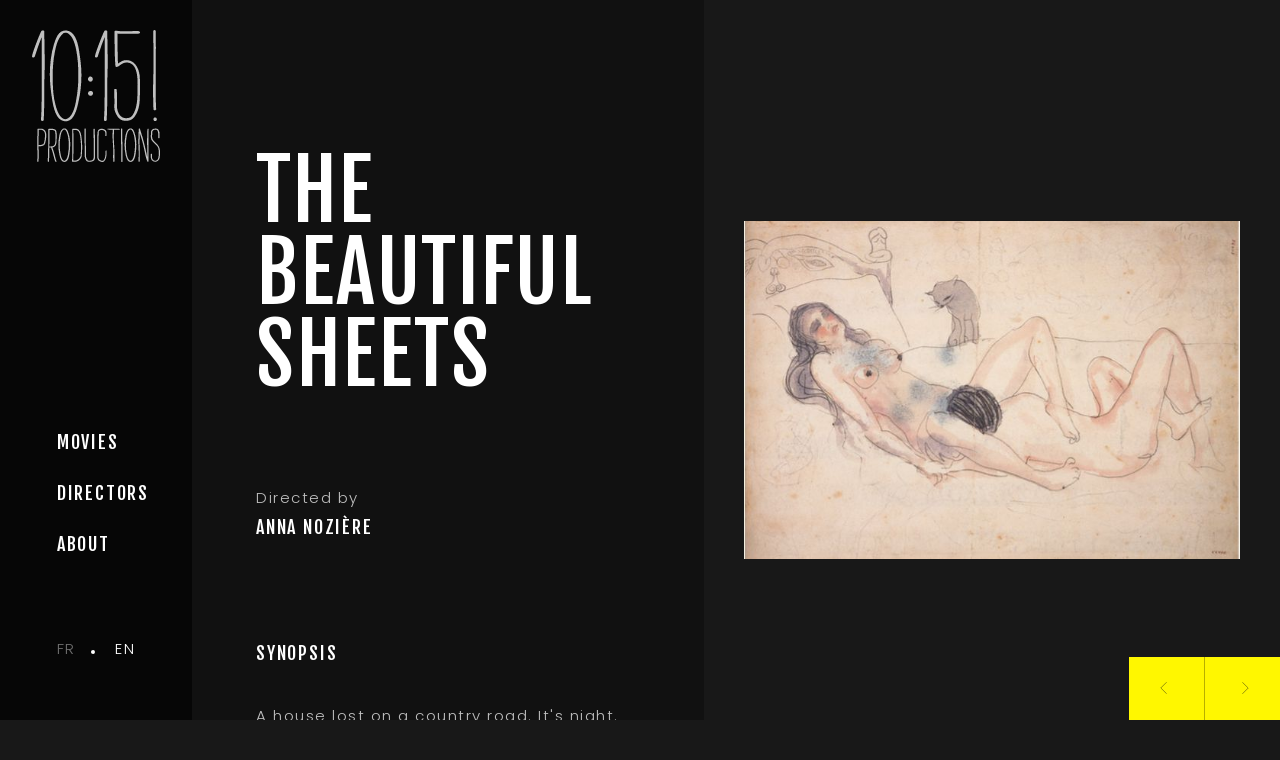

--- FILE ---
content_type: text/html; charset=UTF-8
request_url: https://1015productions.com/les-beaux-draps.p42
body_size: 8468
content:
<!doctype html>
<!--[if lt IE 7 ]>      <html lang="" class="no-js ie6" xmlns:og="http://opengraphprotocol.org/schema/" xmlns:fb="http://www.facebook.com/2008/fbml"> <![endif]-->
<!--[if IE 7 ]>         <html lang="" class="no-js ie7" xmlns:og="http://opengraphprotocol.org/schema/" xmlns:fb="http://www.facebook.com/2008/fbml"> <![endif]-->
<!--[if IE 8 ]>         <html lang="" class="no-js ie8" xmlns:og="http://opengraphprotocol.org/schema/" xmlns:fb="http://www.facebook.com/2008/fbml"> <![endif]-->
<!--[if gt IE 8]><!-->
<html lang="" class="no-js" xmlns:og="http://opengraphprotocol.org/schema/"> <!--<![endif]-->
<head>
<meta http-equiv="content-type" content="text/html; charset=UTF-8">
<title>LES BEAUX DRAPS</title>
<meta name="description" content="">
<meta name="keywords" content="">
<meta name="twitter:card" content="summary" >
<meta name="twitter:title" content="LES BEAUX DRAPS" >
<meta name="twitter:description" content="" >
<meta property="og:title" content="LES BEAUX DRAPS" />
<meta property="og:url" content="https://1015productions.com/les-beaux-draps.p42" />
<meta property="og:description" content="" />
<meta name="google-site-verification" content="n5KfPAgPBf_cDUJIQn7TCtTXDivTtRTil6JelOCqm1w" />
<link rel="canonical" href="https://1015productions.com/les-beaux-draps.p42">
<link rel="alternate" hreflang="fr" href="https://1015productions.fr/les-beaux-draps.p42" />
<link rel="alternate" hreflang="en" href="https://1015productions.com/les-beaux-draps.p42" />
<!--[if IE]>
<meta http-equiv="x-ua-compatible" content="ie=edge,chrome=1,requiresactivex=true">
<meta http-equiv="imagetoolbar" content="no">
<![endif]-->
<meta content='width=device-width, initial-scale=1.0, maximum-scale=1.0, user-scalable=0' name='viewport' />
<meta property="og:image" content="/files/project/cache/im/files/project/uploads/2019/09/05/03-07-24-lesbeauxdraps.png/cover.c-500-400/ffffff-80.jpg">
<meta name="twitter:image" content="/files/project/cache/im/files/project/uploads/2019/09/05/03-07-24-lesbeauxdraps.png/cover.c-500-400/ffffff-80.jpg" >
<meta property="og:image:width" content="500">
<meta property="og:image:height" content="400">
<meta property="og:type" content="article">

<link rel="shortcut icon" href="/project/favicon.png">
<link rel='stylesheet' href='/dist/app.css?v=2026-01-31-182356'></head>
<body>
    <div id="root" history-hrefs>

        <main id="main" class="">
            <div id="main-content" history-receiver>
                <div class="page-film page-left-right" transi-el>

    

    <div class="left">

        <div class="cartouche">

                        <h1 class="titre">THE BEAUTIFUL SHEETS</h1>
                        <div class="row">
                <div class="col-sm-7">
                                                                <div class="auteur">
                        <span class="pr-small txt-color-light">
                            Directed by                        </span>
                            <h3>
                                <a data-page-transition="to-bottom" href="/anna-noziere.p71">
                                    Anna Nozière                                </a>
                            </h3>
                        </div>
                                    </div>
                <div class="col-sm-5">
                                                        </div>
            </div>

                                        <div class="titre-text">
                    <h3>synopsis</h3>
                    <div class="paragraphe"><p>A house lost on a country road. It's night. Clotilde, 55, is forced to accommodate George, 60, whose car has just violently taken a plane tree. The hours go by, nobody sleeps. Clotilde begins to see in Georges, whose presence in his house the trouble, the ghost of another man ...</p></div>                </div>
            
                        
                        

                        
                        

        </div>


        <div class="blocks"></div>

    </div>
    <div class="right poster">
        <div class="bg">
            <img src="/files/project/cache/im/files/project/uploads/2019/09/05/03-07-24-lesbeauxdraps.png/nochange-0-0/FF0000-80.jpg" alt="THE BEAUTIFUL SHEETS"/>
        </div>
    </div>

    <div class="prev-next">

                        <a class="btn-right" data-page-transition="to-bottom" href="/le-commissaire-perdrix-ne-fait-pas-le-voyage-pour-rien.p59">
                    <svg class="svg svg-startup-left"><use class="svg svg-startup-left" xlink:href="#startup-left"></use></svg>
                </a>
                
                <a class="btn-right" data-page-transition="to-bottom" href="/les-bonnes-manieres.p60">
                    <svg class="svg svg-startup-right"><use class="svg svg-startup-right" xlink:href="#startup-right"></use></svg>                </a>

            </div>

</div>
            </div>
        </main>


        <nav id="nav" class="transparent">

    <div id="nav-mask" data-nav-menu-toggle></div>

    <div id="nav-bar">

        <div class="left">
                        <a class="logo svg-wrap" href="/" data-page-transition="to-bottom">
                <svg class="svg svg-startup-logo"><use class="svg svg-startup-logo" xlink:href="#startup-logo"></use></svg>            </a>

        </div>


        <ul class="right">

            <div class="wrap-right">
                <div class="wrap-menu">
                    <div class="btn-nav">

    <ul list-horizontal="true" context-menu-size="small" context-menu-position="t" class="menu">    <li >
        <a  data-href-uid="page-4" href="/movies" data-page-transition="to-top">movies</a>
    </li>
    <li >
        <a  data-href-uid="page-3" href="/directors" data-page-transition="to-top">Directors</a>
    </li>
    <li >
        <a  data-href-uid="page-5" href="/about-1015-productions.p5" data-page-transition="to-top">about</a>
    </li>
</ul>
</div>                </div>

                <div class="wrap-lang">
                                            <a class="link "
                           data-is-lang="fr" href="#">fr</a>
                                            <a class="link active"
                           data-is-lang="en" href="#">en</a>
                                    </div>
            </div>

        </ul>

    </div>

    <div id="nav-content">

        <div class="content-wrap">
            <a class="logo svg-wrap" href="/">
                <svg class="svg svg-startup-logo"><use class="svg svg-startup-logo" xlink:href="#startup-logo"></use></svg>            </a>
            <div class="btn-nav">
                <ul class="menu">
                    <li>
                        <a href="/"
                           data-page-transition="to-bottom">Home</a>
                    </li>
                </ul>
            </div>

            <div class="btn-nav">

    <ul list-horizontal="true" context-menu-size="small" context-menu-position="t" class="menu">    <li >
        <a  data-href-uid="page-4" href="/movies" data-page-transition="to-top">movies</a>
    </li>
    <li >
        <a  data-href-uid="page-3" href="/directors" data-page-transition="to-top">Directors</a>
    </li>
    <li >
        <a  data-href-uid="page-5" href="/about-1015-productions.p5" data-page-transition="to-top">about</a>
    </li>
</ul>
</div>        </div>

        <button data-nav-menu-toggle class="close d-flex unstyled svg-wrap">
            <svg class="svg svg-startup-croix"><use class="svg svg-startup-croix" xlink:href="#startup-croix"></use></svg>        </button>

    </div>
</nav>

        <!--svg-collection icons-->
        <div style="display: none;">
            <div><svg class="u-hidden" xmlns="http://www.w3.org/2000/svg">
    <symbol id="startup-arrow-down" viewBox="0 0 26 30">
        <path d="M26 17l-1.4-1.4L14.2 26V0h-2v26.5L1.4 15.6 0 17l13 13z" fill="currentColor"></path>
    </symbol>
    <symbol id="startup-arrow-download" viewBox="0 0 26 30">
        <path d="M26 12l-1.4-1.4L14.2 21V0h-2v21.5L1.4 10.6 0 12l13 13zM0 28h26v2H0z" fill="currentColor"></path>
    </symbol>
    <symbol id="startup-arrow-exit" viewBox="0 0 30 26">
        <path d="M13 26l1.4-1.4L4 14.2h21v-2H3.5L14.4 1.4 13 0 0 13zM28 0h2v26h-2z" fill="currentColor"></path>
    </symbol>
    <symbol id="startup-arrow-left" viewBox="0 0 30 26">
        <path d="M13 26l1.4-1.4L4 14.2h26v-2H3.5L14.4 1.4 13 0 0 13z" fill="currentColor"></path>
    </symbol>
    <symbol id="startup-arrow-right" viewBox="0 0 30 26">
        <path d="M17 0l-1.4 1.4L26 11.8H0v2h26.5L15.6 24.6 17 26l13-13z" fill="currentColor"></path>
    </symbol>
    <symbol id="startup-arrow-up" viewBox="0 0 26 30">
        <path d="M0 13l1.4 1.4L11.8 4v26h2V3.5l10.8 10.9L26 13 13 0z" fill="currentColor"></path>
    </symbol>
    <symbol id="startup-burger" viewBox="0 0 768 768">
        <path d="M96 192h576v64.5H96V192zm0 223.5v-63h576v63H96zM96 576v-64.5h576V576H96z" fill="currentColor"></path>
    </symbol>
    <symbol id="startup-caret-down" viewBox="0 0 26 14.4">
        <path d="M0 1.4l13 13 13-13L24.6 0 12.9 11.7 1.4 0z" fill="currentColor"></path>
    </symbol>
    <symbol id="startup-caret-left" viewBox="0 0 14.4 26">
        <path d="M13 0L0 13l13 13 1.4-1.4L2.7 12.9 14.4 1.4z" fill="currentColor"></path>
    </symbol>
    <symbol id="startup-caret-right" viewBox="0 0 14.4 26">
        <path d="M1.4 26l13-13-13-13L0 1.4l11.7 11.7L0 24.6z" fill="currentColor"></path>
    </symbol>
    <symbol id="startup-caret-up" viewBox="0 0 26 14.4">
        <path d="M26 13L13 0 0 13l1.4 1.4L13.1 2.7l11.5 11.7z" fill="currentColor"></path>
    </symbol>
    <symbol id="startup-close" viewBox="0 0 60.7 61">
        <path d="M43.4 18.9L42 17.5l-13 13 13 13 1.4-1.4-11.7-11.7z" fill="currentColor"></path><path d="M17.3 42l1.4 1.4 13-13-13-13-1.4 1.4 11.6 11.6z" fill="currentColor"></path>
    </symbol>
    <symbol id="startup-croix" viewBox="0 0 25.707 25.707">
        <path d="M25.354.354l-25 25m0-25l25 25" stroke="currentColor" fill="currentColor"></path>
    </symbol>
    <symbol id="startup-home" viewBox="0 0 30 26">
        <path d="M13 26l1.4-1.4L4 14.2h21v-2H3.5L14.4 1.4 13 0 0 13zM28 0h2v26h-2z" fill="currentColor"></path>
    </symbol>
    <symbol id="startup-left" viewBox="0 0 26.124 26.124">
        <path fill="none" stroke="currentColor" d="M13.324.353L.707 12.97l12.799 12.8"></path>
    </symbol>
    <symbol id="startup-logo" viewBox="0 0 425.2 425.2">
        <path d="M59.5 81.7c0 51.7-.4 77.9-.4 104.2 0 29.9 0 64.6-2 94.5 0 1.1.7 1.9 1.5 2.4s1.7.7 2.4.7c1.5 0 3.2-.9 3.8-2.4v-.2c1.6-27.9 1.6-61 1.6-89.3 0-37.5 1.6-60.6 1.6-83.6 0-6.1-.8-11.8-.8-17.4-.4-20.6 0-41.2-1.2-61.8v-.2c-.5-1.6-2.1-2.1-3.8-2-1.4 0-2.8.5-4.1 1.8H58v.1c-2.5 4.7-9 20.6-15 36.5-6 15.9-11.3 31.4-11.3 35.7 0 1.1.7 1.8 1.5 2.2.8.4 1.7.5 2.3.5 1.9 0 3.1-1.1 3.8-2.3.7-1.2 1-2.6 1.2-3.4 5.8-17.4 11.5-35.4 18.7-52 .3 12.2.3 23.9.3 36zM162.9 230c5.7-25.1 8.5-51 8.5-76.9 0-23.5-3.2-47.3-6.9-70.4-1.6-10.1-4.3-24-10.1-35.4-5.6-11.3-14.4-20.4-28.1-20.4-10.1 0-17 5.6-21.9 13.3-4.9 7.6-7.9 17.3-10.6 25.5-8.1 25.9-11.7 57.5-11.7 85.4 0 23.9 2.8 48.5 6.5 70.8 1.6 9.9 4 25.4 9.6 38.5 5.6 13 14.4 23.8 28.9 23.8 12.1 0 20-9.1 25.4-20.2 5.4-11.2 8.4-24.7 10.4-34zm-5.9-4.2l-.6-.1c-1.6 8.5-4.1 21.1-8.9 31.8-4.8 10.8-11.7 19.6-22 21-10.2-1.2-17.4-11.9-22.3-24.4-4.9-12.5-7.5-26.6-9-34.1-3.6-20.1-4-44.7-4-64.9 0-22.6 1.6-45.2 6-67.3 4-19.3 8.5-39.7 24.3-53.3.8-.2 1.8-.5 2.7-.7.5-.1.9-.2 1.3-.3.2 0 .3-.1.4-.1h.1c1.2 0 5.2 0 7 .8 15.4 8.3 20.7 30.3 24.3 46 5.2 25 6.4 50.4 6.4 75.8 0 23.4-2 46.8-6.5 69.8h.8zm39.9-53.8c.1 0 .1 0 0 0 2.2 0 3.9-.8 5-2.2 1.1-1.3 1.5-3.1 1.5-5 0-1.6-.5-3.5-1.6-5-1.1-1.6-3-2.7-5.6-2.7-1.5 0-3.1 1.2-4.3 2.7-1.3 1.5-2.2 3.4-2.2 5.1.2 3.4 3.8 7 7.2 7.1zm5.3 27.9c-1.3-1.1-3.1-1.6-5.2-1.6-2.6 0-7.1 2-7.2 7.2 0 1.8 1.2 3.4 2.6 4.6 1.4 1.2 3.1 2 4.6 2 3.9 0 7.1-3.2 7.2-7.2-.1-2.2-.7-3.9-2-5zm43.1-109.4c-.4-20.6 0-41.2-1.2-61.8v-.2c-.5-1.6-2.1-2.1-3.8-2-1.4 0-2.8.5-4.1 1.8l-.1.1v.1c-2.5 4.7-9 20.6-15 36.5-6 15.9-11.3 31.4-11.4 35.7 0 1.1.7 1.8 1.5 2.2.8.4 1.7.5 2.3.5 1.9 0 3.1-1.1 3.8-2.3.7-1.2 1-2.6 1.2-3.4 5.8-17.3 11.5-35.3 18.7-51.9.3 12.3.3 24 .3 36 0 51.7-.4 77.9-.4 104.2 0 29.9 0 64.6-2 94.5 0 1.1.7 1.9 1.5 2.4s1.7.7 2.4.7c1.5 0 3.2-.9 3.8-2.4v-.2c1.6-27.9 1.6-61 1.6-89.3 0-37.5 1.6-60.6 1.6-83.6.1-6.3-.7-12-.7-17.6zm91.3 72.7c0-10.8-2.6-23.8-8.7-34.2-6.1-10.4-15.7-18.1-29.5-18.1-10 0-14.3 3.6-23.7 10-1.2-25.1-1.2-53-1.2-78.4 0-1.8 0-4.3-.3-6.9 5.1.7 10.2.7 17.5.7 10.1 0 8.9-.4 41.6-.4 1.4 0 2.6-.6 3.5-1.3.9-.7 1.5-1.6 1.5-2.5-.1-.9-.7-1.4-1.6-2.1-.9-.6-2.1-1.1-3.4-1.4h-.1c-21.4 0-22.2.4-39.2.4-8.1 0-15.7 0-23.3-1.6h-.2c-.6 0-1.7 0-2.7.3-1 .3-2 1.2-2 2.7.4 3.6.4 6.8.4 10.4 0 24.6 0 61.4 2.4 87.7v.1l.1.1c.6 1.2 2 1.5 3.4 1.5 3.4-.1 6.9-3.3 11.4-6.4 4.5-3.1 9.8-6.1 16.5-6.1 14.2 0 21.9 8.9 26.3 21.1 4.3 12.2 5 27.7 5 40.4 0 11.7-.4 4.4-.4 19.4 0 22.2-1.6 44.7-9.2 59.9-6.1 12.5-9.7 16.9-24.1 17-6.6 0-12.8-3.4-17.4-9.6-4.5-6.2-7.5-15.3-7.5-26.5 0-5.2.4-10.5.4-14.5 0-18.2-.4-19-.8-30.3v-.1l-.1-.1c-.6-1.1-2-1.9-3.8-1.9-1.4 0-3.3.8-3.4 2.6 0 15.4.4 16.6.8 33.1 0 4.4-.4 8.8-.4 13.3 0 6.9.8 13.9 4.1 20.1 6.8 14.1 13.2 21.3 28.7 21.3h.2c17.2 0 23.6-8.4 30.8-23 8.2-16.3 8.5-38.6 8.5-56.8.3-43.9-.1-35.9-.1-39.9zm39.5 111.7c-.8 1-1.1 2.4-1.1 3.9 0 1.8 1.4 5 5.1 5.1 1.3 0 2.4-.9 3.3-1.8.8-1 1.4-2.2 1.4-3.2 0-2.7-2.2-5.4-5.1-5.5-1.6-.1-2.8.5-3.6 1.5zM375 251c.6 1.7 2.2 2.1 3.8 2.1h.1c1.3 0 2.8-.6 3.7-2.4l.1-.2v-.2c-.8-12.9-1.2-30.7-1.2-46.8V97c.4-6.9.4-13.7.4-20.6 0-14.1-.4-33.1-.4-47.3 0-2.1-1.9-3.4-3.8-3.4-1.6 0-3.4 1.5-3.4 3.8 0 22.2 1.2 49.7 1.2 71.1 0 30.3-.8 52.1-1.2 73.5-.4 7.3-.4 14.5-.4 21.8-.1 17.8.7 37.6 1.1 55.1zM55.6 305.1c-2 0-3.7.2-5.6.2h-1.3l-.1.1-.6.2c-.3.1-.8.6-.7 1.2 0 3.8.1 7.5.1 11.2-.5 1.3-.4 2.8-.4 6-.6 6.6-.7 13.2-.7 19.6 0 11.9.9 23.7.9 35.6 0 5.9-.1 12.6-.9 18.5 0 .6.4 1.1.8 1.3.4.2.8.2 1 .2h.1c.6 0 1.5-.3 1.6-1.2.9-6.2.9-13.2.9-19.4 0-7.6-.3-15.4-.6-23.2 1.9 0 3.7 0 5.6-.3 4.7-.8 7.8-1.6 9.9-3.4 2.1-1.8 3.2-4.6 4.2-9.1.9-4.3 1.5-8.4 1.9-12.7.1-1.9.3-3.9.3-6.1 0-4.8-.9-9.8-3.8-13.3-3.6-4.6-8-5.4-12.6-5.4zm12.8 19.4c0 3.2-.4 6.6-.7 10 0 3.9-2.3 12.6-3.9 14.7-4.7 1.9-8.8 2.8-13.7 2.8 0-2.9-.3-5.3-.3-10.3 0-10.3 1.2-20.9 1.2-31.2v-2c1.7 0 3.5-.1 5.1-.1 1.3 0 2.8.3 4.1.3 7.8 3.6 8.1 8.9 8.2 15.8zM99.8 349c1.6-5.7 1.6-14 1.6-26.1 0-4.7-.1-10.5-2.3-13.5-2.9-3.6-9.9-4-14.9-4.1-2.1 0-3.9.2-4.7.1h-.3l-.2.2-.1.1c-.1.1-.3.1-.6.3-.2.2-.5.5-.5 1 0 29.9-.3 60.8-1.5 90.7 0 .6.3 1.1.7 1.3.4.2.8.2 1.1.2.3 0 .6 0 1-.2.4-.1.8-.6.8-1.2 0-9.1.7-18.4.7-29.4 0-3.2 0-6.2-.1-9.5 1.3 0 3.1 0 4.3-.3h.8c3.2 8.5 5.6 17.9 7.8 26.6 1.2 4.2 2.1 9.1 4.2 13.4l.1.2.2.1c.2.1.5.4 1 .4s.9-.2 1.3-.4c.2-.1.4-.2.5-.3l.2-.2c.1-.1.2-.1.2-.5v-.1l-.1-.1c-1.9-4-2.8-8.6-3.9-12.9-2.1-8.6-4.7-17.9-8-26.4 6-1 9.2-4 10.7-9.4zm-9.4 6c-.8.3-1.2.3-2.8.3-.1 0-.3-.2-.7-.1-.3 0-.5.1-.6.2l-4.7.6-1.1-.1c0-3.1.4-6.2.4-9.4v-5.4c0-10.4.3-21.2.3-32.1h2.9c3.9 0 9.6.2 11.4 1.8 2.2 1.8 1.9 6.5 2.3 9.6.1 3.7.3 8.5.3 12.8 0 4.3-.1 8.2-.7 12-.5 4.5-2.5 8.3-7 9.8zm41.2-44.9c-1.8-3.1-4.4-5.6-8.3-5.6-4.7 0-8 3.5-10.3 7.8-2.3 4.3-3.6 9.4-4.3 13.2-1.6 8.4-2.5 17.1-2.5 25.7 0 9.6 1 19.2 3.1 28.5.8 3.5 1.9 8.3 4 12.4 2 4 5.1 7.4 9.8 7.4 5.4 0 8.8-4 10.8-8.7 2.1-4.7 3-10.3 3.6-14 1.2-8.3 2.2-17.4 2.2-26.3 0-10.4-1.3-20.7-4.3-30.4-.9-3-2-6.8-3.8-10zm2.7 66.3l-.6-.1c-1.2 7.3-2.6 14.7-8.2 19.4-.4.1-.8.2-1.1.3-.2.1-.4.1-.5.2h-.1c-.4 0-1.9-.1-2.5-.4-5.4-2.8-7.2-10.8-8.5-16.5-1.9-9.1-2.9-18.4-2.9-27.8 0-8.5.9-17.1 2.5-25.6 1.1-6.2 3.6-17.5 10.9-18.5 2.8.3 5.4 4.3 7.2 9.1 1.8 4.8 2.9 10.2 3.4 12.9 1.3 7.5 1.9 15.1 1.9 22.4 0 8.4-.7 16.6-2.1 24.5l.6.1zm29.1-68.1c-2.9-2.6-6.3-2.9-9.5-2.9-2.2 0-3.8-.1-5.2-.1-.9 0-1.7.1-2.3.3-.6.2-1.2.8-1.1 1.5.3 13.6.3 25.5.3 38 0 17.7-.1 35-.6 52.7 0 .3.1.6.3.8.2.2.5.3.8.3h1c1.9 0 4.1.3 5.9.3 9.2 0 19.5-8.7 19.6-19.2 0-2.9.4-8.3.6-11.2.3-4.1.4-8.1.4-12.1 0-8.6-.6-16.8-1.9-25.8-1.1-7.9-1.5-16.9-8.3-22.6zm-15.2 87.3c.6-16.3.7-32.7.7-49.1 0-12.6-.1-25.2-.4-37.8h4.1c2.9 0 5.7.4 8.2 2 5.3 3.1 6.8 12.9 7.7 20.5.7 7.2 1.8 15.6 1.8 23 0 7.9-.4 16.2-.7 25.4-.2 7.4-8.9 16.3-16.8 16.2-1.1 0-2-.1-3.5-.1h-1.1zm60.7-89v-.1l-.1-.1c-.3-.6-.9-.9-1.6-.9-.7 0-1.7.3-1.8 1.4.4 19.1.9 40.5.9 59.8 0 5.4-.1 10.7-.1 16 0 4.5-.4 7.9-2.1 10-1.6 2.1-4.6 3.3-10.1 3.3-1.6 0-3.1 0-4.4-.9-4.1-2.8-5.5-9.7-5.5-16 0-4.6.1-9.3.1-13.5v-5c0-7.5-.7-15.1-.7-22.4v-32.3c-.2-.6-.7-1.4-1.8-1.5-.9.1-1.6.8-1.6 1.8v16.6c0 13.1.6 27.7.6 43.7 0 3.5-.1 7.3-.1 11.2 0 4.2.3 8.5 1.5 12.1 1.2 3.4 1.9 5.1 4.6 7.6 1.7 1.5 4.2 1.9 6.9 1.9 4.6 0 9.6-1.5 12.3-3.2 3.6-2.5 4.1-8.3 4.1-13.3 0-5.6.1-11.2.1-16.8 0-5.6-.1-12.7-.1-18.3-.1-13.5-.6-27.6-1.1-41.1zm33.2 60.3c-.3-.1-.5-.1-.6-.1-.3 0-.7 0-1 .3-.8.9-.9 2.4-1 7.5 0 2.3-.3 7.8-1.7 12.7-1.3 4.9-3.6 9-7.2 8.9-3.7 0-8.2-2.3-9.6-4.6-1.4-2.5-1.5-5.3-1.5-8.2v-3.8c0-7.8.4-15.7.4-23.4 0-37.1.2-41.1.8-43.6 2.2-2.7 5.1-3.9 8-3.9 3 0 6 1.2 8.7 3.5 1.5 2.2 1.8 4.6 1.8 7.4 0 1.6-.2 3.3-.2 5.2 0 .5.4.9.7 1 .3.1.6.2.8.2.4 0 .9-.2 1.2-.4.3-.2.7-.5.7-1.1 0-1.4.1-3.4.1-5.3 0-3.4-.4-7.1-2.7-9.4-2.8-2.8-7.2-4.4-11.5-4.4-4.6 0-9.2 2.2-10.6 6.9-1.2 3.7-1.3 10.3-1.4 16.8 0 5.9.1 12.1.1 14.9 0 12.4-.3 23.8-.3 36.1 0 2.7.3 5.4.3 7.5 0 2.2.9 4.7 2.2 6.5 2.1 2.6 7.4 5.5 12 5.6 1.7 0 3.4-.5 4.5-1.7 7.4-7.2 7.4-18.7 7.4-28.4-.1-1-.1-1.5-.2-1.9.3-.4.1-.7-.2-.8zm36.5-61.1c-8 0-23.9-.7-32-.7h-.2c-.9.3-1.3 1-1.3 1.6 0 .8.7 1.2 1.5 1.2 3.4 0 8.1.1 13.2.1 0 6.4-.4 12.5-.4 18.8 0 2.7.1 5.3.3 8l1.8 31.8-.4 11.7c-.2 1.9-.2 3.9-.2 5.8 0 1.5.2 4.3.3 13.8v.2c.4.9 1.2 1 1.8 1h.1c.5 0 1.5-.2 1.7-1.2v-.2c0-6-.1-13-.1-19.6 0-3.1.1-6.2.1-11.6-.6-10.6-1.9-26.7-1.9-36.5 0-7.4.6-14.3.6-21.9 5.7 0 11.3.4 15.1.4.6 0 1.1-.2 1.3-.6.2-.4.2-.7.2-.9 0-.1 0-.5-.3-.8-.4-.2-.7-.3-1.2-.4zm8.3-.1v-.1l-.1-.1c-.4-.7-1.1-.9-1.9-.9-.7 0-1.5.3-1.6 1.4 0 16.9.4 34 .4 51.1 0 8 .3 15.6.3 23.4 0 5.7 0 11.9-.3 17.6 0 .5.3 1 .7 1.2.4.2.7.2 1.1.2.7 0 1.5-.1 1.9-1v-.2c.3-5.6.4-11.3.4-16.8 0-8.4-.3-16.4-.4-24.6-.4-17.1-.5-34.3-.5-51.2zm31.8 4.4c-1.8-3.1-4.4-5.6-8.3-5.6-4.7 0-8 3.5-10.3 7.8-2.3 4.3-3.6 9.4-4.3 13.2-1.6 8.4-2.5 17.1-2.5 25.7 0 9.6 1 19.2 3.1 28.5.8 3.5 1.9 8.3 4 12.4 2 4 5.1 7.4 9.8 7.4 5.4 0 8.8-4 10.8-8.7 2.1-4.7 3-10.3 3.6-14 1.2-8.3 2.2-17.4 2.2-26.3 0-10.4-1.3-20.7-4.3-30.4-.9-3-2-6.9-3.8-10zm2.7 66.3l-.6-.1c-1.2 7.3-2.6 14.7-8.2 19.4-.4.1-.8.2-1.1.3-.2.1-.4.1-.5.2h-.1c-.4 0-1.9-.1-2.5-.4-5.4-2.8-7.2-10.8-8.5-16.5-1.9-9.1-2.9-18.5-2.9-27.8 0-8.5.9-17.1 2.5-25.6 1.1-6.2 3.6-17.5 10.9-18.5 2.8.3 5.4 4.3 7.2 9.1 1.8 4.8 2.9 10.2 3.4 12.9 1.3 7.5 1.9 15.1 1.9 22.4 0 8.4-.7 16.6-2.1 24.5l.6.1zm38.3-70.9c-.6 0-1.2.1-1.6.8v.2c-.9 11.8-1 25.1-1 36.8 0 14.3.2 28.6.4 42.7-.6-2.6-1-4.8-1.5-7-3.1-15.5-7.1-32.3-11.3-47.6-2.4-8.4-5.5-16.7-7.7-25.3v-.2c-.5-.9-1.3-1.2-1.9-1.2-.6 0-1.5.2-1.8 1v.2c0 .5.1.6.1 2.2 0 2.5-.3 4.8-.3 7.2-.1 7.9-.9 17.3-.9 25.2 0 9 1 17 1 31.5 0 8.5-.1 17.1-.3 25.6 0 .5.3 1 .6 1.2.4.2.7.3 1 .3h.1c.6 0 1.5-.3 1.6-1.2v-.2c.1-4 .1-8.1.1-11.9 0-13.6-.4-27.1-.4-45.2 0-7.1.2-15.5.4-23 1.6 4.8 3.2 9.5 4.6 14.2 4.6 15 8.1 32 11.2 47.5 1 5.5 3.7 13.6 5.3 17.9.1.4.3.9.6 1.2.2.4.7.7 1.2.7.1 0 .4 0 .8-.1.3-.1 1-.4 1-1.1 0-9.7.1-19.4.1-29.3 0-12.1-.3-25.6-.3-37.8 0-7.9.2-16 .6-24.1v-.2c-.2-.8-1.1-1-1.7-1zm31.3 51.8c-4.7-10.5-14.9-14.7-18.5-22.3-1.1-2.4-1.4-5.1-1.4-8 0-4.5.7-9.4.7-13.4.8-1.5 1.5-2.4 2.6-3.8 2.6-1.8 2.9-1.7 6.1-1.8l3.9.3c3.7 2.5 4.3 11.1 4.3 17.5v5.4c0 .6.4 1 .8 1.1.4.2.7.2 1 .2.5 0 1.4-.1 1.8-1v-.2c0-2.5.1-5.7.1-8.5 0-5.5-.4-11.2-4-15.4-2-2.3-4.9-2.4-8-2.4-5.5 0-10.3 2-12 8-.4.5-.3 1-.4 1.2.1.8.3 1 .3 1.3-.3 3.2-.7 7.5-.7 11 0 4.3.4 9 3.2 12.6 7.8 9.9 19 14.8 19 28 0 3.1.2 6.3.2 9.7 0 5.3-.5 10.8-2.9 15.2-1.5 2.8-4.6 4.2-7.7 4.2-2.3 0-3.8-.9-5.7-3-2.5-2.6-3.1-6.3-3.1-10 0-2 .2-3.8.2-5.6v-.2l-.1-.1c-.3-.4-.7-1-1.6-1.1-.9 0-1.7.5-1.8 1.5v1c0 5-.1 12.9 4 16.8 2.3 2.3 5 3.5 8.5 3.5 4.6 0 8-2.3 10.2-5.5 2.2-3.2 3.2-7.4 3.2-11.4 0-3.8.3-7.3.3-11 .1-4.5-.5-9.3-2.5-13.8z" fill="currentColor"></path>
    </symbol>
    <symbol id="startup-logout" viewBox="0 0 489.9 489.9">
        <path d="M21.6 234.1l-.2.2c-.3.4-.6.7-.8 1.1-.1.1-.1.2-.2.3-.2.4-.5.8-.7 1.2 0 .1-.1.2-.1.2-.2.4-.4.8-.6 1.3 0 .1 0 .1-.1.2-.2.4-.3.9-.5 1.4 0 .1 0 .2-.1.2-.1.5-.3.9-.3 1.4 0 .2 0 .3-.1.5-.1.4-.1.8-.2 1.2-.1.6-.1 1.1-.1 1.7 0 .6 0 1.1.1 1.7 0 .4.1.8.2 1.2 0 .2 0 .3.1.5.1.5.2.9.3 1.4 0 .1 0 .2.1.2.1.5.3.9.5 1.4 0 .1 0 .1.1.2.2.4.4.9.6 1.3 0 .1.1.2.1.2.2.4.4.8.7 1.2.1.1.1.2.2.3.3.4.5.8.8 1.1l.2.2c.4.4.7.9 1.2 1.3l98.9 98.8c6.7 6.7 17.6 6.7 24.3 0 6.7-6.7 6.7-17.6 0-24.3l-69.6-69.6h276.7c9.5 0 17.2-7.7 17.2-17.1 0-9.5-7.7-17.2-17.2-17.2H76.3l69.1-69.1c6.7-6.7 6.7-17.6 0-24.3-3.3-3.3-7.7-5-12.1-5s-8.8 1.7-12.1 5l-98.3 98.3c-.5.6-.9 1-1.3 1.4z" fill="currentColor"></path><path d="M379.2 455.6h-128c-9.5 0-17.2 7.7-17.2 17.1 0 9.5 7.7 17.2 17.2 17.2h128c51.3 0 93.1-41.8 93.1-93.1V93.1c0-51.3-41.8-93.1-93.1-93.1H253.3c-9.5 0-17.2 7.7-17.2 17.1 0 9.5 7.7 17.2 17.2 17.2h125.9c32.4 0 58.8 26.4 58.8 58.8v303.7c-.1 32.5-26.4 58.8-58.8 58.8z" fill="currentColor"></path>
    </symbol>
    <symbol id="startup-right" viewBox="0 0 26.124 26.124">
        <path fill="none" stroke="currentColor" d="M12.8 25.77l12.617-12.617L12.618.354"></path>
    </symbol>
    <symbol id="startup-scroll" viewBox="0 0 26.124 26.124">
        <path d="M.353 12.8L12.97 25.417l12.8-12.799" fill="none" stroke="currentColor"></path>
    </symbol>
    <symbol id="startup-social-facebook" viewBox="0 0 512 512">
        <path d="M304 96h80V0h-80c-61.757 0-112 50.243-112 112v48h-64v96h64v256h96V256h80l16-96h-96v-48c0-8.673 7.327-16 16-16z" fill="currentColor"></path>
    </symbol>
    <symbol id="startup-social-google" viewBox="0 0 512 512">
        <path d="M261.1 219.4v87.8h145.2c-5.9 37.7-43.9 110.4-145.2 110.4-87.4 0-158.7-72.4-158.7-161.6S173.7 94.4 261.1 94.4c49.7 0 83 21.2 102 39.5L432.6 67C388 25.2 330.2 0 261.1 0 119.6 0 5.1 114.5 5.1 256s114.5 256 256 256c147.7 0 245.8-103.9 245.8-250.1 0-16.8-1.8-29.6-4-42.4l-241.8-.1z" fill="currentColor"></path>
    </symbol>
    <symbol id="startup-social-instagram" viewBox="0 0 512 512">
        <path d="M256 46.1c68.4 0 76.5.3 103.4 1.5 25 1.1 38.5 5.3 47.5 8.8 11.9 4.6 20.5 10.2 29.4 19.1 9 9 14.5 17.5 19.2 29.4 3.5 9 7.7 22.6 8.8 47.5 1.2 27 1.5 35.1 1.5 103.4s-.3 76.5-1.5 103.4c-1.1 25-5.3 38.5-8.8 47.5-4.6 11.9-10.2 20.5-19.1 29.4-9 9-17.5 14.5-29.4 19.2-9 3.5-22.6 7.7-47.5 8.8-27 1.2-35.1 1.5-103.4 1.5s-76.5-.3-103.4-1.5c-25-1.1-38.5-5.3-47.5-8.8-11.9-4.6-20.5-10.2-29.4-19.1-9-9-14.5-17.5-19.2-29.4-3.5-9-7.7-22.6-8.8-47.5-1.2-27-1.5-35.1-1.5-103.4s.3-76.5 1.5-103.4c1.1-25 5.3-38.5 8.8-47.5 4.6-11.9 10.2-20.5 19.1-29.4 9-9 17.5-14.5 29.4-19.2 9-3.5 22.6-7.7 47.5-8.8 26.9-1.2 35-1.5 103.4-1.5zM256 0c-69.5 0-78.2.3-105.5 1.5-27.2 1.2-45.9 5.6-62.1 11.9C71.5 20 57.2 28.7 43 43 28.7 57.2 20 71.5 13.4 88.3c-6.3 16.3-10.7 34.9-11.9 62.1C.3 177.8 0 186.5 0 256s.3 78.2 1.5 105.5c1.2 27.2 5.6 45.9 11.9 62.1C20 440.5 28.7 454.8 43 469c14.2 14.2 28.5 23 45.3 29.5 16.3 6.3 34.9 10.7 62.1 11.9 27.3 1.2 36 1.5 105.5 1.5s78.2-.3 105.5-1.5c27.2-1.2 45.9-5.6 62.1-11.9 16.8-6.5 31.1-15.3 45.3-29.5s23-28.5 29.5-45.3c6.3-16.3 10.7-34.9 11.9-62.1 1.2-27.3 1.5-36 1.5-105.5s-.3-78.2-1.5-105.5c-1.2-27.2-5.6-45.9-11.9-62.1-6.3-17-15-31.3-29.3-45.5-14.2-14.2-28.5-23-45.3-29.5-16.3-6.3-34.9-10.7-62.1-11.9C334.2.3 325.5 0 256 0z" fill="currentColor"></path><path d="M256 124.5c-72.6 0-131.5 58.9-131.5 131.5S183.4 387.5 256 387.5 387.5 328.6 387.5 256 328.6 124.5 256 124.5zm0 216.8c-47.1 0-85.3-38.2-85.3-85.3s38.2-85.3 85.3-85.3c47.1 0 85.3 38.2 85.3 85.3s-38.2 85.3-85.3 85.3zm167.4-222c0 16.955-13.745 30.7-30.7 30.7S362 136.255 362 119.3s13.745-30.7 30.7-30.7 30.7 13.745 30.7 30.7z" fill="currentColor"></path>
    </symbol>
    <symbol id="startup-social-linkedin" viewBox="0 0 512 512">
        <path d="M192 192h88.553v45.391h1.266C294.139 215.294 324.298 192 369.24 192 462.713 192 480 250.188 480 325.867V480h-92.305V343.361c0-32.592-.667-74.513-48.014-74.513-48.074 0-55.41 35.493-55.41 72.146V480H192V192zm-160 0h96v288H32V192zm96-80c0 26.51-21.49 48-48 48s-48-21.49-48-48 21.49-48 48-48 48 21.49 48 48z" fill="currentColor"></path>
    </symbol>
    <symbol id="startup-social-twitter" viewBox="0 0 512 512">
        <path d="M512 113.2c-18.8 8.4-39.1 14-60.3 16.5 21.7-13 38.3-33.6 46.2-58.1-20.3 12-42.8 20.8-66.7 25.5C412 76.7 384.7 64 354.5 64c-58 0-105 47-105 105 0 8.2.9 16.2 2.7 23.9-87.3-4.4-164.7-46.2-216.5-109.8-9 15.5-14.2 33.6-14.2 52.8 0 36.4 18.5 68.6 46.7 87.4-17.2-.5-33.4-5.3-47.6-13.1v1.3c0 50.9 36.2 93.4 84.3 103-8.8 2.4-18.1 3.7-27.7 3.7-6.8 0-13.3-.7-19.8-1.9 13.4 41.7 52.2 72.1 98.1 73-36 28.2-81.2 45-130.5 45-8.5 0-16.8-.5-25.1-1.5C46.5 462.7 101.7 480 161 480c193.2 0 298.9-160.1 298.9-298.9 0-4.6-.1-9.1-.3-13.6 20.5-14.7 38.3-33.2 52.4-54.3z" fill="currentColor"></path>
    </symbol>
    <symbol id="startup-social-vimeo" viewBox="0 0 512 512">
        <path d="M511.8 137c-2.3 49.8-37.1 118.1-104.4 204.7-69.6 90.4-128.5 135.7-176.7 135.7-29.8 0-55.1-27.5-75.7-82.6-13.8-50.5-27.5-101-41.3-151.5-15.3-55.1-31.7-82.6-49.3-82.6-3.8 0-17.2 8.1-40.2 24.1l-24.1-31c25.3-22.2 50.2-44.4 74.7-66.6 33.7-29.1 59-44.4 75.9-46 39.8-3.8 64.4 23.4 73.6 81.7 9.9 62.9 16.8 102 20.7 117.3 11.5 52.2 24.1 78.3 37.9 78.3 10.7 0 26.8-16.9 48.3-50.8 21.4-33.8 32.9-59.6 34.5-77.3 3.1-29.2-8.4-43.9-34.5-43.9-12.3 0-24.9 2.8-37.9 8.4 25.2-82.4 73.2-122.4 144.2-120.1 52.5 1.4 77.3 35.5 74.3 102.2z" fill="currentColor"></path>
    </symbol>
    <symbol id="startup-social-youtube" viewBox="0 0 512 512">
        <path d="M506.9 153.6s-5-35.3-20.4-50.8c-19.5-20.4-41.3-20.5-51.3-21.7-71.6-5.2-179.1-5.2-179.1-5.2h-.2s-107.5 0-179.1 5.2c-10 1.2-31.8 1.3-51.3 21.7-15.4 15.5-20.3 50.8-20.3 50.8S.1 195 .1 236.5v38.8c0 41.4 5.1 82.9 5.1 82.9s5 35.3 20.3 50.8C45 429.4 70.6 428.7 82 430.9c41 3.9 174.1 5.1 174.1 5.1s107.6-.2 179.2-5.3c10-1.2 31.8-1.3 51.3-21.7 15.4-15.5 20.4-50.8 20.4-50.8s5.1-41.4 5.1-82.9v-38.8c-.1-41.4-5.2-82.9-5.2-82.9zM203.1 322.4V178.5l138.3 72.2-138.3 71.7z" fill="currentColor"></path>
    </symbol>
    <symbol id="startup-two-dots" viewBox="0 0 4 13">
        <circle cx="2" cy="2" r="2" fill="currentColor"></circle><circle cx="2" cy="11" r="2" fill="currentColor"></circle>
    </symbol>
    <symbol id="startup-vague" viewBox="0 0 32 5.444">
        <path d="M32 .5c-2.667 0-2.667 4.444-5.333 4.444S24 .5 21.333.5 18.667 4.944 16 4.944 13.333.5 10.667.5 8 4.944 5.333 4.944 2.667.5 0 .5" fill="none" stroke="currentColor" stroke-miterlimit="10"></path>
    </symbol>
    <symbol id="startup-zoom" viewBox="0 0 60.7 61">
        <circle cx="29.4" cy="27.3" r="12.2" fill="none" stroke="currentColor" stroke-width="2" stroke-miterlimit="10"></circle><path d="M36.7 36.2l11.8 11.7 1.4-1.4-11.7-11.7z" fill="currentColor"></path>
    </symbol>
</svg>
</div>        </div>
                            <!-- Google Analytics -->
            <script async src="https://www.googletagmanager.com/gtag/js?id=UA-58331830-1"></script>
            <script>
                window.dataLayer = window.dataLayer || [];
                function gtag(){dataLayer.push(arguments);}
                gtag('js', new Date());
                gtag('config', 'UA-58331830-1');
            </script>
        
        <div class="webpack-time"></div>

    </div>
</body>
</html>
<script>
var LayoutVars={"rootUrl":"","fmkHttpRoot":"","googleAnalyticsId":"UA-58331830-1","translations":[],"isModeDev":false,"isExportStatic":false,"wysiwyg":false,"assets":{"javascriptHeader":[],"javascriptFooter":["/vendor/davidmars/pov-2018/dist/pov-boot.js","/dist/app.js","/project/_src/slick-1.8.1/slick/slick.min.js"]}};
var pageInfo={"uid":"film-16","recordId":"16","recordType":"film","languagesUrls":{"fr":"https://1015productions.fr/les-beaux-draps.p42","en":"https://1015productions.com/les-beaux-draps.p42"}};
var meta={"title":"LES BEAUX DRAPS","description":null,"keywords":null,"author":null,"langCode":null,"favicon":null,"themeColor":null};
</script>
<script src='/vendor/davidmars/pov-2018/dist/pov-boot.js?v=2026-01-31-182356'></script><script src='/dist/app.js?v=2026-01-31-182356'></script><script src='/project/_src/slick-1.8.1/slick/slick.min.js?v=2026-01-31-182356'></script>


--- FILE ---
content_type: text/css; charset=utf-8
request_url: https://1015productions.com/dist/app.css?v=2026-01-31-182356
body_size: 8440
content:
@import url(https://fonts.googleapis.com/css?family=Fjalla+One|Poppins:300&display=swap);.ps{overflow:hidden!important;overflow-anchor:none;-ms-overflow-style:none;touch-action:auto;-ms-touch-action:auto}.ps__rail-x{height:15px;bottom:0}.ps__rail-x,.ps__rail-y{display:none;opacity:0;transition:background-color .2s linear,opacity .2s linear;-webkit-transition:background-color .2s linear,opacity .2s linear;position:absolute}.ps__rail-y{width:15px;right:0}.ps--active-x>.ps__rail-x,.ps--active-y>.ps__rail-y{display:block;background-color:transparent}.ps--focus>.ps__rail-x,.ps--focus>.ps__rail-y,.ps--scrolling-x>.ps__rail-x,.ps--scrolling-y>.ps__rail-y,.ps:hover>.ps__rail-x,.ps:hover>.ps__rail-y{opacity:.6}.ps .ps__rail-x.ps--clicking,.ps .ps__rail-x:focus,.ps .ps__rail-x:hover,.ps .ps__rail-y.ps--clicking,.ps .ps__rail-y:focus,.ps .ps__rail-y:hover{background-color:#eee;opacity:.9}.ps__thumb-x{transition:background-color .2s linear,height .2s ease-in-out;-webkit-transition:background-color .2s linear,height .2s ease-in-out;height:6px;bottom:2px}.ps__thumb-x,.ps__thumb-y{background-color:#aaa;border-radius:6px;position:absolute}.ps__thumb-y{transition:background-color .2s linear,width .2s ease-in-out;-webkit-transition:background-color .2s linear,width .2s ease-in-out;width:6px;right:2px}.ps__rail-x.ps--clicking .ps__thumb-x,.ps__rail-x:focus>.ps__thumb-x,.ps__rail-x:hover>.ps__thumb-x{background-color:#999;height:11px}.ps__rail-y.ps--clicking .ps__thumb-y,.ps__rail-y:focus>.ps__thumb-y,.ps__rail-y:hover>.ps__thumb-y{background-color:#999;width:11px}@supports (-ms-overflow-style:none){.ps{overflow:auto!important}}@media (-ms-high-contrast:none),screen and (-ms-high-contrast:active){.ps{overflow:auto!important}}.embed-responsive{position:relative;display:block;width:100%;padding:0;overflow:hidden}.embed-responsive:before{display:block;content:""}.embed-responsive .embed-responsive-item,.embed-responsive embed,.embed-responsive iframe,.embed-responsive object,.embed-responsive video{position:absolute;top:0;bottom:0;left:0;width:100%;height:100%;border:0}.embed-responsive-21by9:before{padding-top:42.857143%}.embed-responsive-16by9:before{padding-top:56.25%}.embed-responsive-4by3:before{padding-top:75%}.embed-responsive-1by1:before{padding-top:100%}.list-inline,.list-unstyled{padding-left:0;list-style:none}.list-inline-item{display:inline-block}/*!
 * Bootstrap Grid v4.0.0-beta.2 (https://getbootstrap.com)
 * Copyright 2011-2017 The Bootstrap Authors
 * Copyright 2011-2017 Twitter, Inc.
 * Licensed under MIT (https://github.com/twbs/bootstrap/blob/master/LICENSE)
 */@-ms-viewport{width:device-width}html{box-sizing:border-box;-ms-overflow-style:scrollbar}*,:after,:before{box-sizing:inherit}.container{width:100%;padding-right:15px;padding-left:15px;margin-right:auto;margin-left:auto}@media (min-width:576px){.container{max-width:540px}}@media (min-width:768px){.container{max-width:720px}}@media (min-width:992px){.container{max-width:960px}}@media (min-width:1200px){.container{max-width:1140px}}.container-fluid{width:100%;padding-right:15px;padding-left:15px;margin-right:auto;margin-left:auto}.row{display:-ms-flexbox;display:flex;-ms-flex-wrap:wrap;flex-wrap:wrap;margin-right:-15px;margin-left:-15px}.no-gutters{margin-right:0;margin-left:0}.no-gutters>.col,.no-gutters>[class*=col-]{padding-right:0;padding-left:0}.col,.col-1,.col-2,.col-3,.col-4,.col-5,.col-6,.col-7,.col-8,.col-9,.col-10,.col-11,.col-12,.col-auto,.col-lg,.col-lg-1,.col-lg-2,.col-lg-3,.col-lg-4,.col-lg-5,.col-lg-6,.col-lg-7,.col-lg-8,.col-lg-9,.col-lg-10,.col-lg-11,.col-lg-12,.col-lg-auto,.col-md,.col-md-1,.col-md-2,.col-md-3,.col-md-4,.col-md-5,.col-md-6,.col-md-7,.col-md-8,.col-md-9,.col-md-10,.col-md-11,.col-md-12,.col-md-auto,.col-sm,.col-sm-1,.col-sm-2,.col-sm-3,.col-sm-4,.col-sm-5,.col-sm-6,.col-sm-7,.col-sm-8,.col-sm-9,.col-sm-10,.col-sm-11,.col-sm-12,.col-sm-auto,.col-xl,.col-xl-1,.col-xl-2,.col-xl-3,.col-xl-4,.col-xl-5,.col-xl-6,.col-xl-7,.col-xl-8,.col-xl-9,.col-xl-10,.col-xl-11,.col-xl-12,.col-xl-auto{position:relative;width:100%;min-height:1px;padding-right:15px;padding-left:15px}.col{-ms-flex-preferred-size:0;flex-basis:0;-ms-flex-positive:1;flex-grow:1;max-width:100%}.col-auto{-ms-flex:0 0 auto;flex:0 0 auto;width:auto;max-width:none}.col-1{-ms-flex:0 0 8.333333%;flex:0 0 8.333333%;max-width:8.333333%}.col-2{-ms-flex:0 0 16.666667%;flex:0 0 16.666667%;max-width:16.666667%}.col-3{-ms-flex:0 0 25%;flex:0 0 25%;max-width:25%}.col-4{-ms-flex:0 0 33.333333%;flex:0 0 33.333333%;max-width:33.333333%}.col-5{-ms-flex:0 0 41.666667%;flex:0 0 41.666667%;max-width:41.666667%}.col-6{-ms-flex:0 0 50%;flex:0 0 50%;max-width:50%}.col-7{-ms-flex:0 0 58.333333%;flex:0 0 58.333333%;max-width:58.333333%}.col-8{-ms-flex:0 0 66.666667%;flex:0 0 66.666667%;max-width:66.666667%}.col-9{-ms-flex:0 0 75%;flex:0 0 75%;max-width:75%}.col-10{-ms-flex:0 0 83.333333%;flex:0 0 83.333333%;max-width:83.333333%}.col-11{-ms-flex:0 0 91.666667%;flex:0 0 91.666667%;max-width:91.666667%}.col-12{-ms-flex:0 0 100%;flex:0 0 100%;max-width:100%}.order-first{-ms-flex-order:-1;order:-1}.order-1{-ms-flex-order:1;order:1}.order-2{-ms-flex-order:2;order:2}.order-3{-ms-flex-order:3;order:3}.order-4{-ms-flex-order:4;order:4}.order-5{-ms-flex-order:5;order:5}.order-6{-ms-flex-order:6;order:6}.order-7{-ms-flex-order:7;order:7}.order-8{-ms-flex-order:8;order:8}.order-9{-ms-flex-order:9;order:9}.order-10{-ms-flex-order:10;order:10}.order-11{-ms-flex-order:11;order:11}.order-12{-ms-flex-order:12;order:12}.offset-1{margin-left:8.333333%}.offset-2{margin-left:16.666667%}.offset-3{margin-left:25%}.offset-4{margin-left:33.333333%}.offset-5{margin-left:41.666667%}.offset-6{margin-left:50%}.offset-7{margin-left:58.333333%}.offset-8{margin-left:66.666667%}.offset-9{margin-left:75%}.offset-10{margin-left:83.333333%}.offset-11{margin-left:91.666667%}@media (min-width:576px){.col-sm{-ms-flex-preferred-size:0;flex-basis:0;-ms-flex-positive:1;flex-grow:1;max-width:100%}.col-sm-auto{-ms-flex:0 0 auto;flex:0 0 auto;width:auto;max-width:none}.col-sm-1{-ms-flex:0 0 8.333333%;flex:0 0 8.333333%;max-width:8.333333%}.col-sm-2{-ms-flex:0 0 16.666667%;flex:0 0 16.666667%;max-width:16.666667%}.col-sm-3{-ms-flex:0 0 25%;flex:0 0 25%;max-width:25%}.col-sm-4{-ms-flex:0 0 33.333333%;flex:0 0 33.333333%;max-width:33.333333%}.col-sm-5{-ms-flex:0 0 41.666667%;flex:0 0 41.666667%;max-width:41.666667%}.col-sm-6{-ms-flex:0 0 50%;flex:0 0 50%;max-width:50%}.col-sm-7{-ms-flex:0 0 58.333333%;flex:0 0 58.333333%;max-width:58.333333%}.col-sm-8{-ms-flex:0 0 66.666667%;flex:0 0 66.666667%;max-width:66.666667%}.col-sm-9{-ms-flex:0 0 75%;flex:0 0 75%;max-width:75%}.col-sm-10{-ms-flex:0 0 83.333333%;flex:0 0 83.333333%;max-width:83.333333%}.col-sm-11{-ms-flex:0 0 91.666667%;flex:0 0 91.666667%;max-width:91.666667%}.col-sm-12{-ms-flex:0 0 100%;flex:0 0 100%;max-width:100%}.order-sm-first{-ms-flex-order:-1;order:-1}.order-sm-1{-ms-flex-order:1;order:1}.order-sm-2{-ms-flex-order:2;order:2}.order-sm-3{-ms-flex-order:3;order:3}.order-sm-4{-ms-flex-order:4;order:4}.order-sm-5{-ms-flex-order:5;order:5}.order-sm-6{-ms-flex-order:6;order:6}.order-sm-7{-ms-flex-order:7;order:7}.order-sm-8{-ms-flex-order:8;order:8}.order-sm-9{-ms-flex-order:9;order:9}.order-sm-10{-ms-flex-order:10;order:10}.order-sm-11{-ms-flex-order:11;order:11}.order-sm-12{-ms-flex-order:12;order:12}.offset-sm-0{margin-left:0}.offset-sm-1{margin-left:8.333333%}.offset-sm-2{margin-left:16.666667%}.offset-sm-3{margin-left:25%}.offset-sm-4{margin-left:33.333333%}.offset-sm-5{margin-left:41.666667%}.offset-sm-6{margin-left:50%}.offset-sm-7{margin-left:58.333333%}.offset-sm-8{margin-left:66.666667%}.offset-sm-9{margin-left:75%}.offset-sm-10{margin-left:83.333333%}.offset-sm-11{margin-left:91.666667%}}@media (min-width:768px){.col-md{-ms-flex-preferred-size:0;flex-basis:0;-ms-flex-positive:1;flex-grow:1;max-width:100%}.col-md-auto{-ms-flex:0 0 auto;flex:0 0 auto;width:auto;max-width:none}.col-md-1{-ms-flex:0 0 8.333333%;flex:0 0 8.333333%;max-width:8.333333%}.col-md-2{-ms-flex:0 0 16.666667%;flex:0 0 16.666667%;max-width:16.666667%}.col-md-3{-ms-flex:0 0 25%;flex:0 0 25%;max-width:25%}.col-md-4{-ms-flex:0 0 33.333333%;flex:0 0 33.333333%;max-width:33.333333%}.col-md-5{-ms-flex:0 0 41.666667%;flex:0 0 41.666667%;max-width:41.666667%}.col-md-6{-ms-flex:0 0 50%;flex:0 0 50%;max-width:50%}.col-md-7{-ms-flex:0 0 58.333333%;flex:0 0 58.333333%;max-width:58.333333%}.col-md-8{-ms-flex:0 0 66.666667%;flex:0 0 66.666667%;max-width:66.666667%}.col-md-9{-ms-flex:0 0 75%;flex:0 0 75%;max-width:75%}.col-md-10{-ms-flex:0 0 83.333333%;flex:0 0 83.333333%;max-width:83.333333%}.col-md-11{-ms-flex:0 0 91.666667%;flex:0 0 91.666667%;max-width:91.666667%}.col-md-12{-ms-flex:0 0 100%;flex:0 0 100%;max-width:100%}.order-md-first{-ms-flex-order:-1;order:-1}.order-md-1{-ms-flex-order:1;order:1}.order-md-2{-ms-flex-order:2;order:2}.order-md-3{-ms-flex-order:3;order:3}.order-md-4{-ms-flex-order:4;order:4}.order-md-5{-ms-flex-order:5;order:5}.order-md-6{-ms-flex-order:6;order:6}.order-md-7{-ms-flex-order:7;order:7}.order-md-8{-ms-flex-order:8;order:8}.order-md-9{-ms-flex-order:9;order:9}.order-md-10{-ms-flex-order:10;order:10}.order-md-11{-ms-flex-order:11;order:11}.order-md-12{-ms-flex-order:12;order:12}.offset-md-0{margin-left:0}.offset-md-1{margin-left:8.333333%}.offset-md-2{margin-left:16.666667%}.offset-md-3{margin-left:25%}.offset-md-4{margin-left:33.333333%}.offset-md-5{margin-left:41.666667%}.offset-md-6{margin-left:50%}.offset-md-7{margin-left:58.333333%}.offset-md-8{margin-left:66.666667%}.offset-md-9{margin-left:75%}.offset-md-10{margin-left:83.333333%}.offset-md-11{margin-left:91.666667%}}@media (min-width:992px){.col-lg{-ms-flex-preferred-size:0;flex-basis:0;-ms-flex-positive:1;flex-grow:1;max-width:100%}.col-lg-auto{-ms-flex:0 0 auto;flex:0 0 auto;width:auto;max-width:none}.col-lg-1{-ms-flex:0 0 8.333333%;flex:0 0 8.333333%;max-width:8.333333%}.col-lg-2{-ms-flex:0 0 16.666667%;flex:0 0 16.666667%;max-width:16.666667%}.col-lg-3{-ms-flex:0 0 25%;flex:0 0 25%;max-width:25%}.col-lg-4{-ms-flex:0 0 33.333333%;flex:0 0 33.333333%;max-width:33.333333%}.col-lg-5{-ms-flex:0 0 41.666667%;flex:0 0 41.666667%;max-width:41.666667%}.col-lg-6{-ms-flex:0 0 50%;flex:0 0 50%;max-width:50%}.col-lg-7{-ms-flex:0 0 58.333333%;flex:0 0 58.333333%;max-width:58.333333%}.col-lg-8{-ms-flex:0 0 66.666667%;flex:0 0 66.666667%;max-width:66.666667%}.col-lg-9{-ms-flex:0 0 75%;flex:0 0 75%;max-width:75%}.col-lg-10{-ms-flex:0 0 83.333333%;flex:0 0 83.333333%;max-width:83.333333%}.col-lg-11{-ms-flex:0 0 91.666667%;flex:0 0 91.666667%;max-width:91.666667%}.col-lg-12{-ms-flex:0 0 100%;flex:0 0 100%;max-width:100%}.order-lg-first{-ms-flex-order:-1;order:-1}.order-lg-1{-ms-flex-order:1;order:1}.order-lg-2{-ms-flex-order:2;order:2}.order-lg-3{-ms-flex-order:3;order:3}.order-lg-4{-ms-flex-order:4;order:4}.order-lg-5{-ms-flex-order:5;order:5}.order-lg-6{-ms-flex-order:6;order:6}.order-lg-7{-ms-flex-order:7;order:7}.order-lg-8{-ms-flex-order:8;order:8}.order-lg-9{-ms-flex-order:9;order:9}.order-lg-10{-ms-flex-order:10;order:10}.order-lg-11{-ms-flex-order:11;order:11}.order-lg-12{-ms-flex-order:12;order:12}.offset-lg-0{margin-left:0}.offset-lg-1{margin-left:8.333333%}.offset-lg-2{margin-left:16.666667%}.offset-lg-3{margin-left:25%}.offset-lg-4{margin-left:33.333333%}.offset-lg-5{margin-left:41.666667%}.offset-lg-6{margin-left:50%}.offset-lg-7{margin-left:58.333333%}.offset-lg-8{margin-left:66.666667%}.offset-lg-9{margin-left:75%}.offset-lg-10{margin-left:83.333333%}.offset-lg-11{margin-left:91.666667%}}@media (min-width:1200px){.col-xl{-ms-flex-preferred-size:0;flex-basis:0;-ms-flex-positive:1;flex-grow:1;max-width:100%}.col-xl-auto{-ms-flex:0 0 auto;flex:0 0 auto;width:auto;max-width:none}.col-xl-1{-ms-flex:0 0 8.333333%;flex:0 0 8.333333%;max-width:8.333333%}.col-xl-2{-ms-flex:0 0 16.666667%;flex:0 0 16.666667%;max-width:16.666667%}.col-xl-3{-ms-flex:0 0 25%;flex:0 0 25%;max-width:25%}.col-xl-4{-ms-flex:0 0 33.333333%;flex:0 0 33.333333%;max-width:33.333333%}.col-xl-5{-ms-flex:0 0 41.666667%;flex:0 0 41.666667%;max-width:41.666667%}.col-xl-6{-ms-flex:0 0 50%;flex:0 0 50%;max-width:50%}.col-xl-7{-ms-flex:0 0 58.333333%;flex:0 0 58.333333%;max-width:58.333333%}.col-xl-8{-ms-flex:0 0 66.666667%;flex:0 0 66.666667%;max-width:66.666667%}.col-xl-9{-ms-flex:0 0 75%;flex:0 0 75%;max-width:75%}.col-xl-10{-ms-flex:0 0 83.333333%;flex:0 0 83.333333%;max-width:83.333333%}.col-xl-11{-ms-flex:0 0 91.666667%;flex:0 0 91.666667%;max-width:91.666667%}.col-xl-12{-ms-flex:0 0 100%;flex:0 0 100%;max-width:100%}.order-xl-first{-ms-flex-order:-1;order:-1}.order-xl-1{-ms-flex-order:1;order:1}.order-xl-2{-ms-flex-order:2;order:2}.order-xl-3{-ms-flex-order:3;order:3}.order-xl-4{-ms-flex-order:4;order:4}.order-xl-5{-ms-flex-order:5;order:5}.order-xl-6{-ms-flex-order:6;order:6}.order-xl-7{-ms-flex-order:7;order:7}.order-xl-8{-ms-flex-order:8;order:8}.order-xl-9{-ms-flex-order:9;order:9}.order-xl-10{-ms-flex-order:10;order:10}.order-xl-11{-ms-flex-order:11;order:11}.order-xl-12{-ms-flex-order:12;order:12}.offset-xl-0{margin-left:0}.offset-xl-1{margin-left:8.333333%}.offset-xl-2{margin-left:16.666667%}.offset-xl-3{margin-left:25%}.offset-xl-4{margin-left:33.333333%}.offset-xl-5{margin-left:41.666667%}.offset-xl-6{margin-left:50%}.offset-xl-7{margin-left:58.333333%}.offset-xl-8{margin-left:66.666667%}.offset-xl-9{margin-left:75%}.offset-xl-10{margin-left:83.333333%}.offset-xl-11{margin-left:91.666667%}}.flex-row{-ms-flex-direction:row!important;flex-direction:row!important}.flex-column{-ms-flex-direction:column!important;flex-direction:column!important}.flex-row-reverse{-ms-flex-direction:row-reverse!important;flex-direction:row-reverse!important}.flex-column-reverse{-ms-flex-direction:column-reverse!important;flex-direction:column-reverse!important}.flex-wrap{-ms-flex-wrap:wrap!important;flex-wrap:wrap!important}.flex-nowrap{-ms-flex-wrap:nowrap!important;flex-wrap:nowrap!important}.flex-wrap-reverse{-ms-flex-wrap:wrap-reverse!important;flex-wrap:wrap-reverse!important}.justify-content-start{-ms-flex-pack:start!important;justify-content:flex-start!important}.justify-content-end{-ms-flex-pack:end!important;justify-content:flex-end!important}.justify-content-center{-ms-flex-pack:center!important;justify-content:center!important}.justify-content-between{-ms-flex-pack:justify!important;justify-content:space-between!important}.justify-content-around{-ms-flex-pack:distribute!important;justify-content:space-around!important}.align-items-start{-ms-flex-align:start!important;align-items:flex-start!important}.align-items-end{-ms-flex-align:end!important;align-items:flex-end!important}.align-items-center{-ms-flex-align:center!important;align-items:center!important}.align-items-baseline{-ms-flex-align:baseline!important;align-items:baseline!important}.align-items-stretch{-ms-flex-align:stretch!important;align-items:stretch!important}.align-content-start{-ms-flex-line-pack:start!important;align-content:flex-start!important}.align-content-end{-ms-flex-line-pack:end!important;align-content:flex-end!important}.align-content-center{-ms-flex-line-pack:center!important;align-content:center!important}.align-content-between{-ms-flex-line-pack:justify!important;align-content:space-between!important}.align-content-around{-ms-flex-line-pack:distribute!important;align-content:space-around!important}.align-content-stretch{-ms-flex-line-pack:stretch!important;align-content:stretch!important}.align-self-auto{-ms-flex-item-align:auto!important;align-self:auto!important}.align-self-start{-ms-flex-item-align:start!important;align-self:flex-start!important}.align-self-end{-ms-flex-item-align:end!important;align-self:flex-end!important}.align-self-center{-ms-flex-item-align:center!important;align-self:center!important}.align-self-baseline{-ms-flex-item-align:baseline!important;align-self:baseline!important}.align-self-stretch{-ms-flex-item-align:stretch!important;align-self:stretch!important}@media (min-width:576px){.flex-sm-row{-ms-flex-direction:row!important;flex-direction:row!important}.flex-sm-column{-ms-flex-direction:column!important;flex-direction:column!important}.flex-sm-row-reverse{-ms-flex-direction:row-reverse!important;flex-direction:row-reverse!important}.flex-sm-column-reverse{-ms-flex-direction:column-reverse!important;flex-direction:column-reverse!important}.flex-sm-wrap{-ms-flex-wrap:wrap!important;flex-wrap:wrap!important}.flex-sm-nowrap{-ms-flex-wrap:nowrap!important;flex-wrap:nowrap!important}.flex-sm-wrap-reverse{-ms-flex-wrap:wrap-reverse!important;flex-wrap:wrap-reverse!important}.justify-content-sm-start{-ms-flex-pack:start!important;justify-content:flex-start!important}.justify-content-sm-end{-ms-flex-pack:end!important;justify-content:flex-end!important}.justify-content-sm-center{-ms-flex-pack:center!important;justify-content:center!important}.justify-content-sm-between{-ms-flex-pack:justify!important;justify-content:space-between!important}.justify-content-sm-around{-ms-flex-pack:distribute!important;justify-content:space-around!important}.align-items-sm-start{-ms-flex-align:start!important;align-items:flex-start!important}.align-items-sm-end{-ms-flex-align:end!important;align-items:flex-end!important}.align-items-sm-center{-ms-flex-align:center!important;align-items:center!important}.align-items-sm-baseline{-ms-flex-align:baseline!important;align-items:baseline!important}.align-items-sm-stretch{-ms-flex-align:stretch!important;align-items:stretch!important}.align-content-sm-start{-ms-flex-line-pack:start!important;align-content:flex-start!important}.align-content-sm-end{-ms-flex-line-pack:end!important;align-content:flex-end!important}.align-content-sm-center{-ms-flex-line-pack:center!important;align-content:center!important}.align-content-sm-between{-ms-flex-line-pack:justify!important;align-content:space-between!important}.align-content-sm-around{-ms-flex-line-pack:distribute!important;align-content:space-around!important}.align-content-sm-stretch{-ms-flex-line-pack:stretch!important;align-content:stretch!important}.align-self-sm-auto{-ms-flex-item-align:auto!important;align-self:auto!important}.align-self-sm-start{-ms-flex-item-align:start!important;align-self:flex-start!important}.align-self-sm-end{-ms-flex-item-align:end!important;align-self:flex-end!important}.align-self-sm-center{-ms-flex-item-align:center!important;align-self:center!important}.align-self-sm-baseline{-ms-flex-item-align:baseline!important;align-self:baseline!important}.align-self-sm-stretch{-ms-flex-item-align:stretch!important;align-self:stretch!important}}@media (min-width:768px){.flex-md-row{-ms-flex-direction:row!important;flex-direction:row!important}.flex-md-column{-ms-flex-direction:column!important;flex-direction:column!important}.flex-md-row-reverse{-ms-flex-direction:row-reverse!important;flex-direction:row-reverse!important}.flex-md-column-reverse{-ms-flex-direction:column-reverse!important;flex-direction:column-reverse!important}.flex-md-wrap{-ms-flex-wrap:wrap!important;flex-wrap:wrap!important}.flex-md-nowrap{-ms-flex-wrap:nowrap!important;flex-wrap:nowrap!important}.flex-md-wrap-reverse{-ms-flex-wrap:wrap-reverse!important;flex-wrap:wrap-reverse!important}.justify-content-md-start{-ms-flex-pack:start!important;justify-content:flex-start!important}.justify-content-md-end{-ms-flex-pack:end!important;justify-content:flex-end!important}.justify-content-md-center{-ms-flex-pack:center!important;justify-content:center!important}.justify-content-md-between{-ms-flex-pack:justify!important;justify-content:space-between!important}.justify-content-md-around{-ms-flex-pack:distribute!important;justify-content:space-around!important}.align-items-md-start{-ms-flex-align:start!important;align-items:flex-start!important}.align-items-md-end{-ms-flex-align:end!important;align-items:flex-end!important}.align-items-md-center{-ms-flex-align:center!important;align-items:center!important}.align-items-md-baseline{-ms-flex-align:baseline!important;align-items:baseline!important}.align-items-md-stretch{-ms-flex-align:stretch!important;align-items:stretch!important}.align-content-md-start{-ms-flex-line-pack:start!important;align-content:flex-start!important}.align-content-md-end{-ms-flex-line-pack:end!important;align-content:flex-end!important}.align-content-md-center{-ms-flex-line-pack:center!important;align-content:center!important}.align-content-md-between{-ms-flex-line-pack:justify!important;align-content:space-between!important}.align-content-md-around{-ms-flex-line-pack:distribute!important;align-content:space-around!important}.align-content-md-stretch{-ms-flex-line-pack:stretch!important;align-content:stretch!important}.align-self-md-auto{-ms-flex-item-align:auto!important;align-self:auto!important}.align-self-md-start{-ms-flex-item-align:start!important;align-self:flex-start!important}.align-self-md-end{-ms-flex-item-align:end!important;align-self:flex-end!important}.align-self-md-center{-ms-flex-item-align:center!important;align-self:center!important}.align-self-md-baseline{-ms-flex-item-align:baseline!important;align-self:baseline!important}.align-self-md-stretch{-ms-flex-item-align:stretch!important;align-self:stretch!important}}@media (min-width:992px){.flex-lg-row{-ms-flex-direction:row!important;flex-direction:row!important}.flex-lg-column{-ms-flex-direction:column!important;flex-direction:column!important}.flex-lg-row-reverse{-ms-flex-direction:row-reverse!important;flex-direction:row-reverse!important}.flex-lg-column-reverse{-ms-flex-direction:column-reverse!important;flex-direction:column-reverse!important}.flex-lg-wrap{-ms-flex-wrap:wrap!important;flex-wrap:wrap!important}.flex-lg-nowrap{-ms-flex-wrap:nowrap!important;flex-wrap:nowrap!important}.flex-lg-wrap-reverse{-ms-flex-wrap:wrap-reverse!important;flex-wrap:wrap-reverse!important}.justify-content-lg-start{-ms-flex-pack:start!important;justify-content:flex-start!important}.justify-content-lg-end{-ms-flex-pack:end!important;justify-content:flex-end!important}.justify-content-lg-center{-ms-flex-pack:center!important;justify-content:center!important}.justify-content-lg-between{-ms-flex-pack:justify!important;justify-content:space-between!important}.justify-content-lg-around{-ms-flex-pack:distribute!important;justify-content:space-around!important}.align-items-lg-start{-ms-flex-align:start!important;align-items:flex-start!important}.align-items-lg-end{-ms-flex-align:end!important;align-items:flex-end!important}.align-items-lg-center{-ms-flex-align:center!important;align-items:center!important}.align-items-lg-baseline{-ms-flex-align:baseline!important;align-items:baseline!important}.align-items-lg-stretch{-ms-flex-align:stretch!important;align-items:stretch!important}.align-content-lg-start{-ms-flex-line-pack:start!important;align-content:flex-start!important}.align-content-lg-end{-ms-flex-line-pack:end!important;align-content:flex-end!important}.align-content-lg-center{-ms-flex-line-pack:center!important;align-content:center!important}.align-content-lg-between{-ms-flex-line-pack:justify!important;align-content:space-between!important}.align-content-lg-around{-ms-flex-line-pack:distribute!important;align-content:space-around!important}.align-content-lg-stretch{-ms-flex-line-pack:stretch!important;align-content:stretch!important}.align-self-lg-auto{-ms-flex-item-align:auto!important;align-self:auto!important}.align-self-lg-start{-ms-flex-item-align:start!important;align-self:flex-start!important}.align-self-lg-end{-ms-flex-item-align:end!important;align-self:flex-end!important}.align-self-lg-center{-ms-flex-item-align:center!important;align-self:center!important}.align-self-lg-baseline{-ms-flex-item-align:baseline!important;align-self:baseline!important}.align-self-lg-stretch{-ms-flex-item-align:stretch!important;align-self:stretch!important}}@media (min-width:1200px){.flex-xl-row{-ms-flex-direction:row!important;flex-direction:row!important}.flex-xl-column{-ms-flex-direction:column!important;flex-direction:column!important}.flex-xl-row-reverse{-ms-flex-direction:row-reverse!important;flex-direction:row-reverse!important}.flex-xl-column-reverse{-ms-flex-direction:column-reverse!important;flex-direction:column-reverse!important}.flex-xl-wrap{-ms-flex-wrap:wrap!important;flex-wrap:wrap!important}.flex-xl-nowrap{-ms-flex-wrap:nowrap!important;flex-wrap:nowrap!important}.flex-xl-wrap-reverse{-ms-flex-wrap:wrap-reverse!important;flex-wrap:wrap-reverse!important}.justify-content-xl-start{-ms-flex-pack:start!important;justify-content:flex-start!important}.justify-content-xl-end{-ms-flex-pack:end!important;justify-content:flex-end!important}.justify-content-xl-center{-ms-flex-pack:center!important;justify-content:center!important}.justify-content-xl-between{-ms-flex-pack:justify!important;justify-content:space-between!important}.justify-content-xl-around{-ms-flex-pack:distribute!important;justify-content:space-around!important}.align-items-xl-start{-ms-flex-align:start!important;align-items:flex-start!important}.align-items-xl-end{-ms-flex-align:end!important;align-items:flex-end!important}.align-items-xl-center{-ms-flex-align:center!important;align-items:center!important}.align-items-xl-baseline{-ms-flex-align:baseline!important;align-items:baseline!important}.align-items-xl-stretch{-ms-flex-align:stretch!important;align-items:stretch!important}.align-content-xl-start{-ms-flex-line-pack:start!important;align-content:flex-start!important}.align-content-xl-end{-ms-flex-line-pack:end!important;align-content:flex-end!important}.align-content-xl-center{-ms-flex-line-pack:center!important;align-content:center!important}.align-content-xl-between{-ms-flex-line-pack:justify!important;align-content:space-between!important}.align-content-xl-around{-ms-flex-line-pack:distribute!important;align-content:space-around!important}.align-content-xl-stretch{-ms-flex-line-pack:stretch!important;align-content:stretch!important}.align-self-xl-auto{-ms-flex-item-align:auto!important;align-self:auto!important}.align-self-xl-start{-ms-flex-item-align:start!important;align-self:flex-start!important}.align-self-xl-end{-ms-flex-item-align:end!important;align-self:flex-end!important}.align-self-xl-center{-ms-flex-item-align:center!important;align-self:center!important}.align-self-xl-baseline{-ms-flex-item-align:baseline!important;align-self:baseline!important}.align-self-xl-stretch{-ms-flex-item-align:stretch!important;align-self:stretch!important}}abbr,address,article,aside,audio,b,blockquote,body,canvas,caption,cite,code,dd,del,details,dfn,div,dl,dt,em,fieldset,figcaption,figure,footer,form,h1,h2,h3,h4,h5,h6,header,hgroup,html,i,iframe,img,ins,kbd,label,legend,li,mark,menu,nav,object,ol,p,pre,q,samp,section,small,span,strong,sub,summary,sup,table,tbody,td,tfoot,th,thead,time,tr,ul,var,video{margin:0;padding:0;border:0;outline:0;font-size:100%;vertical-align:baseline;background:transparent}article,aside,details,figcaption,figure,footer,header,hgroup,menu,nav,section{display:block}nav ul{list-style:none}blockquote,q{quotes:none}blockquote:after,blockquote:before,q:after,q:before{content:"";content:none}a{margin:0;padding:0;font-size:100%;vertical-align:baseline;background:transparent;color:currentColor}ins{text-decoration:none}ins,mark{background-color:#ff9;color:#000}mark{font-style:italic;font-weight:700}del{text-decoration:line-through}abbr[title],dfn[title]{border-bottom:1px dotted;cursor:help}table{border-collapse:collapse;border-spacing:0}hr{display:block;height:1px;border:0;border-top:1px solid #ccc;margin:1em 0;padding:0}input,select{vertical-align:middle}.txt-color-light{color:#bfbfbf}.txt-color-dark-light{color:#181818}.txt-color-dark-inactive{color:#707070}.txt-color-dark-medium{color:#111}.txt-color-dark-dark{color:#060606}.clearfix:after{display:block;content:"";clear:both}.img-responsive{display:inline-block;width:100%;max-width:100%;height:auto}.unstyled{background-color:transparent;border:0;outline:none;color:inherit}button.unstyled{cursor:pointer;-webkit-appearance:none;-moz-appearance:none;appearance:none}.bgimg-cover{background-size:cover;background-repeat:no-repeat;background-position:50%}.text-justify{text-align:justify!important}.text-left{text-align:left!important}.text-right{text-align:right!important}.text-center{text-align:center!important}@media (min-width:576px){.text-sm-left{text-align:left!important}.text-sm-right{text-align:right!important}.text-sm-center{text-align:center!important}.text-sm-justify{text-align:justify!important}}@media (min-width:768px){.text-md-left{text-align:left!important}.text-md-right{text-align:right!important}.text-md-center{text-align:center!important}.text-md-justify{text-align:justify!important}}@media (min-width:992px){.text-lg-left{text-align:left!important}.text-lg-right{text-align:right!important}.text-lg-center{text-align:center!important}.text-lg-justify{text-align:justify!important}}@media (min-width:1200px){.text-xl-left{text-align:left!important}.text-xl-right{text-align:right!important}.text-xl-center{text-align:center!important}.text-xl-justify{text-align:justify!important}}body{--spacing-tiny:5px;--spacing-small:10px;--spacing-medium:20px;--spacing-big:40px}@media (min-width:576px){body{--spacing-small:10px;--spacing-medium:20px;--spacing-big:40px}}@media (min-width:1200px){body{--spacing-small:15px;--spacing-medium:30px;--spacing-big:60px}}.mt-small{margin-top:var(--spacing-small)}.mt-medium{margin-top:var(--spacing-medium)}.mt-big{margin-top:var(--spacing-big)}.mb-small{margin-bottom:var(--spacing-small)}.mb-medium{margin-bottom:var(--spacing-medium)}.mb-big{margin-bottom:var(--spacing-big)}.ml-small{margin-left:var(--spacing-small)}.ml-medium{margin-left:var(--spacing-medium)}.ml-big{margin-left:var(--spacing-big)}.mr-small{margin-right:var(--spacing-small)}.mr-medium{margin-right:var(--spacing-medium)}.mr-big{margin-right:var(--spacing-big)}.mxy-small{margin:var(--spacing-small)}.mxy-medium{margin:var(--spacing-medium)}.mxy-big{margin:var(--spacing-big)}.my-small{margin-top:var(--spacing-small);margin-bottom:var(--spacing-small)}.my-medium{margin-top:var(--spacing-medium);margin-bottom:var(--spacing-medium)}.my-big{margin-top:var(--spacing-big);margin-bottom:var(--spacing-big)}.mx-small{margin-left:var(--spacing-small);margin-right:var(--spacing-small)}.mx-medium{margin-left:var(--spacing-medium);margin-right:var(--spacing-medium)}.mx-big{margin-left:var(--spacing-big);margin-right:var(--spacing-big)}.pt-small{padding-top:var(--spacing-small)}.pt-medium{padding-top:var(--spacing-medium)}.pt-big{padding-top:var(--spacing-big)}.pb-small{padding-bottom:var(--spacing-small)}.pb-medium{padding-bottom:var(--spacing-medium)}.pb-big{padding-bottom:var(--spacing-big)}.pl-small{padding-left:var(--spacing-small)}.pl-medium{padding-left:var(--spacing-medium)}.pl-big{padding-left:var(--spacing-big)}.pr-small{padding-right:var(--spacing-small)}.pr-medium{padding-right:var(--spacing-medium)}.pr-big{padding-right:var(--spacing-big)}.pxy-small{padding:var(--spacing-small)}.pxy-medium{padding:var(--spacing-medium)}.pxy-big{padding:var(--spacing-big)}.py-small{padding-top:var(--spacing-small);padding-bottom:var(--spacing-small)}.py-medium{padding-top:var(--spacing-medium);padding-bottom:var(--spacing-medium)}.py-big{padding-top:var(--spacing-big);padding-bottom:var(--spacing-big)}.px-small{padding-left:var(--spacing-small);padding-right:var(--spacing-small)}.px-medium{padding-left:var(--spacing-medium);padding-right:var(--spacing-medium)}.px-big{padding-left:var(--spacing-big);padding-right:var(--spacing-big)}.d-none{display:none!important}.d-inline{display:inline!important}.d-inline-block{display:inline-block!important}.d-block{display:block!important}.d-table{display:table!important}.d-table-row{display:table-row!important}.d-table-cell{display:table-cell!important}.d-flex{display:-ms-flexbox!important;display:flex!important}.d-inline-flex{display:-ms-inline-flexbox!important;display:inline-flex!important}@media (min-width:576px){.d-sm-none{display:none!important}.d-sm-inline{display:inline!important}.d-sm-inline-block{display:inline-block!important}.d-sm-block{display:block!important}.d-sm-table{display:table!important}.d-sm-table-row{display:table-row!important}.d-sm-table-cell{display:table-cell!important}.d-sm-flex{display:-ms-flexbox!important;display:flex!important}.d-sm-inline-flex{display:-ms-inline-flexbox!important;display:inline-flex!important}}@media (min-width:768px){.d-md-none{display:none!important}.d-md-inline{display:inline!important}.d-md-inline-block{display:inline-block!important}.d-md-block{display:block!important}.d-md-table{display:table!important}.d-md-table-row{display:table-row!important}.d-md-table-cell{display:table-cell!important}.d-md-flex{display:-ms-flexbox!important;display:flex!important}.d-md-inline-flex{display:-ms-inline-flexbox!important;display:inline-flex!important}}@media (min-width:992px){.d-lg-none{display:none!important}.d-lg-inline{display:inline!important}.d-lg-inline-block{display:inline-block!important}.d-lg-block{display:block!important}.d-lg-table{display:table!important}.d-lg-table-row{display:table-row!important}.d-lg-table-cell{display:table-cell!important}.d-lg-flex{display:-ms-flexbox!important;display:flex!important}.d-lg-inline-flex{display:-ms-inline-flexbox!important;display:inline-flex!important}}@media (min-width:1200px){.d-xl-none{display:none!important}.d-xl-inline{display:inline!important}.d-xl-inline-block{display:inline-block!important}.d-xl-block{display:block!important}.d-xl-table{display:table!important}.d-xl-table-row{display:table-row!important}.d-xl-table-cell{display:table-cell!important}.d-xl-flex{display:-ms-flexbox!important;display:flex!important}.d-xl-inline-flex{display:-ms-inline-flexbox!important;display:inline-flex!important}}.shadow-flat{box-shadow:0 2px 1px -1px rgba(0,0,0,.2),0 1px 1px 0 rgba(0,0,0,.14),0 1px 3px 0 rgba(0,0,0,.12)}.shadow-medium{box-shadow:0 6px 6px -3px rgba(0,0,0,.2),0 10px 14px 1px rgba(0,0,0,.14),0 4px 18px 3px rgba(0,0,0,.12)}.shadow-big{box-shadow:0 11px 15px -7px rgba(0,0,0,.2),0 24px 38px 3px rgba(0,0,0,.14),0 9px 46px 8px rgba(0,0,0,.12)}body{font-family:Poppins,sans-serif;font-size:11px;letter-spacing:.1em}@media (min-width:768px){body{font-size:13px}}@media (min-width:1200px){body{font-size:15px}}.btn label,.h0,.menu li,h1,h2,h3,h4,label{font-family:Fjalla One,sans-serif;font-weight:400;text-transform:uppercase}.h0{font-size:5em;line-height:1em;letter-spacing:0}@media (min-width:2000px){.h0{font-size:8em}}.block-container .block-titre h3,h1{color:#fff;font-size:5em;line-height:1em}@media (min-width:992px){.block-container .block-titre h3,h1{font-size:5.5em}}@media (min-width:1400px){.block-container .block-titre h3,h1{font-size:6em}}@media (min-width:2000px){.block-container .block-titre h3,h1{font-size:7em}}.btn label,.menu li,h2,h3,h4{color:#fff;letter-spacing:.1em;font-size:1.2em;line-height:2em}.link{font-weight:400;text-transform:uppercase}h1>a,h2>a,h3>a,h4>a,h5>a{text-decoration:none}.paragraphe{line-height:2}.paragraphe h4{margin-top:var(--spacing-medium);margin-bottom:var(--spacing-medium)}small{opacity:.8;font-size:.8em}.tick{width:10px;border-top:1.5px solid #181818;position:relative}@media (min-width:576px){.tick{top:3px}}@media (min-width:768px){.tick{top:5px}}@media (min-width:1200px){.tick{top:7px}}#root{--nav-bar-width:100%;--nav-bar-left:0vw;--nav-bar-height:80px}@media (min-width:1200px){#root{--nav-bar-width:15vw;--nav-bar-left:var(--nav-bar-width);--nav-bar-height:100%}}@media (min-width:1400px){#root{--nav-bar-width:10vw;--nav-bar-left:var(--nav-bar-width);--nav-bar-height:100%}}html{overflow-y:scroll;overflow-x:hidden}#root>#main{display:-ms-flexbox;display:flex;min-height:100vh}#root>#main>#main-content{overflow:hidden;width:100%}.is-home #nav #nav-bar>.right .wrap-right ul li{display:none}.is-home #nav #nav-bar>.right .wrap-right ul li:last-child{display:-ms-flexbox;display:flex}#nav .svg-wrap{position:relative;padding:0;line-height:0}#nav .svg-wrap>svg{width:100%;height:100%}#nav a,#nav button{text-decoration:none}#nav #nav-bar{background-color:#060606;color:#bfbfbf;position:fixed;z-index:1000;top:0;left:0;width:var(--nav-bar-width);height:var(--nav-bar-height);-ms-flex-pack:justify;justify-content:space-between;-ms-flex-direction:row;flex-direction:row;transition:all .2s}#nav #nav-bar,#nav #nav-bar>*{display:-ms-flexbox;display:flex}#nav #nav-bar>*{-ms-flex-align:center;align-items:center}#nav #nav-bar>.left .burger{display:-ms-flexbox;display:flex;height:30px;width:30px}#nav #nav-bar>.left .logo{height:60px;width:60px}@media (min-width:400px){#nav #nav-bar>.left .logo{width:80px}}#nav #nav-bar>.right{text-transform:uppercase;color:#707070}#nav #nav-bar>.right,#nav #nav-bar>.right .wrap-right{-ms-flex-pack:justify;justify-content:space-between;-ms-flex-direction:row;flex-direction:row}#nav #nav-bar>.right .wrap-right{display:-ms-flexbox;display:flex;-ms-flex-align:center;align-items:center;width:100%}#nav #nav-bar>.right .wrap-right ul{display:-ms-flexbox;display:flex}#nav #nav-bar>.right .wrap-right ul li a{padding-left:var(--spacing-small)}#nav #nav-bar>.right .active{color:#fff}#nav #nav-bar>.right .wrap-lang{padding-left:var(--spacing-medium)}#nav #nav-bar>.right .wrap-lang a{padding-right:var(--spacing-small)}#nav #nav-bar>.right .wrap-lang a:first-child:after{margin-left:var(--spacing-small);content:"";display:inline-block;width:4px;height:4px;background-color:#fff;border-radius:100%}@media (min-width:1200px){#nav #nav-bar{-ms-flex-direction:column;flex-direction:column;padding-top:var(--spacing-medium);padding-bottom:var(--spacing-medium)}#nav #nav-bar>*{padding:var(--spacing-medium) 0;width:100%;-ms-flex-pack:center;justify-content:center}#nav #nav-bar>.left{transition:height .5s;height:20%}#nav #nav-bar>.left .burger{display:none}#nav #nav-bar>.left .logo{width:80%;height:auto}#nav #nav-bar>.right{-ms-flex-align:center;align-items:center;-ms-flex-pack:distribute;justify-content:space-around}#nav #nav-bar>.right .wrap-right{display:-ms-flexbox;display:flex;-ms-flex-align:start;align-items:flex-start;width:auto}#nav #nav-bar>.right .wrap-right,#nav #nav-bar>.right .wrap-right ul{-ms-flex-direction:column;flex-direction:column}#nav #nav-bar>.right .wrap-right ul li a{padding-bottom:var(--spacing-small)}#nav #nav-bar>.right .wrap-right .wrap-lang{padding-left:var(--spacing-small);padding-top:var(--spacing-big)}}.transparent#nav #nav-bar{background-color:rgba(0,0,0,.5);color:#fff}.transparent#nav #nav-bar>.right .active{color:#fff}#nav #nav-content{color:#fff;background-color:#060606;position:fixed;z-index:1001;top:0;left:0;width:100%;height:100%;transition:transform .25s;-ms-transform:translateX(-100vw);transform:translateX(-100vw)}.nav-open #nav #nav-content{-ms-transform:translateX(0);transform:translateX(0)}#nav #nav-content .content-wrap{display:-ms-flexbox;display:flex;-ms-flex-direction:column;flex-direction:column;-ms-flex-align:center;align-items:center;-ms-flex-pack:center;justify-content:center;width:100%;height:100%}#nav #nav-content .content-wrap .logo{height:150px;width:150px}#nav #nav-content .close{position:absolute;z-index:1;width:25px;height:25px;right:0;top:0;margin:var(--spacing-big);transition:transform .25s;transition-delay:.5s;-ms-transform:scale(0);transform:scale(0)}.nav-open #nav #nav-content .close{-ms-transform:scale(1);transform:scale(1)}.block-texte .txt a{text-decoration:none;position:relative;display:inline-block;z-index:1}.block-texte .txt a:after,.block-texte .txt a:before{transition:all .3s;content:"";display:inline-block;position:absolute;border-bottom:1px solid #707070;width:100%;bottom:0;left:0;opacity:.5;z-index:-1}.block-texte .txt a:before{width:0}.block-texte .txt a:hover:before{opacity:1;border-bottom-style:solid;width:100%}.block-img .img-wrap{position:relative}.block-img .img-wrap img{width:inherit}.block-img .img-wrap svg{position:absolute;display:block;width:var(--spacing-big);height:var(--spacing-big);border:1px solid currentColor;color:#fff;padding:var(--spacing-small);right:var(--spacing-small);bottom:var(--spacing-small)}.block-iframe h3{margin-bottom:1em}.btn a{display:-ms-inline-flexbox;display:inline-flex;-ms-flex-align:center;align-items:center;text-decoration:none;border:1px solid #707070;padding:20px;position:relative;-ms-flex-pack:center;justify-content:center;transition:border .3s ease-in;max-width:80vw}@media (min-width:576px){.btn a{max-width:40vw}}.btn a:before{content:"";background-color:#fff700;display:block;width:0;height:100%;position:absolute;left:0;transition:width .3s ease-in}.btn a .txt{position:relative;z-index:10}.btn a .txt label,.btn a .txt small,.btn a .txt svg{transition:color .3s ease-in}.btn a:hover{border:1px solid #fff700}.btn a:hover .txt,.btn a:hover label,.btn a:hover small,.btn a:hover svg{color:#060606}.btn a:hover:before{width:100%}.btn a svg{width:15px;height:15px;margin-right:var(--spacing-small);color:#707070}.btn a small{margin-left:var(--spacing-small)}@media (max-width:991px){.block.block-carousel .carousel{margin-top:30px}}.block.block-carousel .carousel .item{display:-ms-flexbox;display:flex;background-color:#111}.block.block-carousel .carousel .item img{max-width:100%;object-fit:contain;height:100%}.block{margin-bottom:var(--spacing-medium)}.block h1,.block h2{position:relative}[data-zoom-img]{cursor:pointer}#data-zoom-layer{z-index:2000;position:fixed;top:0;left:0;width:100%;height:100%;background-color:rgba(0,0,0,.9);color:#fff}#data-zoom-layer .next,#data-zoom-layer .prev,#data-zoom-layer>.close{position:absolute;z-index:1;display:block;width:30px;height:30px}@media (min-width:768px){#data-zoom-layer .next,#data-zoom-layer .prev,#data-zoom-layer>.close{width:40px;height:40px}}#data-zoom-layer .next svg,#data-zoom-layer .prev svg,#data-zoom-layer>.close svg{color:#fff;width:100%;height:100%}#data-zoom-layer>.close{right:var(--spacing-small);top:var(--spacing-small);width:60px;height:60px}#data-zoom-layer>.prev{left:var(--spacing-small);top:50%}#data-zoom-layer>.next{right:var(--spacing-small);top:50%}#data-zoom-layer .img-container{background-size:contain;margin:var(--spacing-big);width:calc(100% - var(--spacing-big) * 2);height:calc(100% - var(--spacing-big) * 2);background-position:50%;background-repeat:no-repeat}#main{overflow-x:hidden}[data-page-transition-state] .poster-top{transition-duration:.5s;transition-timing-function:linear}[data-page-transition-state] [transi-el],[data-page-transition-state] [transi-el] .left,[data-page-transition-state] [transi-el] .right{animation-iteration-count:1;animation-duration:.5s;animation-fill-mode:both;animation-timing-function:ease-in}[data-page-transition-state=start] .poster-top{opacity:0}[data-page-transition-state=start][data-page-transition=to-left] [transi-el] .left{animation-name:kf-left}[data-page-transition-state=start][data-page-transition=to-left] [transi-el] .right,[data-page-transition-state=start][data-page-transition=to-right] [transi-el]{animation-name:kf-right}[data-page-transition-state=start][data-page-transition=to-top] [transi-el] .left{animation-name:kf-top}[data-page-transition-state=start][data-page-transition=to-bottom] [transi-el] .left,[data-page-transition-state=start][data-page-transition=to-top] [transi-el] .right{animation-name:kf-bottom}[data-page-transition-state=start][data-page-transition=to-bottom] [transi-el] .right{animation-name:kf-top}[data-page-transition-state=end] .poster-top{opacity:1}[data-page-transition-state=end][data-page-transition=to-left] [transi-el] .left{animation-name:kf-bottom;animation-direction:reverse}[data-page-transition-state=end][data-page-transition=to-left] [transi-el] .right{animation-name:kf-top;animation-direction:reverse}@media (min-width:768px){[data-page-transition-state=end][data-page-transition=to-left] [transi-el] .left{animation-name:kf-top;animation-direction:reverse}[data-page-transition-state=end][data-page-transition=to-left] [transi-el] .right{animation-name:kf-bottom;animation-direction:reverse}}[data-page-transition-state=end][data-page-transition=to-right] [transi-el]{animation-name:kf-left;animation-direction:reverse}[data-page-transition-state=end][data-page-transition=to-top] [transi-el] .left{animation-name:kf-top;animation-direction:reverse}[data-page-transition-state=end][data-page-transition=to-bottom] [transi-el] .left,[data-page-transition-state=end][data-page-transition=to-top] [transi-el] .right{animation-name:kf-bottom;animation-direction:reverse}[data-page-transition-state=end][data-page-transition=to-bottom] [transi-el] .right{animation-name:kf-top;animation-direction:reverse}@media (min-width:768px){[data-page-transition-state=end][data-page-transition=to-bottom] [transi-el] .left{animation-name:kf-top;animation-direction:reverse}[data-page-transition-state=end][data-page-transition=to-bottom] [transi-el] .right{animation-name:kf-bottom;animation-direction:reverse}}@keyframes kf-top{0%{transform:translateY(0)}to{transform:translateY(-100vh)}}@keyframes kf-bottom{0%{transform:translateY(0)}to{transform:translateY(100vw)}}@keyframes kf-left{0%{transform:translateX(0)}to{transform:translateX(-100vw)}}@keyframes kf-right{0%{transform:translateX(0)}to{transform:translateX(100vw)}}@keyframes kf-to-left{0%{opacity:1;transform:translateX(0)}to{transform:translateX(-10%);opacity:0}}@keyframes kf-from-right{0%{opacity:0;transform:translateX(10%)}to{opacity:1;transform:translateX(0)}}@keyframes kf-grow-x{0%{transform:scaleX(0)}to{transform:scaleX(1)}}.poster-top.page-left-right{height:100vh;display:-ms-flexbox;display:flex;--bottom-poster:var(--spacing-big)}.poster-top.page-left-right a,.poster-top.page-left-right button{text-decoration:none}@media (min-width:1400px){.poster-top.page-left-right{--bottom-poster:calc(var(--spacing-big) + var(--spacing-small))}}.poster-top.page-left-right>.right{background-color:#181818;padding:0;height:100vh}.poster-top.page-left-right>.right,.poster-top.page-left-right>.right .infos{position:relative;display:-ms-flexbox;display:flex;-ms-flex-align:center;align-items:center;-ms-flex-pack:center;justify-content:center}.poster-top.page-left-right>.right .infos{height:55vh;width:100%}@media (min-width:1200px){.poster-top.page-left-right>.right .infos{height:calc(90vh - 100px)}}.poster-top.page-left-right>.right .infos .bg{opacity:0;position:absolute;transition:opacity 1s ease-in-out;height:100%;width:auto;text-align:center}.poster-top.page-left-right>.right .infos .bg.active{opacity:1;z-index:10}.poster-top.page-left-right>.right .infos .bg .img-wrap{height:90%;width:auto}.poster-top.page-left-right>.right .infos .bg .img-wrap a img{height:100%;width:auto;object-fit:contain}.poster-top.page-left-right>.right .infos .bg .btns{display:-ms-flexbox;display:flex;margin:var(--spacing-medium) 0;width:100%}.poster-top.page-left-right>.right .infos .bg .btns .btn{-ms-flex-positive:1;flex-grow:1;display:-ms-flexbox;display:flex}.poster-top.page-left-right>.right .infos .bg .btns .btn .btn-left{cursor:pointer;text-transform:uppercase;padding:16px;width:100%;border-right:none;transition:all .3s ease-in;background-color:#111}@media (min-width:1200px){.poster-top.page-left-right>.right .infos .bg .btns .btn .btn-left{background-color:transparent}}.poster-top.page-left-right>.right .infos .bg .btns .btn .btn-left:hover{background-color:transparent!important;border-color:#fff700}.poster-top.page-left-right>.right .infos .bg .btns .prev-next{-ms-flex-positive:2;flex-grow:2;display:-ms-flexbox;display:flex;-ms-flex-align:center;align-items:center;-ms-flex-pack:center;justify-content:center;z-index:2000;cursor:pointer}.poster-top.page-left-right>.right .infos .bg .btns .prev-next .btn-right{text-align:center;width:50%;padding:22px 30px;-ms-flex-pack:center;justify-content:center;background-color:#111;transition:all .3s ease-in}@media (min-width:1200px){.poster-top.page-left-right>.right .infos .bg .btns .prev-next .btn-right{background-color:transparent}}.poster-top.page-left-right>.right .infos .bg .btns .prev-next .btn-right svg{width:15px;height:12px;position:relative;margin-right:0;z-index:10}.poster-top.page-left-right>.right .infos .bg .btns .prev-next .btn-right:last-child{border-left:none}.poster-top.page-left-right>.right .infos .bg .btns .prev-next .btn-right span{background-color:transparent}.poster-top.page-left-right>.left{background-color:#111;-ms-flex-pack:start;justify-content:flex-start}@media (min-width:768px){.poster-top.page-left-right>.left{-ms-flex-pack:center;justify-content:center}}.poster-top.page-left-right>.left .btn-poster{z-index:20;position:relative;top:0}.poster-top.page-left-right>.left .btn-poster ul{display:-ms-flexbox;display:flex}@media (min-width:768px){.poster-top.page-left-right>.left .btn-poster ul{-ms-flex-direction:column;flex-direction:column}}.poster-top.page-left-right>.left .btn-poster ul li{font-size:2em;padding-right:30px}.poster-top.page-left-right>.left .btn-poster ul li:last-child{display:none}@media (min-width:768px){.poster-top.page-left-right>.left .btn-poster{top:inherit;bottom:var(--bottom-poster)}}.poster-top.page-left-right>.btn-nav{z-index:3}.poster-top.page-left-right>.diapo{z-index:1;left:0;top:0;width:100%;height:100vh;position:absolute;opacity:.2;filter:grayscale(.8)}.poster-top.page-left-right>.diapo .bg{width:100%;height:100%;position:absolute;background-repeat:no-repeat;background-size:cover;background-position:50%;background-color:#666;left:100vw;transition:left 0s;visibility:hidden}.poster-top.page-left-right>.diapo .bg.last{left:-100vw;transition:left 1s ease-in-out;visibility:visible}.poster-top.page-left-right>.diapo .bg.active{left:0;transition:left 1s ease-in-out;visibility:visible}@media (min-width:768px){.films-browser.page-left-right{-ms-flex-direction:row;flex-direction:row}}.films-browser.page-left-right .left{-ms-flex-pack:start;justify-content:flex-start}.films-browser.page-left-right .left .wrap-left{-ms-flex-pack:center;justify-content:center;display:-ms-flexbox;display:flex;-ms-flex-direction:column;flex-direction:column}@media (min-width:768px){.films-browser.page-left-right .left .wrap-left{min-height:100vh}}.films-browser>.liste{padding:var(--spacing-big) 0}.films-browser>.liste .card-left-right{overflow:hidden;transition:all .25s ease-in-out .25s}.films-browser>.liste .card-left-right.inactive{opacity:0;height:0;width:0;margin:0}.films-browser .filters>a{display:block;width:40%;text-decoration:none;padding:var(--spacing-small) 0;margin-right:9%;position:relative}.films-browser .filters>a .txt{position:relative;z-index:1;color:#bfbfbf;transition:color .3s}.films-browser .filters>a svg{z-index:1;position:absolute;width:20px;height:20px;color:transparent;left:-30px}.films-browser .filters>a.active .txt,.films-browser .filters>a:hover .txt{color:#060606}.films-browser .filters>a.active:before,.films-browser .filters>a:hover:before{width:calc(100% + 50px)}.films-browser .filters>a.active svg{color:#060606}.films-browser .filters>a:before{z-index:0;content:"";position:absolute;left:-50px;top:0;display:block;width:0;height:100%;background-color:#fff700;transition:width .3s ease-in}.films-browser .realisateurs .filters>a{width:100%;display:inline-block}.contact{max-width:650px;margin-left:auto;margin-right:auto;padding-bottom:var(--spacing-big)}.cards-wrap{min-height:100vh}.cards-wrap,.cards-wrap .cards-left-right{display:-ms-flexbox;display:flex;-ms-flex-align:center;align-items:center}.cards-wrap .cards-left-right{-ms-flex-pack:center;justify-content:center;-ms-flex-wrap:wrap;flex-wrap:wrap;height:auto;margin:auto}.cards-wrap .cards-left-right .card-left-right{display:inline-block;--ratio:.72;height:220px;width:160px;margin:var(--spacing-small)}.cards-wrap .cards-left-right .card-left-right[href]{cursor:pointer}.cards-wrap .cards-left-right .card-left-right a{text-decoration:none}@media (min-width:992px){.cards-wrap .cards-left-right .card-left-right{height:300px;width:216px}}@media (min-width:1400px){.cards-wrap .cards-left-right .card-left-right{height:360px;width:260px}}.cards-wrap .cards-left-right .card-left-right>.film-card{position:relative;display:-ms-flexbox;display:flex;-ms-flex-direction:column;flex-direction:column;-ms-flex-align:start;align-items:flex-start;-ms-flex-pack:center;justify-content:center;height:100%;color:#fff;background-size:cover;background-position:50%}.cards-wrap .cards-left-right .card-left-right>.film-card:hover:before{width:100%}.cards-wrap .cards-left-right .card-left-right>.film-card:before{content:"";display:block;height:10px;width:0;background-color:#fff700;position:absolute;bottom:0;transition:all .3s ease-in-out}.cards-wrap .cards-left-right .card-left-right>.film-card>h2{text-align:left;padding:var(--spacing-small);margin-right:var(--spacing-medium);background-color:rgba(0,0,0,.7)}.cards-wrap .cards-left-right .card-left-right>.film-card>.details{display:-ms-flexbox;display:flex;width:100%;-ms-flex-wrap:wrap;flex-wrap:wrap;color:#181818;-ms-flex-direction:column;flex-direction:column;-ms-flex-align:start;align-items:flex-start;margin-top:var(--spacing-small)}.cards-wrap .cards-left-right .card-left-right>.film-card>.details>hr{display:none}.titre{margin:var(--spacing-big) 0}.page-left-right{display:-ms-flexbox;display:flex;-ms-flex-direction:column;flex-direction:column;z-index:20}@media (min-width:768px){.page-left-right{-ms-flex-direction:row;flex-direction:row}}.page-left-right .part2,.page-left-right>.left{left:0;width:100vw}@media (min-width:768px){.page-left-right .part2,.page-left-right>.left{left:var(--nav-bar-left);width:50vw}}@media (min-width:1200px){.page-left-right .part2,.page-left-right>.left{width:40vw}}@media (min-width:768px){.page-left-right .part2,.page-left-right>.left{min-height:100vh}}.page-left-right .part2>div,.page-left-right .part2>h1,.page-left-right>.left>div,.page-left-right>.left>h1{animation-name:entry;animation-duration:1s;animation-delay:.1s}.page-left-right>.left{position:relative;overflow-y:auto;display:-ms-flexbox;display:flex;-ms-flex-direction:column;flex-direction:column;-ms-flex-pack:center;justify-content:center;background-color:#111;padding:var(--spacing-big) 5%}@media (min-width:2000px){.page-left-right>.left{padding:var(--spacing-big) 6%}}.page-left-right>.right{background-color:#181818}.page-left-right>.left,.page-left-right>.right{padding-top:calc(var(--spacing-big) + var(--nav-bar-height))}@media (min-width:1200px){.page-left-right>.left,.page-left-right>.right{padding-top:var(--spacing-big)}}.page-left-right.films-browser>.right{padding-right:0;padding-left:0}@media (max-width:768px){.page-left-right.films-browser>.right{padding-top:0}}@media (min-width:768px){.page-left-right .part3,.page-left-right>.right{position:relative;width:50vw;left:var(--nav-bar-left)}}@media (min-width:1200px){.page-left-right .part3,.page-left-right>.right{width:45vw}}@media (min-width:1400px){.page-left-right .part3,.page-left-right>.right{width:50vw}}.prev-next{display:-ms-flexbox;display:flex;-ms-flex-align:center;align-items:center}.prev-next>*{text-decoration:none;padding:20px 30px;-ms-flex-pack:start;justify-content:flex-start;background-color:#fff700;color:#181818;transition:all .2s}.prev-next>* svg{width:15px;height:12px}.prev-next>:hover{padding:20px 40px}.prev-next span{background-color:transparent}.prev-next>:last-child{border-left:1px solid #b7af00}.btn-nav a,.btn-nav button{text-decoration:none}.btn-nav a:hover,.btn-nav button:hover{opacity:.5}.btn-nav .menu>*{display:-ms-flexbox;display:flex}@media (max-width:768px){.page-realisateur>.right{padding-top:30px}.page-realisateur>.right .cards-wrap{min-height:auto}}.page-film.page-left-right{-ms-flex-direction:column-reverse;flex-direction:column-reverse}.page-film [data-page-transition-state=start]>.right{position:relative}.page-film>.right{display:-ms-flexbox;display:flex;-ms-flex-direction:column;flex-direction:column;-ms-flex-pack:center;justify-content:center;-ms-flex-align:center;align-items:center;left:0}@media (min-width:768px){.page-film>.right{position:fixed;height:100vh;left:50vw;width:50vw;top:0}}@media (min-width:1200px){.page-film>.right{left:55vw;width:45vw}}@media (min-width:1400px){.page-film>.right{left:50vw;width:50vw}}@media (min-width:768px){.page-film>.right>.bg{display:-ms-flexbox;display:flex;height:100%}}.page-film>.right>.bg img{background-position:50%;background-size:contain;background-repeat:no-repeat;width:auto;height:auto;object-fit:contain;padding:20px;max-width:100%}@media (min-width:768px){.page-film>.right>.bg img{padding:40px}}@media (max-width:767px){.page-film>.left{padding-top:0;-ms-flex-pack:start;justify-content:flex-start}}.page-film>.left .cartouche{width:100%}@media (min-width:1200px){.page-film>.left .cartouche{margin-top:30px}}@media (min-width:1400px){.page-film>.left .cartouche{margin-top:50px}}.page-film>.left .cartouche .auteur,.page-film>.left .cartouche .duree{margin:var(--spacing-medium) 0}@media (min-width:1200px){.page-film>.left .cartouche .auteur,.page-film>.left .cartouche .duree{margin:var(--spacing-big) 0}}.page-film>.left .cartouche .duree{text-align:right;position:relative;top:4px;display:-ms-flexbox;display:flex}.page-film>.left .cartouche .duree svg{position:relative;top:2px;width:8px;height:12px;margin:0 12px;color:#fff}.page-film>.left .cartouche>*{width:100%;margin-bottom:var(--spacing-medium)}.page-film>.left .cartouche h3{display:inline-block}.page-film>.left .titre-text>h3{margin-bottom:var(--spacing-medium)}.page-film>.prev-next{position:fixed;right:0;bottom:0;transition:all .2s}@media (min-width:1400px){.page-film>.prev-next{bottom:inherit;top:50%}}.page-page.page-left-right{-ms-flex-direction:column;flex-direction:column}@media (min-width:768px){.page-page.page-left-right{-ms-flex-direction:row;flex-direction:row}}.page-page.page-left-right>.right{display:-ms-flexbox;display:flex;-ms-flex-direction:column;flex-direction:column;-ms-flex-pack:center;justify-content:center;padding:var(--spacing-big) 6%}@media (min-width:768px){.page-page.page-left-right>.right{height:100vh;-ms-flex-align:center;align-items:center}}.page-page.page-left-right>.right>*{max-width:650px}.page-page.page-left-right>.right .paragraphe b{font-family:Fjalla One,sans-serif;font-weight:400;text-transform:uppercase;color:#fff;letter-spacing:.1em;font-size:1.2em;line-height:2em}.page-films .block-container,.page-realisateurs .block-container{margin:auto;--largeur:90vw;--paddings:5vw;text-align:center;width:var(--largeur)}@media (min-width:768px){.page-films .block-container,.page-realisateurs .block-container{--largeur:700px;--paddings:20px}}@media (min-width:1200px){.page-films .block-container,.page-realisateurs .block-container{--largeur:960px;--paddings:40px}}.page-home .page-left-right .left h3{margin:var(--spacing-big) 0 var(--spacing-medium);animation-name:entry;animation-duration:1s;animation-delay:.1s}.page-home .block-container{margin:auto;--largeur:90vw;--paddings:5vw;text-align:center;width:var(--largeur)}@media (min-width:768px){.page-home .block-container{--largeur:700px;--paddings:20px}}@media (min-width:1200px){.page-home .block-container{--largeur:960px;--paddings:40px}}@keyframes entry{0%{transform:translateX(-50px);opacity:0}to{transform:translateX(0);opacity:1}}.slick-slider{box-sizing:border-box;-webkit-touch-callout:none;-webkit-user-select:none;-moz-user-select:none;-ms-user-select:none;user-select:none;-ms-touch-action:pan-y;touch-action:pan-y;-webkit-tap-highlight-color:transparent}.slick-list,.slick-slider{position:relative;display:block}.slick-list{overflow:hidden;margin:0;padding:0}.slick-list:focus{outline:none}.slick-list.dragging{cursor:pointer;cursor:hand}.slick-slider .slick-list,.slick-slider .slick-track{-ms-transform:translateZ(0);transform:translateZ(0)}.slick-track{position:relative;left:0;top:0;display:block;margin-left:auto;margin-right:auto}.slick-track:after,.slick-track:before{content:"";display:table}.slick-track:after{clear:both}.slick-loading .slick-track{visibility:hidden}.slick-slide{float:left;height:100%;min-height:1px;display:none}[dir=rtl] .slick-slide{float:right}.slick-slide img{display:block}.slick-slide.slick-loading img{display:none}.slick-slide.dragging img{pointer-events:none}.slick-initialized .slick-slide{display:block}.slick-loading .slick-slide{visibility:hidden}.slick-vertical .slick-slide{display:block;height:auto;border:1px solid transparent}.slick-arrow.slick-hidden{display:none}.slick-next,.slick-prev{display:none!important}.slick-dots{text-align:left;list-style:none;display:block;padding:0;margin:var(--spacing-medium) 0 0}.slick-dots li{position:relative;display:inline-block;margin:0 5px;padding:0}.slick-dots li,.slick-dots li button{height:20px;width:20px;cursor:pointer}.slick-dots li button{display:-ms-flexbox;display:flex;-ms-flex-pack:center;justify-content:center;-ms-flex-align:start;align-items:flex-start;outline:none;border:0;background:transparent;line-height:0;font-size:0;padding:5px}.slick-dots li button:before{content:"";background-color:#fff;border-radius:100%;width:8px;height:8px;display:block}.slick-dots li button:focus,.slick-dots li button:hover{opacity:1;outline:none}.slick-dots li.slick-active button:before,.slick-dots li button:focus:before,.slick-dots li button:hover:before{width:10px;height:10px;background:transparent;border:1px solid #fff}body{background-color:#181818;color:#bfbfbf}
/*# sourceMappingURL=app.css.map*/

--- FILE ---
content_type: application/javascript; charset=utf-8
request_url: https://1015productions.com/dist/app.js?v=2026-01-31-182356
body_size: 53860
content:
!function(t){var e={};function i(r){if(e[r])return e[r].exports;var s=e[r]={i:r,l:!1,exports:{}};return t[r].call(s.exports,s,s.exports,i),s.l=!0,s.exports}i.m=t,i.c=e,i.d=function(t,e,r){i.o(t,e)||Object.defineProperty(t,e,{configurable:!1,enumerable:!0,get:r})},i.n=function(t){var e=t&&t.__esModule?function(){return t.default}:function(){return t};return i.d(e,"a",e),e},i.o=function(t,e){return Object.prototype.hasOwnProperty.call(t,e)},i.p="",i(i.s=3)}([function(t,e,i){(function(i){var r;
/*!
 * VERSION: 1.20.5
 * DATE: 2018-05-21
 * UPDATES AND DOCS AT: http://greensock.com
 *
 * @license Copyright (c) 2008-2018, GreenSock. All rights reserved.
 * This work is subject to the terms at http://greensock.com/standard-license or for
 * Club GreenSock members, the software agreement that was issued with your membership.
 * 
 * @author: Jack Doyle, jack@greensock.com
 */
/*!
 * VERSION: 1.20.5
 * DATE: 2018-05-21
 * UPDATES AND DOCS AT: http://greensock.com
 *
 * @license Copyright (c) 2008-2018, GreenSock. All rights reserved.
 * This work is subject to the terms at http://greensock.com/standard-license or for
 * Club GreenSock members, the software agreement that was issued with your membership.
 * 
 * @author: Jack Doyle, jack@greensock.com
 */
!function(i,s){"use strict";var n={},a=i.document,o=i.GreenSockGlobals=i.GreenSockGlobals||i;if(o.TweenLite)return o.TweenLite;var l,h,f,u,c,p=function(t){var e,i=t.split("."),r=o;for(e=0;e<i.length;e++)r[i[e]]=r=r[i[e]]||{};return r},d=p("com.greensock"),_=function(t){var e,i=[],r=t.length;for(e=0;e!==r;i.push(t[e++]));return i},g=function(){},m=function(){var t=Object.prototype.toString,e=t.call([]);return function(i){return null!=i&&(i instanceof Array||"object"==typeof i&&!!i.push&&t.call(i)===e)}}(),v={},y=function(i,s,a,l){this.sc=v[i]?v[i].sc:[],v[i]=this,this.gsClass=null,this.func=a;var h=[];this.check=function(f){for(var u,c,d,_,g=s.length,m=g;--g>-1;)(u=v[s[g]]||new y(s[g],[])).gsClass?(h[g]=u.gsClass,m--):f&&u.sc.push(this);if(0===m&&a){if(d=(c=("com.greensock."+i).split(".")).pop(),_=p(c.join("."))[d]=this.gsClass=a.apply(a,h),l)if(o[d]=n[d]=_,void 0!==t&&t.exports)if("TweenLite"===i)for(g in t.exports=n.TweenLite=_,n)_[g]=n[g];else n.TweenLite&&(n.TweenLite[d]=_);else void 0===(r=function(){return _}.apply(e,[]))||(t.exports=r);for(g=0;g<this.sc.length;g++)this.sc[g].check()}},this.check(!0)},x=i._gsDefine=function(t,e,i,r){return new y(t,e,i,r)},w=d._class=function(t,e,i){return e=e||function(){},x(t,[],function(){return e},i),e};x.globals=o;var T=[0,0,1,1],b=w("easing.Ease",function(t,e,i,r){this._func=t,this._type=i||0,this._power=r||0,this._params=e?T.concat(e):T},!0),P=b.map={},O=b.register=function(t,e,i,r){for(var s,n,a,o,l=e.split(","),h=l.length,f=(i||"easeIn,easeOut,easeInOut").split(",");--h>-1;)for(n=l[h],s=r?w("easing."+n,null,!0):d.easing[n]||{},a=f.length;--a>-1;)o=f[a],P[n+"."+o]=P[o+n]=s[o]=t.getRatio?t:t[o]||new t};for((f=b.prototype)._calcEnd=!1,f.getRatio=function(t){if(this._func)return this._params[0]=t,this._func.apply(null,this._params);var e=this._type,i=this._power,r=1===e?1-t:2===e?t:t<.5?2*t:2*(1-t);return 1===i?r*=r:2===i?r*=r*r:3===i?r*=r*r*r:4===i&&(r*=r*r*r*r),1===e?1-r:2===e?r:t<.5?r/2:1-r/2},h=(l=["Linear","Quad","Cubic","Quart","Quint,Strong"]).length;--h>-1;)f=l[h]+",Power"+h,O(new b(null,null,1,h),f,"easeOut",!0),O(new b(null,null,2,h),f,"easeIn"+(0===h?",easeNone":"")),O(new b(null,null,3,h),f,"easeInOut");P.linear=d.easing.Linear.easeIn,P.swing=d.easing.Quad.easeInOut;var k=w("events.EventDispatcher",function(t){this._listeners={},this._eventTarget=t||this});(f=k.prototype).addEventListener=function(t,e,i,r,s){s=s||0;var n,a,o=this._listeners[t],l=0;for(this!==u||c||u.wake(),null==o&&(this._listeners[t]=o=[]),a=o.length;--a>-1;)(n=o[a]).c===e&&n.s===i?o.splice(a,1):0===l&&n.pr<s&&(l=a+1);o.splice(l,0,{c:e,s:i,up:r,pr:s})},f.removeEventListener=function(t,e){var i,r=this._listeners[t];if(r)for(i=r.length;--i>-1;)if(r[i].c===e)return void r.splice(i,1)},f.dispatchEvent=function(t){var e,i,r,s=this._listeners[t];if(s)for((e=s.length)>1&&(s=s.slice(0)),i=this._eventTarget;--e>-1;)(r=s[e])&&(r.up?r.c.call(r.s||i,{type:t,target:i}):r.c.call(r.s||i))};var S=i.requestAnimationFrame,C=i.cancelAnimationFrame,A=Date.now||function(){return(new Date).getTime()},R=A();for(h=(l=["ms","moz","webkit","o"]).length;--h>-1&&!S;)S=i[l[h]+"RequestAnimationFrame"],C=i[l[h]+"CancelAnimationFrame"]||i[l[h]+"CancelRequestAnimationFrame"];w("Ticker",function(t,e){var i,r,s,n,o,l=this,h=A(),f=!(!1===e||!S)&&"auto",p=500,d=33,_=function(t){var e,a,f=A()-R;f>p&&(h+=f-d),R+=f,l.time=(R-h)/1e3,e=l.time-o,(!i||e>0||!0===t)&&(l.frame++,o+=e+(e>=n?.004:n-e),a=!0),!0!==t&&(s=r(_)),a&&l.dispatchEvent("tick")};k.call(l),l.time=l.frame=0,l.tick=function(){_(!0)},l.lagSmoothing=function(t,e){if(!arguments.length)return p<1e10;p=t||1e10,d=Math.min(e,p,0)},l.sleep=function(){null!=s&&(f&&C?C(s):clearTimeout(s),r=g,s=null,l===u&&(c=!1))},l.wake=function(t){null!==s?l.sleep():t?h+=-R+(R=A()):l.frame>10&&(R=A()-p+5),r=0===i?g:f&&S?S:function(t){return setTimeout(t,1e3*(o-l.time)+1|0)},l===u&&(c=!0),_(2)},l.fps=function(t){if(!arguments.length)return i;n=1/((i=t)||60),o=this.time+n,l.wake()},l.useRAF=function(t){if(!arguments.length)return f;l.sleep(),f=t,l.fps(i)},l.fps(t),setTimeout(function(){"auto"===f&&l.frame<5&&"hidden"!==(a||{}).visibilityState&&l.useRAF(!1)},1500)}),(f=d.Ticker.prototype=new d.events.EventDispatcher).constructor=d.Ticker;var M=w("core.Animation",function(t,e){if(this.vars=e=e||{},this._duration=this._totalDuration=t||0,this._delay=Number(e.delay)||0,this._timeScale=1,this._active=!0===e.immediateRender,this.data=e.data,this._reversed=!0===e.reversed,Z){c||u.wake();var i=this.vars.useFrames?q:Z;i.add(this,i._time),this.vars.paused&&this.paused(!0)}});u=M.ticker=new d.Ticker,(f=M.prototype)._dirty=f._gc=f._initted=f._paused=!1,f._totalTime=f._time=0,f._rawPrevTime=-1,f._next=f._last=f._onUpdate=f._timeline=f.timeline=null,f._paused=!1;var D=function(){c&&A()-R>2e3&&("hidden"!==(a||{}).visibilityState||!u.lagSmoothing())&&u.wake();var t=setTimeout(D,2e3);t.unref&&t.unref()};D(),f.play=function(t,e){return null!=t&&this.seek(t,e),this.reversed(!1).paused(!1)},f.pause=function(t,e){return null!=t&&this.seek(t,e),this.paused(!0)},f.resume=function(t,e){return null!=t&&this.seek(t,e),this.paused(!1)},f.seek=function(t,e){return this.totalTime(Number(t),!1!==e)},f.restart=function(t,e){return this.reversed(!1).paused(!1).totalTime(t?-this._delay:0,!1!==e,!0)},f.reverse=function(t,e){return null!=t&&this.seek(t||this.totalDuration(),e),this.reversed(!0).paused(!1)},f.render=function(t,e,i){},f.invalidate=function(){return this._time=this._totalTime=0,this._initted=this._gc=!1,this._rawPrevTime=-1,!this._gc&&this.timeline||this._enabled(!0),this},f.isActive=function(){var t,e=this._timeline,i=this._startTime;return!e||!this._gc&&!this._paused&&e.isActive()&&(t=e.rawTime(!0))>=i&&t<i+this.totalDuration()/this._timeScale-1e-7},f._enabled=function(t,e){return c||u.wake(),this._gc=!t,this._active=this.isActive(),!0!==e&&(t&&!this.timeline?this._timeline.add(this,this._startTime-this._delay):!t&&this.timeline&&this._timeline._remove(this,!0)),!1},f._kill=function(t,e){return this._enabled(!1,!1)},f.kill=function(t,e){return this._kill(t,e),this},f._uncache=function(t){for(var e=t?this:this.timeline;e;)e._dirty=!0,e=e.timeline;return this},f._swapSelfInParams=function(t){for(var e=t.length,i=t.concat();--e>-1;)"{self}"===t[e]&&(i[e]=this);return i},f._callback=function(t){var e=this.vars,i=e[t],r=e[t+"Params"],s=e[t+"Scope"]||e.callbackScope||this;switch(r?r.length:0){case 0:i.call(s);break;case 1:i.call(s,r[0]);break;case 2:i.call(s,r[0],r[1]);break;default:i.apply(s,r)}},f.eventCallback=function(t,e,i,r){if("on"===(t||"").substr(0,2)){var s=this.vars;if(1===arguments.length)return s[t];null==e?delete s[t]:(s[t]=e,s[t+"Params"]=m(i)&&-1!==i.join("").indexOf("{self}")?this._swapSelfInParams(i):i,s[t+"Scope"]=r),"onUpdate"===t&&(this._onUpdate=e)}return this},f.delay=function(t){return arguments.length?(this._timeline.smoothChildTiming&&this.startTime(this._startTime+t-this._delay),this._delay=t,this):this._delay},f.duration=function(t){return arguments.length?(this._duration=this._totalDuration=t,this._uncache(!0),this._timeline.smoothChildTiming&&this._time>0&&this._time<this._duration&&0!==t&&this.totalTime(this._totalTime*(t/this._duration),!0),this):(this._dirty=!1,this._duration)},f.totalDuration=function(t){return this._dirty=!1,arguments.length?this.duration(t):this._totalDuration},f.time=function(t,e){return arguments.length?(this._dirty&&this.totalDuration(),this.totalTime(t>this._duration?this._duration:t,e)):this._time},f.totalTime=function(t,e,i){if(c||u.wake(),!arguments.length)return this._totalTime;if(this._timeline){if(t<0&&!i&&(t+=this.totalDuration()),this._timeline.smoothChildTiming){this._dirty&&this.totalDuration();var r=this._totalDuration,s=this._timeline;if(t>r&&!i&&(t=r),this._startTime=(this._paused?this._pauseTime:s._time)-(this._reversed?r-t:t)/this._timeScale,s._dirty||this._uncache(!1),s._timeline)for(;s._timeline;)s._timeline._time!==(s._startTime+s._totalTime)/s._timeScale&&s.totalTime(s._totalTime,!0),s=s._timeline}this._gc&&this._enabled(!0,!1),this._totalTime===t&&0!==this._duration||(F.length&&K(),this.render(t,e,!1),F.length&&K())}return this},f.progress=f.totalProgress=function(t,e){var i=this.duration();return arguments.length?this.totalTime(i*t,e):i?this._time/i:this.ratio},f.startTime=function(t){return arguments.length?(t!==this._startTime&&(this._startTime=t,this.timeline&&this.timeline._sortChildren&&this.timeline.add(this,t-this._delay)),this):this._startTime},f.endTime=function(t){return this._startTime+(0!=t?this.totalDuration():this.duration())/this._timeScale},f.timeScale=function(t){if(!arguments.length)return this._timeScale;var e,i;for(t=t||1e-10,this._timeline&&this._timeline.smoothChildTiming&&(i=(e=this._pauseTime)||0===e?e:this._timeline.totalTime(),this._startTime=i-(i-this._startTime)*this._timeScale/t),this._timeScale=t,i=this.timeline;i&&i.timeline;)i._dirty=!0,i.totalDuration(),i=i.timeline;return this},f.reversed=function(t){return arguments.length?(t!=this._reversed&&(this._reversed=t,this.totalTime(this._timeline&&!this._timeline.smoothChildTiming?this.totalDuration()-this._totalTime:this._totalTime,!0)),this):this._reversed},f.paused=function(t){if(!arguments.length)return this._paused;var e,i,r=this._timeline;return t!=this._paused&&r&&(c||t||u.wake(),i=(e=r.rawTime())-this._pauseTime,!t&&r.smoothChildTiming&&(this._startTime+=i,this._uncache(!1)),this._pauseTime=t?e:null,this._paused=t,this._active=this.isActive(),!t&&0!==i&&this._initted&&this.duration()&&(e=r.smoothChildTiming?this._totalTime:(e-this._startTime)/this._timeScale,this.render(e,e===this._totalTime,!0))),this._gc&&!t&&this._enabled(!0,!1),this};var X=w("core.SimpleTimeline",function(t){M.call(this,0,t),this.autoRemoveChildren=this.smoothChildTiming=!0});(f=X.prototype=new M).constructor=X,f.kill()._gc=!1,f._first=f._last=f._recent=null,f._sortChildren=!1,f.add=f.insert=function(t,e,i,r){var s,n;if(t._startTime=Number(e||0)+t._delay,t._paused&&this!==t._timeline&&(t._pauseTime=this.rawTime()-(t._timeline.rawTime()-t._pauseTime)),t.timeline&&t.timeline._remove(t,!0),t.timeline=t._timeline=this,t._gc&&t._enabled(!0,!0),s=this._last,this._sortChildren)for(n=t._startTime;s&&s._startTime>n;)s=s._prev;return s?(t._next=s._next,s._next=t):(t._next=this._first,this._first=t),t._next?t._next._prev=t:this._last=t,t._prev=s,this._recent=t,this._timeline&&this._uncache(!0),this},f._remove=function(t,e){return t.timeline===this&&(e||t._enabled(!1,!0),t._prev?t._prev._next=t._next:this._first===t&&(this._first=t._next),t._next?t._next._prev=t._prev:this._last===t&&(this._last=t._prev),t._next=t._prev=t.timeline=null,t===this._recent&&(this._recent=this._last),this._timeline&&this._uncache(!0)),this},f.render=function(t,e,i){var r,s=this._first;for(this._totalTime=this._time=this._rawPrevTime=t;s;)r=s._next,(s._active||t>=s._startTime&&!s._paused&&!s._gc)&&(s._reversed?s.render((s._dirty?s.totalDuration():s._totalDuration)-(t-s._startTime)*s._timeScale,e,i):s.render((t-s._startTime)*s._timeScale,e,i)),s=r},f.rawTime=function(){return c||u.wake(),this._totalTime};var E=w("TweenLite",function(t,e,r){if(M.call(this,e,r),this.render=E.prototype.render,null==t)throw"Cannot tween a null target.";this.target=t="string"!=typeof t?t:E.selector(t)||t;var s,n,a,o=t.jquery||t.length&&t!==i&&t[0]&&(t[0]===i||t[0].nodeType&&t[0].style&&!t.nodeType),l=this.vars.overwrite;if(this._overwrite=l=null==l?G[E.defaultOverwrite]:"number"==typeof l?l>>0:G[l],(o||t instanceof Array||t.push&&m(t))&&"number"!=typeof t[0])for(this._targets=a=_(t),this._propLookup=[],this._siblings=[],s=0;s<a.length;s++)(n=a[s])?"string"!=typeof n?n.length&&n!==i&&n[0]&&(n[0]===i||n[0].nodeType&&n[0].style&&!n.nodeType)?(a.splice(s--,1),this._targets=a=a.concat(_(n))):(this._siblings[s]=J(n,this,!1),1===l&&this._siblings[s].length>1&&et(n,this,null,1,this._siblings[s])):"string"==typeof(n=a[s--]=E.selector(n))&&a.splice(s+1,1):a.splice(s--,1);else this._propLookup={},this._siblings=J(t,this,!1),1===l&&this._siblings.length>1&&et(t,this,null,1,this._siblings);(this.vars.immediateRender||0===e&&0===this._delay&&!1!==this.vars.immediateRender)&&(this._time=-1e-10,this.render(Math.min(0,-this._delay)))},!0),L=function(t){return t&&t.length&&t!==i&&t[0]&&(t[0]===i||t[0].nodeType&&t[0].style&&!t.nodeType)};(f=E.prototype=new M).constructor=E,f.kill()._gc=!1,f.ratio=0,f._firstPT=f._targets=f._overwrittenProps=f._startAt=null,f._notifyPluginsOfEnabled=f._lazy=!1,E.version="1.20.5",E.defaultEase=f._ease=new b(null,null,1,1),E.defaultOverwrite="auto",E.ticker=u,E.autoSleep=120,E.lagSmoothing=function(t,e){u.lagSmoothing(t,e)},E.selector=i.$||i.jQuery||function(t){var e=i.$||i.jQuery;return e?(E.selector=e,e(t)):(a||(a=i.document),a?a.querySelectorAll?a.querySelectorAll(t):a.getElementById("#"===t.charAt(0)?t.substr(1):t):t)};var F=[],N={},Y=/(?:(-|-=|\+=)?\d*\.?\d*(?:e[\-+]?\d+)?)[0-9]/gi,z=/[\+-]=-?[\.\d]/,I=function(t){for(var e,i=this._firstPT;i;)e=i.blob?1===t&&null!=this.end?this.end:t?this.join(""):this.start:i.c*t+i.s,i.m?e=i.m.call(this._tween,e,this._target||i.t,this._tween):e<1e-6&&e>-1e-6&&!i.blob&&(e=0),i.f?i.fp?i.t[i.p](i.fp,e):i.t[i.p](e):i.t[i.p]=e,i=i._next},B=function(t,e,i,r){var s,n,a,o,l,h,f,u=[],c=0,p="",d=0;for(u.start=t,u.end=e,t=u[0]=t+"",e=u[1]=e+"",i&&(i(u),t=u[0],e=u[1]),u.length=0,s=t.match(Y)||[],n=e.match(Y)||[],r&&(r._next=null,r.blob=1,u._firstPT=u._applyPT=r),l=n.length,o=0;o<l;o++)f=n[o],p+=(h=e.substr(c,e.indexOf(f,c)-c))||!o?h:",",c+=h.length,d?d=(d+1)%5:"rgba("===h.substr(-5)&&(d=1),f===s[o]||s.length<=o?p+=f:(p&&(u.push(p),p=""),a=parseFloat(s[o]),u.push(a),u._firstPT={_next:u._firstPT,t:u,p:u.length-1,s:a,c:("="===f.charAt(1)?parseInt(f.charAt(0)+"1",10)*parseFloat(f.substr(2)):parseFloat(f)-a)||0,f:0,m:d&&d<4?Math.round:0}),c+=f.length;return(p+=e.substr(c))&&u.push(p),u.setRatio=I,z.test(e)&&(u.end=null),u},j=function(t,e,i,r,s,n,a,o,l){"function"==typeof r&&(r=r(l||0,t));var h=typeof t[e],f="function"!==h?"":e.indexOf("set")||"function"!=typeof t["get"+e.substr(3)]?e:"get"+e.substr(3),u="get"!==i?i:f?a?t[f](a):t[f]():t[e],c="string"==typeof r&&"="===r.charAt(1),p={t:t,p:e,s:u,f:"function"===h,pg:0,n:s||e,m:n?"function"==typeof n?n:Math.round:0,pr:0,c:c?parseInt(r.charAt(0)+"1",10)*parseFloat(r.substr(2)):parseFloat(r)-u||0};if(("number"!=typeof u||"number"!=typeof r&&!c)&&(a||isNaN(u)||!c&&isNaN(r)||"boolean"==typeof u||"boolean"==typeof r?(p.fp=a,p={t:B(u,c?parseFloat(p.s)+p.c+(p.s+"").replace(/[0-9\-\.]/g,""):r,o||E.defaultStringFilter,p),p:"setRatio",s:0,c:1,f:2,pg:0,n:s||e,pr:0,m:0}):(p.s=parseFloat(u),c||(p.c=parseFloat(r)-p.s||0))),p.c)return(p._next=this._firstPT)&&(p._next._prev=p),this._firstPT=p,p},V=E._internals={isArray:m,isSelector:L,lazyTweens:F,blobDif:B},$=E._plugins={},W=V.tweenLookup={},U=0,H=V.reservedProps={ease:1,delay:1,overwrite:1,onComplete:1,onCompleteParams:1,onCompleteScope:1,useFrames:1,runBackwards:1,startAt:1,onUpdate:1,onUpdateParams:1,onUpdateScope:1,onStart:1,onStartParams:1,onStartScope:1,onReverseComplete:1,onReverseCompleteParams:1,onReverseCompleteScope:1,onRepeat:1,onRepeatParams:1,onRepeatScope:1,easeParams:1,yoyo:1,immediateRender:1,repeat:1,repeatDelay:1,data:1,paused:1,reversed:1,autoCSS:1,lazy:1,onOverwrite:1,callbackScope:1,stringFilter:1,id:1,yoyoEase:1},G={none:0,all:1,auto:2,concurrent:3,allOnStart:4,preexisting:5,true:1,false:0},q=M._rootFramesTimeline=new X,Z=M._rootTimeline=new X,Q=30,K=V.lazyRender=function(){var t,e=F.length;for(N={};--e>-1;)(t=F[e])&&!1!==t._lazy&&(t.render(t._lazy[0],t._lazy[1],!0),t._lazy=!1);F.length=0};Z._startTime=u.time,q._startTime=u.frame,Z._active=q._active=!0,setTimeout(K,1),M._updateRoot=E.render=function(){var t,e,i;if(F.length&&K(),Z.render((u.time-Z._startTime)*Z._timeScale,!1,!1),q.render((u.frame-q._startTime)*q._timeScale,!1,!1),F.length&&K(),u.frame>=Q){for(i in Q=u.frame+(parseInt(E.autoSleep,10)||120),W){for(t=(e=W[i].tweens).length;--t>-1;)e[t]._gc&&e.splice(t,1);0===e.length&&delete W[i]}if((!(i=Z._first)||i._paused)&&E.autoSleep&&!q._first&&1===u._listeners.tick.length){for(;i&&i._paused;)i=i._next;i||u.sleep()}}},u.addEventListener("tick",M._updateRoot);var J=function(t,e,i){var r,s,n=t._gsTweenID;if(W[n||(t._gsTweenID=n="t"+U++)]||(W[n]={target:t,tweens:[]}),e&&((r=W[n].tweens)[s=r.length]=e,i))for(;--s>-1;)r[s]===e&&r.splice(s,1);return W[n].tweens},tt=function(t,e,i,r){var s,n,a=t.vars.onOverwrite;return a&&(s=a(t,e,i,r)),(a=E.onOverwrite)&&(n=a(t,e,i,r)),!1!==s&&!1!==n},et=function(t,e,i,r,s){var n,a,o,l;if(1===r||r>=4){for(l=s.length,n=0;n<l;n++)if((o=s[n])!==e)o._gc||o._kill(null,t,e)&&(a=!0);else if(5===r)break;return a}var h,f=e._startTime+1e-10,u=[],c=0,p=0===e._duration;for(n=s.length;--n>-1;)(o=s[n])===e||o._gc||o._paused||(o._timeline!==e._timeline?(h=h||it(e,0,p),0===it(o,h,p)&&(u[c++]=o)):o._startTime<=f&&o._startTime+o.totalDuration()/o._timeScale>f&&((p||!o._initted)&&f-o._startTime<=2e-10||(u[c++]=o)));for(n=c;--n>-1;)if(o=u[n],2===r&&o._kill(i,t,e)&&(a=!0),2!==r||!o._firstPT&&o._initted){if(2!==r&&!tt(o,e))continue;o._enabled(!1,!1)&&(a=!0)}return a},it=function(t,e,i){for(var r=t._timeline,s=r._timeScale,n=t._startTime;r._timeline;){if(n+=r._startTime,s*=r._timeScale,r._paused)return-100;r=r._timeline}return(n/=s)>e?n-e:i&&n===e||!t._initted&&n-e<2e-10?1e-10:(n+=t.totalDuration()/t._timeScale/s)>e+1e-10?0:n-e-1e-10};f._init=function(){var t,e,i,r,s,n,a=this.vars,o=this._overwrittenProps,l=this._duration,h=!!a.immediateRender,f=a.ease;if(a.startAt){for(r in this._startAt&&(this._startAt.render(-1,!0),this._startAt.kill()),s={},a.startAt)s[r]=a.startAt[r];if(s.data="isStart",s.overwrite=!1,s.immediateRender=!0,s.lazy=h&&!1!==a.lazy,s.startAt=s.delay=null,s.onUpdate=a.onUpdate,s.onUpdateParams=a.onUpdateParams,s.onUpdateScope=a.onUpdateScope||a.callbackScope||this,this._startAt=E.to(this.target||{},0,s),h)if(this._time>0)this._startAt=null;else if(0!==l)return}else if(a.runBackwards&&0!==l)if(this._startAt)this._startAt.render(-1,!0),this._startAt.kill(),this._startAt=null;else{for(r in 0!==this._time&&(h=!1),i={},a)H[r]&&"autoCSS"!==r||(i[r]=a[r]);if(i.overwrite=0,i.data="isFromStart",i.lazy=h&&!1!==a.lazy,i.immediateRender=h,this._startAt=E.to(this.target,0,i),h){if(0===this._time)return}else this._startAt._init(),this._startAt._enabled(!1),this.vars.immediateRender&&(this._startAt=null)}if(this._ease=f=f?f instanceof b?f:"function"==typeof f?new b(f,a.easeParams):P[f]||E.defaultEase:E.defaultEase,a.easeParams instanceof Array&&f.config&&(this._ease=f.config.apply(f,a.easeParams)),this._easeType=this._ease._type,this._easePower=this._ease._power,this._firstPT=null,this._targets)for(n=this._targets.length,t=0;t<n;t++)this._initProps(this._targets[t],this._propLookup[t]={},this._siblings[t],o?o[t]:null,t)&&(e=!0);else e=this._initProps(this.target,this._propLookup,this._siblings,o,0);if(e&&E._onPluginEvent("_onInitAllProps",this),o&&(this._firstPT||"function"!=typeof this.target&&this._enabled(!1,!1)),a.runBackwards)for(i=this._firstPT;i;)i.s+=i.c,i.c=-i.c,i=i._next;this._onUpdate=a.onUpdate,this._initted=!0},f._initProps=function(t,e,r,s,n){var a,o,l,h,f,u;if(null==t)return!1;for(a in N[t._gsTweenID]&&K(),this.vars.css||t.style&&t!==i&&t.nodeType&&$.css&&!1!==this.vars.autoCSS&&function(t,e){var i,r={};for(i in t)H[i]||i in e&&"transform"!==i&&"x"!==i&&"y"!==i&&"width"!==i&&"height"!==i&&"className"!==i&&"border"!==i||!(!$[i]||$[i]&&$[i]._autoCSS)||(r[i]=t[i],delete t[i]);t.css=r}(this.vars,t),this.vars)if(u=this.vars[a],H[a])u&&(u instanceof Array||u.push&&m(u))&&-1!==u.join("").indexOf("{self}")&&(this.vars[a]=u=this._swapSelfInParams(u,this));else if($[a]&&(h=new $[a])._onInitTween(t,this.vars[a],this,n)){for(this._firstPT=f={_next:this._firstPT,t:h,p:"setRatio",s:0,c:1,f:1,n:a,pg:1,pr:h._priority,m:0},o=h._overwriteProps.length;--o>-1;)e[h._overwriteProps[o]]=this._firstPT;(h._priority||h._onInitAllProps)&&(l=!0),(h._onDisable||h._onEnable)&&(this._notifyPluginsOfEnabled=!0),f._next&&(f._next._prev=f)}else e[a]=j.call(this,t,a,"get",u,a,0,null,this.vars.stringFilter,n);return s&&this._kill(s,t)?this._initProps(t,e,r,s,n):this._overwrite>1&&this._firstPT&&r.length>1&&et(t,this,e,this._overwrite,r)?(this._kill(e,t),this._initProps(t,e,r,s,n)):(this._firstPT&&(!1!==this.vars.lazy&&this._duration||this.vars.lazy&&!this._duration)&&(N[t._gsTweenID]=!0),l)},f.render=function(t,e,i){var r,s,n,a,o=this._time,l=this._duration,h=this._rawPrevTime;if(t>=l-1e-7&&t>=0)this._totalTime=this._time=l,this.ratio=this._ease._calcEnd?this._ease.getRatio(1):1,this._reversed||(r=!0,s="onComplete",i=i||this._timeline.autoRemoveChildren),0===l&&(this._initted||!this.vars.lazy||i)&&(this._startTime===this._timeline._duration&&(t=0),(h<0||t<=0&&t>=-1e-7||1e-10===h&&"isPause"!==this.data)&&h!==t&&(i=!0,h>1e-10&&(s="onReverseComplete")),this._rawPrevTime=a=!e||t||h===t?t:1e-10);else if(t<1e-7)this._totalTime=this._time=0,this.ratio=this._ease._calcEnd?this._ease.getRatio(0):0,(0!==o||0===l&&h>0)&&(s="onReverseComplete",r=this._reversed),t<0&&(this._active=!1,0===l&&(this._initted||!this.vars.lazy||i)&&(h>=0&&(1e-10!==h||"isPause"!==this.data)&&(i=!0),this._rawPrevTime=a=!e||t||h===t?t:1e-10)),(!this._initted||this._startAt&&this._startAt.progress())&&(i=!0);else if(this._totalTime=this._time=t,this._easeType){var f=t/l,u=this._easeType,c=this._easePower;(1===u||3===u&&f>=.5)&&(f=1-f),3===u&&(f*=2),1===c?f*=f:2===c?f*=f*f:3===c?f*=f*f*f:4===c&&(f*=f*f*f*f),this.ratio=1===u?1-f:2===u?f:t/l<.5?f/2:1-f/2}else this.ratio=this._ease.getRatio(t/l);if(this._time!==o||i){if(!this._initted){if(this._init(),!this._initted||this._gc)return;if(!i&&this._firstPT&&(!1!==this.vars.lazy&&this._duration||this.vars.lazy&&!this._duration))return this._time=this._totalTime=o,this._rawPrevTime=h,F.push(this),void(this._lazy=[t,e]);this._time&&!r?this.ratio=this._ease.getRatio(this._time/l):r&&this._ease._calcEnd&&(this.ratio=this._ease.getRatio(0===this._time?0:1))}for(!1!==this._lazy&&(this._lazy=!1),this._active||!this._paused&&this._time!==o&&t>=0&&(this._active=!0),0===o&&(this._startAt&&(t>=0?this._startAt.render(t,!0,i):s||(s="_dummyGS")),this.vars.onStart&&(0===this._time&&0!==l||e||this._callback("onStart"))),n=this._firstPT;n;)n.f?n.t[n.p](n.c*this.ratio+n.s):n.t[n.p]=n.c*this.ratio+n.s,n=n._next;this._onUpdate&&(t<0&&this._startAt&&-1e-4!==t&&this._startAt.render(t,!0,i),e||(this._time!==o||r||i)&&this._callback("onUpdate")),s&&(this._gc&&!i||(t<0&&this._startAt&&!this._onUpdate&&-1e-4!==t&&this._startAt.render(t,!0,i),r&&(this._timeline.autoRemoveChildren&&this._enabled(!1,!1),this._active=!1),!e&&this.vars[s]&&this._callback(s),0===l&&1e-10===this._rawPrevTime&&1e-10!==a&&(this._rawPrevTime=0)))}},f._kill=function(t,e,i){if("all"===t&&(t=null),null==t&&(null==e||e===this.target))return this._lazy=!1,this._enabled(!1,!1);e="string"!=typeof e?e||this._targets||this.target:E.selector(e)||e;var r,s,n,a,o,l,h,f,u,c=i&&this._time&&i._startTime===this._startTime&&this._timeline===i._timeline;if((m(e)||L(e))&&"number"!=typeof e[0])for(r=e.length;--r>-1;)this._kill(t,e[r],i)&&(l=!0);else{if(this._targets){for(r=this._targets.length;--r>-1;)if(e===this._targets[r]){o=this._propLookup[r]||{},this._overwrittenProps=this._overwrittenProps||[],s=this._overwrittenProps[r]=t?this._overwrittenProps[r]||{}:"all";break}}else{if(e!==this.target)return!1;o=this._propLookup,s=this._overwrittenProps=t?this._overwrittenProps||{}:"all"}if(o){if(h=t||o,f=t!==s&&"all"!==s&&t!==o&&("object"!=typeof t||!t._tempKill),i&&(E.onOverwrite||this.vars.onOverwrite)){for(n in h)o[n]&&(u||(u=[]),u.push(n));if((u||!t)&&!tt(this,i,e,u))return!1}for(n in h)(a=o[n])&&(c&&(a.f?a.t[a.p](a.s):a.t[a.p]=a.s,l=!0),a.pg&&a.t._kill(h)&&(l=!0),a.pg&&0!==a.t._overwriteProps.length||(a._prev?a._prev._next=a._next:a===this._firstPT&&(this._firstPT=a._next),a._next&&(a._next._prev=a._prev),a._next=a._prev=null),delete o[n]),f&&(s[n]=1);!this._firstPT&&this._initted&&this._enabled(!1,!1)}}return l},f.invalidate=function(){return this._notifyPluginsOfEnabled&&E._onPluginEvent("_onDisable",this),this._firstPT=this._overwrittenProps=this._startAt=this._onUpdate=null,this._notifyPluginsOfEnabled=this._active=this._lazy=!1,this._propLookup=this._targets?{}:[],M.prototype.invalidate.call(this),this.vars.immediateRender&&(this._time=-1e-10,this.render(Math.min(0,-this._delay))),this},f._enabled=function(t,e){if(c||u.wake(),t&&this._gc){var i,r=this._targets;if(r)for(i=r.length;--i>-1;)this._siblings[i]=J(r[i],this,!0);else this._siblings=J(this.target,this,!0)}return M.prototype._enabled.call(this,t,e),!(!this._notifyPluginsOfEnabled||!this._firstPT)&&E._onPluginEvent(t?"_onEnable":"_onDisable",this)},E.to=function(t,e,i){return new E(t,e,i)},E.from=function(t,e,i){return i.runBackwards=!0,i.immediateRender=0!=i.immediateRender,new E(t,e,i)},E.fromTo=function(t,e,i,r){return r.startAt=i,r.immediateRender=0!=r.immediateRender&&0!=i.immediateRender,new E(t,e,r)},E.delayedCall=function(t,e,i,r,s){return new E(e,0,{delay:t,onComplete:e,onCompleteParams:i,callbackScope:r,onReverseComplete:e,onReverseCompleteParams:i,immediateRender:!1,lazy:!1,useFrames:s,overwrite:0})},E.set=function(t,e){return new E(t,0,e)},E.getTweensOf=function(t,e){if(null==t)return[];var i,r,s,n;if(t="string"!=typeof t?t:E.selector(t)||t,(m(t)||L(t))&&"number"!=typeof t[0]){for(i=t.length,r=[];--i>-1;)r=r.concat(E.getTweensOf(t[i],e));for(i=r.length;--i>-1;)for(n=r[i],s=i;--s>-1;)n===r[s]&&r.splice(i,1)}else if(t._gsTweenID)for(i=(r=J(t).concat()).length;--i>-1;)(r[i]._gc||e&&!r[i].isActive())&&r.splice(i,1);return r||[]},E.killTweensOf=E.killDelayedCallsTo=function(t,e,i){"object"==typeof e&&(i=e,e=!1);for(var r=E.getTweensOf(t,e),s=r.length;--s>-1;)r[s]._kill(i,t)};var rt=w("plugins.TweenPlugin",function(t,e){this._overwriteProps=(t||"").split(","),this._propName=this._overwriteProps[0],this._priority=e||0,this._super=rt.prototype},!0);if(f=rt.prototype,rt.version="1.19.0",rt.API=2,f._firstPT=null,f._addTween=j,f.setRatio=I,f._kill=function(t){var e,i=this._overwriteProps,r=this._firstPT;if(null!=t[this._propName])this._overwriteProps=[];else for(e=i.length;--e>-1;)null!=t[i[e]]&&i.splice(e,1);for(;r;)null!=t[r.n]&&(r._next&&(r._next._prev=r._prev),r._prev?(r._prev._next=r._next,r._prev=null):this._firstPT===r&&(this._firstPT=r._next)),r=r._next;return!1},f._mod=f._roundProps=function(t){for(var e,i=this._firstPT;i;)(e=t[this._propName]||null!=i.n&&t[i.n.split(this._propName+"_").join("")])&&"function"==typeof e&&(2===i.f?i.t._applyPT.m=e:i.m=e),i=i._next},E._onPluginEvent=function(t,e){var i,r,s,n,a,o=e._firstPT;if("_onInitAllProps"===t){for(;o;){for(a=o._next,r=s;r&&r.pr>o.pr;)r=r._next;(o._prev=r?r._prev:n)?o._prev._next=o:s=o,(o._next=r)?r._prev=o:n=o,o=a}o=e._firstPT=s}for(;o;)o.pg&&"function"==typeof o.t[t]&&o.t[t]()&&(i=!0),o=o._next;return i},rt.activate=function(t){for(var e=t.length;--e>-1;)t[e].API===rt.API&&($[(new t[e])._propName]=t[e]);return!0},x.plugin=function(t){if(!(t&&t.propName&&t.init&&t.API))throw"illegal plugin definition.";var e,i=t.propName,r=t.priority||0,s=t.overwriteProps,n={init:"_onInitTween",set:"setRatio",kill:"_kill",round:"_mod",mod:"_mod",initAll:"_onInitAllProps"},a=w("plugins."+i.charAt(0).toUpperCase()+i.substr(1)+"Plugin",function(){rt.call(this,i,r),this._overwriteProps=s||[]},!0===t.global),o=a.prototype=new rt(i);for(e in o.constructor=a,a.API=t.API,n)"function"==typeof t[e]&&(o[n[e]]=t[e]);return a.version=t.version,rt.activate([a]),a},l=i._gsQueue){for(h=0;h<l.length;h++)l[h]();for(f in v)v[f].func||i.console.log("GSAP encountered missing dependency: "+f)}c=!1}(void 0!==t&&t.exports&&void 0!==i?i:this||window)}).call(e,i(1))},function(t,e){var i;i=function(){return this}();try{i=i||Function("return this")()||(0,eval)("this")}catch(t){"object"==typeof window&&(i=window)}t.exports=i},function(t,e,i){(function(r){var s,n,a,o=void 0!==t&&t.exports&&void 0!==r?r:this||window;
/*!
 * VERSION: 1.20.5
 * DATE: 2018-05-21
 * UPDATES AND DOCS AT: http://greensock.com
 *
 * @license Copyright (c) 2008-2018, GreenSock. All rights reserved.
 * This work is subject to the terms at http://greensock.com/standard-license or for
 * Club GreenSock members, the software agreement that was issued with your membership.
 * 
 * @author: Jack Doyle, jack@greensock.com
 */(o._gsQueue||(o._gsQueue=[])).push(function(){"use strict";o._gsDefine("plugins.CSSPlugin",["plugins.TweenPlugin","TweenLite"],function(t,e){var i,r,s,n,a=function(){t.call(this,"css"),this._overwriteProps.length=0,this.setRatio=a.prototype.setRatio},l=o._gsDefine.globals,h={},f=a.prototype=new t("css");f.constructor=a,a.version="1.20.5",a.API=2,a.defaultTransformPerspective=0,a.defaultSkewType="compensated",a.defaultSmoothOrigin=!0,f="px",a.suffixMap={top:f,right:f,bottom:f,left:f,width:f,height:f,fontSize:f,padding:f,margin:f,perspective:f,lineHeight:""};var u,c,p,d,_,g,m,v,y=/(?:\-|\.|\b)(\d|\.|e\-)+/g,x=/(?:\d|\-\d|\.\d|\-\.\d|\+=\d|\-=\d|\+=.\d|\-=\.\d)+/g,w=/(?:\+=|\-=|\-|\b)[\d\-\.]+[a-zA-Z0-9]*(?:%|\b)/gi,T=/(?![+-]?\d*\.?\d+|[+-]|e[+-]\d+)[^0-9]/g,b=/(?:\d|\-|\+|=|#|\.)*/g,P=/opacity *= *([^)]*)/i,O=/opacity:([^;]*)/i,k=/alpha\(opacity *=.+?\)/i,S=/^(rgb|hsl)/,C=/([A-Z])/g,A=/-([a-z])/gi,R=/(^(?:url\(\"|url\())|(?:(\"\))$|\)$)/gi,M=function(t,e){return e.toUpperCase()},D=/(?:Left|Right|Width)/i,X=/(M11|M12|M21|M22)=[\d\-\.e]+/gi,E=/progid\:DXImageTransform\.Microsoft\.Matrix\(.+?\)/i,L=/,(?=[^\)]*(?:\(|$))/gi,F=/[\s,\(]/i,N=Math.PI/180,Y=180/Math.PI,z={},I={style:{}},B=o.document||{createElement:function(){return I}},j=function(t,e){return B.createElementNS?B.createElementNS(e||"http://www.w3.org/1999/xhtml",t):B.createElement(t)},V=j("div"),$=j("img"),W=a._internals={_specialProps:h},U=(o.navigator||{}).userAgent||"",H=function(){var t=U.indexOf("Android"),e=j("a");return p=-1!==U.indexOf("Safari")&&-1===U.indexOf("Chrome")&&(-1===t||parseFloat(U.substr(t+8,2))>3),_=p&&parseFloat(U.substr(U.indexOf("Version/")+8,2))<6,d=-1!==U.indexOf("Firefox"),(/MSIE ([0-9]{1,}[\.0-9]{0,})/.exec(U)||/Trident\/.*rv:([0-9]{1,}[\.0-9]{0,})/.exec(U))&&(g=parseFloat(RegExp.$1)),!!e&&(e.style.cssText="top:1px;opacity:.55;",/^0.55/.test(e.style.opacity))}(),G=function(t){return P.test("string"==typeof t?t:(t.currentStyle?t.currentStyle.filter:t.style.filter)||"")?parseFloat(RegExp.$1)/100:1},q=function(t){o.console&&console.log(t)},Z="",Q="",K=function(t,e){var i,r,s=(e=e||V).style;if(void 0!==s[t])return t;for(t=t.charAt(0).toUpperCase()+t.substr(1),i=["O","Moz","ms","Ms","Webkit"],r=5;--r>-1&&void 0===s[i[r]+t];);return r>=0?(Z="-"+(Q=3===r?"ms":i[r]).toLowerCase()+"-",Q+t):null},J=("undefined"!=typeof window?window:B.defaultView||{getComputedStyle:function(){}}).getComputedStyle,tt=a.getStyle=function(t,e,i,r,s){var n;return H||"opacity"!==e?(!r&&t.style[e]?n=t.style[e]:(i=i||J(t))?n=i[e]||i.getPropertyValue(e)||i.getPropertyValue(e.replace(C,"-$1").toLowerCase()):t.currentStyle&&(n=t.currentStyle[e]),null==s||n&&"none"!==n&&"auto"!==n&&"auto auto"!==n?n:s):G(t)},et=W.convertToPixels=function(t,i,r,s,n){if("px"===s||!s&&"lineHeight"!==i)return r;if("auto"===s||!r)return 0;var o,l,h,f=D.test(i),u=t,c=V.style,p=r<0,d=1===r;if(p&&(r=-r),d&&(r*=100),"lineHeight"!==i||s)if("%"===s&&-1!==i.indexOf("border"))o=r/100*(f?t.clientWidth:t.clientHeight);else{if(c.cssText="border:0 solid red;position:"+tt(t,"position")+";line-height:0;","%"!==s&&u.appendChild&&"v"!==s.charAt(0)&&"rem"!==s)c[f?"borderLeftWidth":"borderTopWidth"]=r+s;else{if(u=t.parentNode||B.body,-1!==tt(u,"display").indexOf("flex")&&(c.position="absolute"),l=u._gsCache,h=e.ticker.frame,l&&f&&l.time===h)return l.width*r/100;c[f?"width":"height"]=r+s}u.appendChild(V),o=parseFloat(V[f?"offsetWidth":"offsetHeight"]),u.removeChild(V),f&&"%"===s&&!1!==a.cacheWidths&&((l=u._gsCache=u._gsCache||{}).time=h,l.width=o/r*100),0!==o||n||(o=et(t,i,r,s,!0))}else l=J(t).lineHeight,t.style.lineHeight=r,o=parseFloat(J(t).lineHeight),t.style.lineHeight=l;return d&&(o/=100),p?-o:o},it=W.calculateOffset=function(t,e,i){if("absolute"!==tt(t,"position",i))return 0;var r="left"===e?"Left":"Top",s=tt(t,"margin"+r,i);return t["offset"+r]-(et(t,e,parseFloat(s),s.replace(b,""))||0)},rt=function(t,e){var i,r,s,n={};if(e=e||J(t,null))if(i=e.length)for(;--i>-1;)-1!==(s=e[i]).indexOf("-transform")&&Rt!==s||(n[s.replace(A,M)]=e.getPropertyValue(s));else for(i in e)-1!==i.indexOf("Transform")&&At!==i||(n[i]=e[i]);else if(e=t.currentStyle||t.style)for(i in e)"string"==typeof i&&void 0===n[i]&&(n[i.replace(A,M)]=e[i]);return H||(n.opacity=G(t)),r=Vt(t,e,!1),n.rotation=r.rotation,n.skewX=r.skewX,n.scaleX=r.scaleX,n.scaleY=r.scaleY,n.x=r.x,n.y=r.y,Dt&&(n.z=r.z,n.rotationX=r.rotationX,n.rotationY=r.rotationY,n.scaleZ=r.scaleZ),n.filters&&delete n.filters,n},st=function(t,e,i,r,s){var n,a,o,l={},h=t.style;for(a in i)"cssText"!==a&&"length"!==a&&isNaN(a)&&(e[a]!==(n=i[a])||s&&s[a])&&-1===a.indexOf("Origin")&&("number"!=typeof n&&"string"!=typeof n||(l[a]="auto"!==n||"left"!==a&&"top"!==a?""!==n&&"auto"!==n&&"none"!==n||"string"!=typeof e[a]||""===e[a].replace(T,"")?n:0:it(t,a),void 0!==h[a]&&(o=new yt(h,a,h[a],o))));if(r)for(a in r)"className"!==a&&(l[a]=r[a]);return{difs:l,firstMPT:o}},nt={width:["Left","Right"],height:["Top","Bottom"]},at=["marginLeft","marginRight","marginTop","marginBottom"],ot=function(t,e,i){if("svg"===(t.nodeName+"").toLowerCase())return(i||J(t))[e]||0;if(t.getCTM&&It(t))return t.getBBox()[e]||0;var r=parseFloat("width"===e?t.offsetWidth:t.offsetHeight),s=nt[e],n=s.length;for(i=i||J(t,null);--n>-1;)r-=parseFloat(tt(t,"padding"+s[n],i,!0))||0,r-=parseFloat(tt(t,"border"+s[n]+"Width",i,!0))||0;return r},lt=function(t,e){if("contain"===t||"auto"===t||"auto auto"===t)return t+" ";null!=t&&""!==t||(t="0 0");var i,r=t.split(" "),s=-1!==t.indexOf("left")?"0%":-1!==t.indexOf("right")?"100%":r[0],n=-1!==t.indexOf("top")?"0%":-1!==t.indexOf("bottom")?"100%":r[1];if(r.length>3&&!e){for(r=t.split(", ").join(",").split(","),t=[],i=0;i<r.length;i++)t.push(lt(r[i]));return t.join(",")}return null==n?n="center"===s?"50%":"0":"center"===n&&(n="50%"),("center"===s||isNaN(parseFloat(s))&&-1===(s+"").indexOf("="))&&(s="50%"),t=s+" "+n+(r.length>2?" "+r[2]:""),e&&(e.oxp=-1!==s.indexOf("%"),e.oyp=-1!==n.indexOf("%"),e.oxr="="===s.charAt(1),e.oyr="="===n.charAt(1),e.ox=parseFloat(s.replace(T,"")),e.oy=parseFloat(n.replace(T,"")),e.v=t),e||t},ht=function(t,e){return"function"==typeof t&&(t=t(v,m)),"string"==typeof t&&"="===t.charAt(1)?parseInt(t.charAt(0)+"1",10)*parseFloat(t.substr(2)):parseFloat(t)-parseFloat(e)||0},ft=function(t,e){return"function"==typeof t&&(t=t(v,m)),null==t?e:"string"==typeof t&&"="===t.charAt(1)?parseInt(t.charAt(0)+"1",10)*parseFloat(t.substr(2))+e:parseFloat(t)||0},ut=function(t,e,i,r){var s,n,a,o,l;return"function"==typeof t&&(t=t(v,m)),null==t?o=e:"number"==typeof t?o=t:(s=360,n=t.split("_"),a=((l="="===t.charAt(1))?parseInt(t.charAt(0)+"1",10)*parseFloat(n[0].substr(2)):parseFloat(n[0]))*(-1===t.indexOf("rad")?1:Y)-(l?0:e),n.length&&(r&&(r[i]=e+a),-1!==t.indexOf("short")&&(a%=s)!==a%(s/2)&&(a=a<0?a+s:a-s),-1!==t.indexOf("_cw")&&a<0?a=(a+9999999999*s)%s-(a/s|0)*s:-1!==t.indexOf("ccw")&&a>0&&(a=(a-9999999999*s)%s-(a/s|0)*s)),o=e+a),o<1e-6&&o>-1e-6&&(o=0),o},ct={aqua:[0,255,255],lime:[0,255,0],silver:[192,192,192],black:[0,0,0],maroon:[128,0,0],teal:[0,128,128],blue:[0,0,255],navy:[0,0,128],white:[255,255,255],fuchsia:[255,0,255],olive:[128,128,0],yellow:[255,255,0],orange:[255,165,0],gray:[128,128,128],purple:[128,0,128],green:[0,128,0],red:[255,0,0],pink:[255,192,203],cyan:[0,255,255],transparent:[255,255,255,0]},pt=function(t,e,i){return 255*(6*(t=t<0?t+1:t>1?t-1:t)<1?e+(i-e)*t*6:t<.5?i:3*t<2?e+(i-e)*(2/3-t)*6:e)+.5|0},dt=a.parseColor=function(t,e){var i,r,s,n,a,o,l,h,f,u,c;if(t)if("number"==typeof t)i=[t>>16,t>>8&255,255&t];else{if(","===t.charAt(t.length-1)&&(t=t.substr(0,t.length-1)),ct[t])i=ct[t];else if("#"===t.charAt(0))4===t.length&&(t="#"+(r=t.charAt(1))+r+(s=t.charAt(2))+s+(n=t.charAt(3))+n),i=[(t=parseInt(t.substr(1),16))>>16,t>>8&255,255&t];else if("hsl"===t.substr(0,3))if(i=c=t.match(y),e){if(-1!==t.indexOf("="))return t.match(x)}else a=Number(i[0])%360/360,o=Number(i[1])/100,r=2*(l=Number(i[2])/100)-(s=l<=.5?l*(o+1):l+o-l*o),i.length>3&&(i[3]=Number(i[3])),i[0]=pt(a+1/3,r,s),i[1]=pt(a,r,s),i[2]=pt(a-1/3,r,s);else i=t.match(y)||ct.transparent;i[0]=Number(i[0]),i[1]=Number(i[1]),i[2]=Number(i[2]),i.length>3&&(i[3]=Number(i[3]))}else i=ct.black;return e&&!c&&(r=i[0]/255,s=i[1]/255,n=i[2]/255,l=((h=Math.max(r,s,n))+(f=Math.min(r,s,n)))/2,h===f?a=o=0:(u=h-f,o=l>.5?u/(2-h-f):u/(h+f),a=h===r?(s-n)/u+(s<n?6:0):h===s?(n-r)/u+2:(r-s)/u+4,a*=60),i[0]=a+.5|0,i[1]=100*o+.5|0,i[2]=100*l+.5|0),i},_t=function(t,e){var i,r,s,n=t.match(gt)||[],a=0,o="";if(!n.length)return t;for(i=0;i<n.length;i++)r=n[i],a+=(s=t.substr(a,t.indexOf(r,a)-a)).length+r.length,3===(r=dt(r,e)).length&&r.push(1),o+=s+(e?"hsla("+r[0]+","+r[1]+"%,"+r[2]+"%,"+r[3]:"rgba("+r.join(","))+")";return o+t.substr(a)},gt="(?:\\b(?:(?:rgb|rgba|hsl|hsla)\\(.+?\\))|\\B#(?:[0-9a-f]{3}){1,2}\\b";for(f in ct)gt+="|"+f+"\\b";gt=new RegExp(gt+")","gi"),a.colorStringFilter=function(t){var e,i=t[0]+" "+t[1];gt.test(i)&&(e=-1!==i.indexOf("hsl(")||-1!==i.indexOf("hsla("),t[0]=_t(t[0],e),t[1]=_t(t[1],e)),gt.lastIndex=0},e.defaultStringFilter||(e.defaultStringFilter=a.colorStringFilter);var mt=function(t,e,i,r){if(null==t)return function(t){return t};var s,n=e?(t.match(gt)||[""])[0]:"",a=t.split(n).join("").match(w)||[],o=t.substr(0,t.indexOf(a[0])),l=")"===t.charAt(t.length-1)?")":"",h=-1!==t.indexOf(" ")?" ":",",f=a.length,u=f>0?a[0].replace(y,""):"";return f?s=e?function(t){var e,c,p,d;if("number"==typeof t)t+=u;else if(r&&L.test(t)){for(d=t.replace(L,"|").split("|"),p=0;p<d.length;p++)d[p]=s(d[p]);return d.join(",")}if(e=(t.match(gt)||[n])[0],p=(c=t.split(e).join("").match(w)||[]).length,f>p--)for(;++p<f;)c[p]=i?c[(p-1)/2|0]:a[p];return o+c.join(h)+h+e+l+(-1!==t.indexOf("inset")?" inset":"")}:function(t){var e,n,c;if("number"==typeof t)t+=u;else if(r&&L.test(t)){for(n=t.replace(L,"|").split("|"),c=0;c<n.length;c++)n[c]=s(n[c]);return n.join(",")}if(c=(e=t.match(w)||[]).length,f>c--)for(;++c<f;)e[c]=i?e[(c-1)/2|0]:a[c];return o+e.join(h)+l}:function(t){return t}},vt=function(t){return t=t.split(","),function(e,i,r,s,n,a,o){var l,h=(i+"").split(" ");for(o={},l=0;l<4;l++)o[t[l]]=h[l]=h[l]||h[(l-1)/2>>0];return s.parse(e,o,n,a)}},yt=(W._setPluginRatio=function(t){this.plugin.setRatio(t);for(var e,i,r,s,n,a=this.data,o=a.proxy,l=a.firstMPT;l;)e=o[l.v],l.r?e=l.r(e):e<1e-6&&e>-1e-6&&(e=0),l.t[l.p]=e,l=l._next;if(a.autoRotate&&(a.autoRotate.rotation=a.mod?a.mod.call(this._tween,o.rotation,this.t,this._tween):o.rotation),1===t||0===t)for(l=a.firstMPT,n=1===t?"e":"b";l;){if((i=l.t).type){if(1===i.type){for(s=i.xs0+i.s+i.xs1,r=1;r<i.l;r++)s+=i["xn"+r]+i["xs"+(r+1)];i[n]=s}}else i[n]=i.s+i.xs0;l=l._next}},function(t,e,i,r,s){this.t=t,this.p=e,this.v=i,this.r=s,r&&(r._prev=this,this._next=r)}),xt=(W._parseToProxy=function(t,e,i,r,s,n){var a,o,l,h,f,u=r,c={},p={},d=i._transform,_=z;for(i._transform=null,z=e,r=f=i.parse(t,e,r,s),z=_,n&&(i._transform=d,u&&(u._prev=null,u._prev&&(u._prev._next=null)));r&&r!==u;){if(r.type<=1&&(p[o=r.p]=r.s+r.c,c[o]=r.s,n||(h=new yt(r,"s",o,h,r.r),r.c=0),1===r.type))for(a=r.l;--a>0;)l="xn"+a,p[o=r.p+"_"+l]=r.data[l],c[o]=r[l],n||(h=new yt(r,l,o,h,r.rxp[l]));r=r._next}return{proxy:c,end:p,firstMPT:h,pt:f}},W.CSSPropTween=function(t,e,r,s,a,o,l,h,f,u,c){this.t=t,this.p=e,this.s=r,this.c=s,this.n=l||e,t instanceof xt||n.push(this.n),this.r=h?"function"==typeof h?h:Math.round:h,this.type=o||0,f&&(this.pr=f,i=!0),this.b=void 0===u?r:u,this.e=void 0===c?r+s:c,a&&(this._next=a,a._prev=this)}),wt=function(t,e,i,r,s,n){var a=new xt(t,e,i,r-i,s,-1,n);return a.b=i,a.e=a.xs0=r,a},Tt=a.parseComplex=function(t,e,i,r,s,n,o,l,h,f){i=i||n||"","function"==typeof r&&(r=r(v,m)),o=new xt(t,e,0,0,o,f?2:1,null,!1,l,i,r),r+="",s&&gt.test(r+i)&&(r=[i,r],a.colorStringFilter(r),i=r[0],r=r[1]);var c,p,d,_,g,w,T,b,P,O,k,S,C,A=i.split(", ").join(",").split(" "),R=r.split(", ").join(",").split(" "),M=A.length,D=!1!==u;for(-1===r.indexOf(",")&&-1===i.indexOf(",")||(-1!==(r+i).indexOf("rgb")||-1!==(r+i).indexOf("hsl")?(A=A.join(" ").replace(L,", ").split(" "),R=R.join(" ").replace(L,", ").split(" ")):(A=A.join(" ").split(",").join(", ").split(" "),R=R.join(" ").split(",").join(", ").split(" ")),M=A.length),M!==R.length&&(M=(A=(n||"").split(" ")).length),o.plugin=h,o.setRatio=f,gt.lastIndex=0,c=0;c<M;c++)if(_=A[c],g=R[c]+"",(b=parseFloat(_))||0===b)o.appendXtra("",b,ht(g,b),g.replace(x,""),!(!D||-1===g.indexOf("px"))&&Math.round,!0);else if(s&&gt.test(_))S=")"+((S=g.indexOf(")")+1)?g.substr(S):""),C=-1!==g.indexOf("hsl")&&H,O=g,_=dt(_,C),g=dt(g,C),(P=_.length+g.length>6)&&!H&&0===g[3]?(o["xs"+o.l]+=o.l?" transparent":"transparent",o.e=o.e.split(R[c]).join("transparent")):(H||(P=!1),C?o.appendXtra(O.substr(0,O.indexOf("hsl"))+(P?"hsla(":"hsl("),_[0],ht(g[0],_[0]),",",!1,!0).appendXtra("",_[1],ht(g[1],_[1]),"%,",!1).appendXtra("",_[2],ht(g[2],_[2]),P?"%,":"%"+S,!1):o.appendXtra(O.substr(0,O.indexOf("rgb"))+(P?"rgba(":"rgb("),_[0],g[0]-_[0],",",Math.round,!0).appendXtra("",_[1],g[1]-_[1],",",Math.round).appendXtra("",_[2],g[2]-_[2],P?",":S,Math.round),P&&(_=_.length<4?1:_[3],o.appendXtra("",_,(g.length<4?1:g[3])-_,S,!1))),gt.lastIndex=0;else if(w=_.match(y)){if(!(T=g.match(x))||T.length!==w.length)return o;for(d=0,p=0;p<w.length;p++)k=w[p],O=_.indexOf(k,d),o.appendXtra(_.substr(d,O-d),Number(k),ht(T[p],k),"",!(!D||"px"!==_.substr(O+k.length,2))&&Math.round,0===p),d=O+k.length;o["xs"+o.l]+=_.substr(d)}else o["xs"+o.l]+=o.l||o["xs"+o.l]?" "+g:g;if(-1!==r.indexOf("=")&&o.data){for(S=o.xs0+o.data.s,c=1;c<o.l;c++)S+=o["xs"+c]+o.data["xn"+c];o.e=S+o["xs"+c]}return o.l||(o.type=-1,o.xs0=o.e),o.xfirst||o},bt=9;for((f=xt.prototype).l=f.pr=0;--bt>0;)f["xn"+bt]=0,f["xs"+bt]="";f.xs0="",f._next=f._prev=f.xfirst=f.data=f.plugin=f.setRatio=f.rxp=null,f.appendXtra=function(t,e,i,r,s,n){var a=this,o=a.l;return a["xs"+o]+=n&&(o||a["xs"+o])?" "+t:t||"",i||0===o||a.plugin?(a.l++,a.type=a.setRatio?2:1,a["xs"+a.l]=r||"",o>0?(a.data["xn"+o]=e+i,a.rxp["xn"+o]=s,a["xn"+o]=e,a.plugin||(a.xfirst=new xt(a,"xn"+o,e,i,a.xfirst||a,0,a.n,s,a.pr),a.xfirst.xs0=0),a):(a.data={s:e+i},a.rxp={},a.s=e,a.c=i,a.r=s,a)):(a["xs"+o]+=e+(r||""),a)};var Pt=function(t,e){e=e||{},this.p=e.prefix&&K(t)||t,h[t]=h[this.p]=this,this.format=e.formatter||mt(e.defaultValue,e.color,e.collapsible,e.multi),e.parser&&(this.parse=e.parser),this.clrs=e.color,this.multi=e.multi,this.keyword=e.keyword,this.dflt=e.defaultValue,this.pr=e.priority||0},Ot=W._registerComplexSpecialProp=function(t,e,i){"object"!=typeof e&&(e={parser:i});var r,s=t.split(","),n=e.defaultValue;for(i=i||[n],r=0;r<s.length;r++)e.prefix=0===r&&e.prefix,e.defaultValue=i[r]||n,new Pt(s[r],e)},kt=W._registerPluginProp=function(t){if(!h[t]){var e=t.charAt(0).toUpperCase()+t.substr(1)+"Plugin";Ot(t,{parser:function(t,i,r,s,n,a,o){var f=l.com.greensock.plugins[e];return f?(f._cssRegister(),h[r].parse(t,i,r,s,n,a,o)):(q("Error: "+e+" js file not loaded."),n)}})}};(f=Pt.prototype).parseComplex=function(t,e,i,r,s,n){var a,o,l,h,f,u,c=this.keyword;if(this.multi&&(L.test(i)||L.test(e)?(o=e.replace(L,"|").split("|"),l=i.replace(L,"|").split("|")):c&&(o=[e],l=[i])),l){for(h=l.length>o.length?l.length:o.length,a=0;a<h;a++)e=o[a]=o[a]||this.dflt,i=l[a]=l[a]||this.dflt,c&&(f=e.indexOf(c))!==(u=i.indexOf(c))&&(-1===u?o[a]=o[a].split(c).join(""):-1===f&&(o[a]+=" "+c));e=o.join(", "),i=l.join(", ")}return Tt(t,this.p,e,i,this.clrs,this.dflt,r,this.pr,s,n)},f.parse=function(t,e,i,r,n,a,o){return this.parseComplex(t.style,this.format(tt(t,this.p,s,!1,this.dflt)),this.format(e),n,a)},a.registerSpecialProp=function(t,e,i){Ot(t,{parser:function(t,r,s,n,a,o,l){var h=new xt(t,s,0,0,a,2,s,!1,i);return h.plugin=o,h.setRatio=e(t,r,n._tween,s),h},priority:i})},a.useSVGTransformAttr=!0;var St,Ct="scaleX,scaleY,scaleZ,x,y,z,skewX,skewY,rotation,rotationX,rotationY,perspective,xPercent,yPercent".split(","),At=K("transform"),Rt=Z+"transform",Mt=K("transformOrigin"),Dt=null!==K("perspective"),Xt=W.Transform=function(){this.perspective=parseFloat(a.defaultTransformPerspective)||0,this.force3D=!(!1===a.defaultForce3D||!Dt)&&(a.defaultForce3D||"auto")},Et=o.SVGElement,Lt=function(t,e,i){var r,s=B.createElementNS("http://www.w3.org/2000/svg",t),n=/([a-z])([A-Z])/g;for(r in i)s.setAttributeNS(null,r.replace(n,"$1-$2").toLowerCase(),i[r]);return e.appendChild(s),s},Ft=B.documentElement||{},Nt=function(){var t,e,i,r=g||/Android/i.test(U)&&!o.chrome;return B.createElementNS&&!r&&(t=Lt("svg",Ft),i=(e=Lt("rect",t,{width:100,height:50,x:100})).getBoundingClientRect().width,e.style[Mt]="50% 50%",e.style[At]="scaleX(0.5)",r=i===e.getBoundingClientRect().width&&!(d&&Dt),Ft.removeChild(t)),r}(),Yt=function(t,e,i,r,s,n){var o,l,h,f,u,c,p,d,_,g,m,v,y,x,w=t._gsTransform,T=jt(t,!0);w&&(y=w.xOrigin,x=w.yOrigin),(!r||(o=r.split(" ")).length<2)&&(0===(p=t.getBBox()).x&&0===p.y&&p.width+p.height===0&&(p={x:parseFloat(t.hasAttribute("x")?t.getAttribute("x"):t.hasAttribute("cx")?t.getAttribute("cx"):0)||0,y:parseFloat(t.hasAttribute("y")?t.getAttribute("y"):t.hasAttribute("cy")?t.getAttribute("cy"):0)||0,width:0,height:0}),o=[(-1!==(e=lt(e).split(" "))[0].indexOf("%")?parseFloat(e[0])/100*p.width:parseFloat(e[0]))+p.x,(-1!==e[1].indexOf("%")?parseFloat(e[1])/100*p.height:parseFloat(e[1]))+p.y]),i.xOrigin=f=parseFloat(o[0]),i.yOrigin=u=parseFloat(o[1]),r&&T!==Bt&&(c=T[0],p=T[1],d=T[2],_=T[3],g=T[4],m=T[5],(v=c*_-p*d)&&(l=f*(_/v)+u*(-d/v)+(d*m-_*g)/v,h=f*(-p/v)+u*(c/v)-(c*m-p*g)/v,f=i.xOrigin=o[0]=l,u=i.yOrigin=o[1]=h)),w&&(n&&(i.xOffset=w.xOffset,i.yOffset=w.yOffset,w=i),s||!1!==s&&!1!==a.defaultSmoothOrigin?(l=f-y,h=u-x,w.xOffset+=l*T[0]+h*T[2]-l,w.yOffset+=l*T[1]+h*T[3]-h):w.xOffset=w.yOffset=0),n||t.setAttribute("data-svg-origin",o.join(" "))},zt=function(t){var e,i=j("svg",this.ownerSVGElement&&this.ownerSVGElement.getAttribute("xmlns")||"http://www.w3.org/2000/svg"),r=this.parentNode,s=this.nextSibling,n=this.style.cssText;if(Ft.appendChild(i),i.appendChild(this),this.style.display="block",t)try{e=this.getBBox(),this._originalGetBBox=this.getBBox,this.getBBox=zt}catch(t){}else this._originalGetBBox&&(e=this._originalGetBBox());return s?r.insertBefore(this,s):r.appendChild(this),Ft.removeChild(i),this.style.cssText=n,e},It=function(t){return!(!Et||!t.getCTM||t.parentNode&&!t.ownerSVGElement||!function(t){try{return t.getBBox()}catch(e){return zt.call(t,!0)}}(t))},Bt=[1,0,0,1,0,0],jt=function(t,e){var i,r,s,n,a,o,l=t._gsTransform||new Xt,h=t.style;if(At?r=tt(t,Rt,null,!0):t.currentStyle&&(r=(r=t.currentStyle.filter.match(X))&&4===r.length?[r[0].substr(4),Number(r[2].substr(4)),Number(r[1].substr(4)),r[3].substr(4),l.x||0,l.y||0].join(","):""),i=!r||"none"===r||"matrix(1, 0, 0, 1, 0, 0)"===r,!At||!(o=!J(t)||"none"===J(t).display)&&t.parentNode||(o&&(n=h.display,h.display="block"),t.parentNode||(a=1,Ft.appendChild(t)),i=!(r=tt(t,Rt,null,!0))||"none"===r||"matrix(1, 0, 0, 1, 0, 0)"===r,n?h.display=n:o&&Ht(h,"display"),a&&Ft.removeChild(t)),(l.svg||t.getCTM&&It(t))&&(i&&-1!==(h[At]+"").indexOf("matrix")&&(r=h[At],i=0),s=t.getAttribute("transform"),i&&s&&(r="matrix("+(s=t.transform.baseVal.consolidate().matrix).a+","+s.b+","+s.c+","+s.d+","+s.e+","+s.f+")",i=0)),i)return Bt;for(s=(r||"").match(y)||[],bt=s.length;--bt>-1;)n=Number(s[bt]),s[bt]=(a=n-(n|=0))?(1e5*a+(a<0?-.5:.5)|0)/1e5+n:n;return e&&s.length>6?[s[0],s[1],s[4],s[5],s[12],s[13]]:s},Vt=W.getTransform=function(t,i,r,s){if(t._gsTransform&&r&&!s)return t._gsTransform;var n,o,l,h,f,u,c=r&&t._gsTransform||new Xt,p=c.scaleX<0,d=Dt&&(parseFloat(tt(t,Mt,i,!1,"0 0 0").split(" ")[2])||c.zOrigin)||0,_=parseFloat(a.defaultTransformPerspective)||0;if(c.svg=!(!t.getCTM||!It(t)),c.svg&&(Yt(t,tt(t,Mt,i,!1,"50% 50%")+"",c,t.getAttribute("data-svg-origin")),St=a.useSVGTransformAttr||Nt),(n=jt(t))!==Bt){if(16===n.length){var g,m,v,y,x,w=n[0],T=n[1],b=n[2],P=n[3],O=n[4],k=n[5],S=n[6],C=n[7],A=n[8],R=n[9],M=n[10],D=n[12],X=n[13],E=n[14],L=n[11],F=Math.atan2(S,M);c.zOrigin&&(D=A*(E=-c.zOrigin)-n[12],X=R*E-n[13],E=M*E+c.zOrigin-n[14]),c.rotationX=F*Y,F&&(g=O*(y=Math.cos(-F))+A*(x=Math.sin(-F)),m=k*y+R*x,v=S*y+M*x,A=O*-x+A*y,R=k*-x+R*y,M=S*-x+M*y,L=C*-x+L*y,O=g,k=m,S=v),F=Math.atan2(-b,M),c.rotationY=F*Y,F&&(m=T*(y=Math.cos(-F))-R*(x=Math.sin(-F)),v=b*y-M*x,R=T*x+R*y,M=b*x+M*y,L=P*x+L*y,w=g=w*y-A*x,T=m,b=v),F=Math.atan2(T,w),c.rotation=F*Y,F&&(g=w*(y=Math.cos(F))+T*(x=Math.sin(F)),m=O*y+k*x,v=A*y+R*x,T=T*y-w*x,k=k*y-O*x,R=R*y-A*x,w=g,O=m,A=v),c.rotationX&&Math.abs(c.rotationX)+Math.abs(c.rotation)>359.9&&(c.rotationX=c.rotation=0,c.rotationY=180-c.rotationY),F=Math.atan2(O,k),c.scaleX=(1e5*Math.sqrt(w*w+T*T+b*b)+.5|0)/1e5,c.scaleY=(1e5*Math.sqrt(k*k+S*S)+.5|0)/1e5,c.scaleZ=(1e5*Math.sqrt(A*A+R*R+M*M)+.5|0)/1e5,w/=c.scaleX,O/=c.scaleY,T/=c.scaleX,k/=c.scaleY,Math.abs(F)>2e-5?(c.skewX=F*Y,O=0,"simple"!==c.skewType&&(c.scaleY*=1/Math.cos(F))):c.skewX=0,c.perspective=L?1/(L<0?-L:L):0,c.x=D,c.y=X,c.z=E,c.svg&&(c.x-=c.xOrigin-(c.xOrigin*w-c.yOrigin*O),c.y-=c.yOrigin-(c.yOrigin*T-c.xOrigin*k))}else if(!Dt||s||!n.length||c.x!==n[4]||c.y!==n[5]||!c.rotationX&&!c.rotationY){var N=n.length>=6,z=N?n[0]:1,I=n[1]||0,B=n[2]||0,j=N?n[3]:1;c.x=n[4]||0,c.y=n[5]||0,l=Math.sqrt(z*z+I*I),h=Math.sqrt(j*j+B*B),f=z||I?Math.atan2(I,z)*Y:c.rotation||0,u=B||j?Math.atan2(B,j)*Y+f:c.skewX||0,c.scaleX=l,c.scaleY=h,c.rotation=f,c.skewX=u,Dt&&(c.rotationX=c.rotationY=c.z=0,c.perspective=_,c.scaleZ=1),c.svg&&(c.x-=c.xOrigin-(c.xOrigin*z+c.yOrigin*B),c.y-=c.yOrigin-(c.xOrigin*I+c.yOrigin*j))}for(o in Math.abs(c.skewX)>90&&Math.abs(c.skewX)<270&&(p?(c.scaleX*=-1,c.skewX+=c.rotation<=0?180:-180,c.rotation+=c.rotation<=0?180:-180):(c.scaleY*=-1,c.skewX+=c.skewX<=0?180:-180)),c.zOrigin=d,c)c[o]<2e-5&&c[o]>-2e-5&&(c[o]=0)}return r&&(t._gsTransform=c,c.svg&&(St&&t.style[At]?e.delayedCall(.001,function(){Ht(t.style,At)}):!St&&t.getAttribute("transform")&&e.delayedCall(.001,function(){t.removeAttribute("transform")}))),c},$t=function(t){var e,i,r=this.data,s=-r.rotation*N,n=s+r.skewX*N,a=(Math.cos(s)*r.scaleX*1e5|0)/1e5,o=(Math.sin(s)*r.scaleX*1e5|0)/1e5,l=(Math.sin(n)*-r.scaleY*1e5|0)/1e5,h=(Math.cos(n)*r.scaleY*1e5|0)/1e5,f=this.t.style,u=this.t.currentStyle;if(u){i=o,o=-l,l=-i,e=u.filter,f.filter="";var c,p,d=this.t.offsetWidth,_=this.t.offsetHeight,m="absolute"!==u.position,v="progid:DXImageTransform.Microsoft.Matrix(M11="+a+", M12="+o+", M21="+l+", M22="+h,y=r.x+d*r.xPercent/100,x=r.y+_*r.yPercent/100;if(null!=r.ox&&(y+=(c=(r.oxp?d*r.ox*.01:r.ox)-d/2)-(c*a+(p=(r.oyp?_*r.oy*.01:r.oy)-_/2)*o),x+=p-(c*l+p*h)),v+=m?", Dx="+((c=d/2)-(c*a+(p=_/2)*o)+y)+", Dy="+(p-(c*l+p*h)+x)+")":", sizingMethod='auto expand')",-1!==e.indexOf("DXImageTransform.Microsoft.Matrix(")?f.filter=e.replace(E,v):f.filter=v+" "+e,0!==t&&1!==t||1===a&&0===o&&0===l&&1===h&&(m&&-1===v.indexOf("Dx=0, Dy=0")||P.test(e)&&100!==parseFloat(RegExp.$1)||-1===e.indexOf(e.indexOf("Alpha"))&&f.removeAttribute("filter")),!m){var w,T,O,k=g<8?1:-1;for(c=r.ieOffsetX||0,p=r.ieOffsetY||0,r.ieOffsetX=Math.round((d-((a<0?-a:a)*d+(o<0?-o:o)*_))/2+y),r.ieOffsetY=Math.round((_-((h<0?-h:h)*_+(l<0?-l:l)*d))/2+x),bt=0;bt<4;bt++)O=(i=-1!==(w=u[T=at[bt]]).indexOf("px")?parseFloat(w):et(this.t,T,parseFloat(w),w.replace(b,""))||0)!==r[T]?bt<2?-r.ieOffsetX:-r.ieOffsetY:bt<2?c-r.ieOffsetX:p-r.ieOffsetY,f[T]=(r[T]=Math.round(i-O*(0===bt||2===bt?1:k)))+"px"}}},Wt=W.set3DTransformRatio=W.setTransformRatio=function(t){var e,i,r,s,n,a,o,l,h,f,u,c,p,_,g,m,v,y,x,w,T,b=this.data,P=this.t.style,O=b.rotation,k=b.rotationX,S=b.rotationY,C=b.scaleX,A=b.scaleY,R=b.scaleZ,M=b.x,D=b.y,X=b.z,E=b.svg,L=b.perspective,F=b.force3D,Y=b.skewY,z=b.skewX;if(Y&&(z+=Y,O+=Y),!((1!==t&&0!==t||"auto"!==F||this.tween._totalTime!==this.tween._totalDuration&&this.tween._totalTime)&&F||X||L||S||k||1!==R)||St&&E||!Dt)O||z||E?(O*=N,w=z*N,T=1e5,i=Math.cos(O)*C,n=Math.sin(O)*C,r=Math.sin(O-w)*-A,a=Math.cos(O-w)*A,w&&"simple"===b.skewType&&(e=Math.tan(w-Y*N),r*=e=Math.sqrt(1+e*e),a*=e,Y&&(e=Math.tan(Y*N),i*=e=Math.sqrt(1+e*e),n*=e)),E&&(M+=b.xOrigin-(b.xOrigin*i+b.yOrigin*r)+b.xOffset,D+=b.yOrigin-(b.xOrigin*n+b.yOrigin*a)+b.yOffset,St&&(b.xPercent||b.yPercent)&&(g=this.t.getBBox(),M+=.01*b.xPercent*g.width,D+=.01*b.yPercent*g.height),M<(g=1e-6)&&M>-g&&(M=0),D<g&&D>-g&&(D=0)),x=(i*T|0)/T+","+(n*T|0)/T+","+(r*T|0)/T+","+(a*T|0)/T+","+M+","+D+")",E&&St?this.t.setAttribute("transform","matrix("+x):P[At]=(b.xPercent||b.yPercent?"translate("+b.xPercent+"%,"+b.yPercent+"%) matrix(":"matrix(")+x):P[At]=(b.xPercent||b.yPercent?"translate("+b.xPercent+"%,"+b.yPercent+"%) matrix(":"matrix(")+C+",0,0,"+A+","+M+","+D+")";else{if(d&&(C<(g=1e-4)&&C>-g&&(C=R=2e-5),A<g&&A>-g&&(A=R=2e-5),!L||b.z||b.rotationX||b.rotationY||(L=0)),O||z)O*=N,m=i=Math.cos(O),v=n=Math.sin(O),z&&(O-=z*N,m=Math.cos(O),v=Math.sin(O),"simple"===b.skewType&&(e=Math.tan((z-Y)*N),m*=e=Math.sqrt(1+e*e),v*=e,b.skewY&&(e=Math.tan(Y*N),i*=e=Math.sqrt(1+e*e),n*=e))),r=-v,a=m;else{if(!(S||k||1!==R||L||E))return void(P[At]=(b.xPercent||b.yPercent?"translate("+b.xPercent+"%,"+b.yPercent+"%) translate3d(":"translate3d(")+M+"px,"+D+"px,"+X+"px)"+(1!==C||1!==A?" scale("+C+","+A+")":""));i=a=1,r=n=0}f=1,s=o=l=h=u=c=0,p=L?-1/L:0,_=b.zOrigin,g=1e-6,",","0",(O=S*N)&&(m=Math.cos(O),l=-(v=Math.sin(O)),u=p*-v,s=i*v,o=n*v,f=m,p*=m,i*=m,n*=m),(O=k*N)&&(e=r*(m=Math.cos(O))+s*(v=Math.sin(O)),y=a*m+o*v,h=f*v,c=p*v,s=r*-v+s*m,o=a*-v+o*m,f*=m,p*=m,r=e,a=y),1!==R&&(s*=R,o*=R,f*=R,p*=R),1!==A&&(r*=A,a*=A,h*=A,c*=A),1!==C&&(i*=C,n*=C,l*=C,u*=C),(_||E)&&(_&&(M+=s*-_,D+=o*-_,X+=f*-_+_),E&&(M+=b.xOrigin-(b.xOrigin*i+b.yOrigin*r)+b.xOffset,D+=b.yOrigin-(b.xOrigin*n+b.yOrigin*a)+b.yOffset),M<g&&M>-g&&(M="0"),D<g&&D>-g&&(D="0"),X<g&&X>-g&&(X=0)),x=b.xPercent||b.yPercent?"translate("+b.xPercent+"%,"+b.yPercent+"%) matrix3d(":"matrix3d(",x+=(i<g&&i>-g?"0":i)+","+(n<g&&n>-g?"0":n)+","+(l<g&&l>-g?"0":l),x+=","+(u<g&&u>-g?"0":u)+","+(r<g&&r>-g?"0":r)+","+(a<g&&a>-g?"0":a),k||S||1!==R?(x+=","+(h<g&&h>-g?"0":h)+","+(c<g&&c>-g?"0":c)+","+(s<g&&s>-g?"0":s),x+=","+(o<g&&o>-g?"0":o)+","+(f<g&&f>-g?"0":f)+","+(p<g&&p>-g?"0":p)+","):x+=",0,0,0,0,1,0,",x+=M+","+D+","+X+","+(L?1+-X/L:1)+")",P[At]=x}};(f=Xt.prototype).x=f.y=f.z=f.skewX=f.skewY=f.rotation=f.rotationX=f.rotationY=f.zOrigin=f.xPercent=f.yPercent=f.xOffset=f.yOffset=0,f.scaleX=f.scaleY=f.scaleZ=1,Ot("transform,scale,scaleX,scaleY,scaleZ,x,y,z,rotation,rotationX,rotationY,rotationZ,skewX,skewY,shortRotation,shortRotationX,shortRotationY,shortRotationZ,transformOrigin,svgOrigin,transformPerspective,directionalRotation,parseTransform,force3D,skewType,xPercent,yPercent,smoothOrigin",{parser:function(t,e,i,r,n,o,l){if(r._lastParsedTransform===l)return n;r._lastParsedTransform=l;var h,f=l.scale&&"function"==typeof l.scale?l.scale:0;"function"==typeof l[i]&&(h=l[i],l[i]=e),f&&(l.scale=f(v,t));var u,c,p,d,_,g,y,x,w,T=t._gsTransform,b=t.style,P=Ct.length,O=l,k={},S=Vt(t,s,!0,O.parseTransform),C=O.transform&&("function"==typeof O.transform?O.transform(v,m):O.transform);if(S.skewType=O.skewType||S.skewType||a.defaultSkewType,r._transform=S,C&&"string"==typeof C&&At)(c=V.style)[At]=C,c.display="block",c.position="absolute",-1!==C.indexOf("%")&&(c.width=tt(t,"width"),c.height=tt(t,"height")),B.body.appendChild(V),u=Vt(V,null,!1),"simple"===S.skewType&&(u.scaleY*=Math.cos(u.skewX*N)),S.svg&&(g=S.xOrigin,y=S.yOrigin,u.x-=S.xOffset,u.y-=S.yOffset,(O.transformOrigin||O.svgOrigin)&&(C={},Yt(t,lt(O.transformOrigin),C,O.svgOrigin,O.smoothOrigin,!0),g=C.xOrigin,y=C.yOrigin,u.x-=C.xOffset-S.xOffset,u.y-=C.yOffset-S.yOffset),(g||y)&&(x=jt(V,!0),u.x-=g-(g*x[0]+y*x[2]),u.y-=y-(g*x[1]+y*x[3]))),B.body.removeChild(V),u.perspective||(u.perspective=S.perspective),null!=O.xPercent&&(u.xPercent=ft(O.xPercent,S.xPercent)),null!=O.yPercent&&(u.yPercent=ft(O.yPercent,S.yPercent));else if("object"==typeof O){if(u={scaleX:ft(null!=O.scaleX?O.scaleX:O.scale,S.scaleX),scaleY:ft(null!=O.scaleY?O.scaleY:O.scale,S.scaleY),scaleZ:ft(O.scaleZ,S.scaleZ),x:ft(O.x,S.x),y:ft(O.y,S.y),z:ft(O.z,S.z),xPercent:ft(O.xPercent,S.xPercent),yPercent:ft(O.yPercent,S.yPercent),perspective:ft(O.transformPerspective,S.perspective)},null!=(_=O.directionalRotation))if("object"==typeof _)for(c in _)O[c]=_[c];else O.rotation=_;"string"==typeof O.x&&-1!==O.x.indexOf("%")&&(u.x=0,u.xPercent=ft(O.x,S.xPercent)),"string"==typeof O.y&&-1!==O.y.indexOf("%")&&(u.y=0,u.yPercent=ft(O.y,S.yPercent)),u.rotation=ut("rotation"in O?O.rotation:"shortRotation"in O?O.shortRotation+"_short":"rotationZ"in O?O.rotationZ:S.rotation,S.rotation,"rotation",k),Dt&&(u.rotationX=ut("rotationX"in O?O.rotationX:"shortRotationX"in O?O.shortRotationX+"_short":S.rotationX||0,S.rotationX,"rotationX",k),u.rotationY=ut("rotationY"in O?O.rotationY:"shortRotationY"in O?O.shortRotationY+"_short":S.rotationY||0,S.rotationY,"rotationY",k)),u.skewX=ut(O.skewX,S.skewX),u.skewY=ut(O.skewY,S.skewY)}for(Dt&&null!=O.force3D&&(S.force3D=O.force3D,d=!0),(p=S.force3D||S.z||S.rotationX||S.rotationY||u.z||u.rotationX||u.rotationY||u.perspective)||null==O.scale||(u.scaleZ=1);--P>-1;)((C=u[w=Ct[P]]-S[w])>1e-6||C<-1e-6||null!=O[w]||null!=z[w])&&(d=!0,n=new xt(S,w,S[w],C,n),w in k&&(n.e=k[w]),n.xs0=0,n.plugin=o,r._overwriteProps.push(n.n));return C=O.transformOrigin,S.svg&&(C||O.svgOrigin)&&(g=S.xOffset,y=S.yOffset,Yt(t,lt(C),u,O.svgOrigin,O.smoothOrigin),n=wt(S,"xOrigin",(T?S:u).xOrigin,u.xOrigin,n,"transformOrigin"),n=wt(S,"yOrigin",(T?S:u).yOrigin,u.yOrigin,n,"transformOrigin"),g===S.xOffset&&y===S.yOffset||(n=wt(S,"xOffset",T?g:S.xOffset,S.xOffset,n,"transformOrigin"),n=wt(S,"yOffset",T?y:S.yOffset,S.yOffset,n,"transformOrigin")),C="0px 0px"),(C||Dt&&p&&S.zOrigin)&&(At?(d=!0,w=Mt,C=(C||tt(t,w,s,!1,"50% 50%"))+"",(n=new xt(b,w,0,0,n,-1,"transformOrigin")).b=b[w],n.plugin=o,Dt?(c=S.zOrigin,C=C.split(" "),S.zOrigin=(C.length>2&&(0===c||"0px"!==C[2])?parseFloat(C[2]):c)||0,n.xs0=n.e=C[0]+" "+(C[1]||"50%")+" 0px",(n=new xt(S,"zOrigin",0,0,n,-1,n.n)).b=c,n.xs0=n.e=S.zOrigin):n.xs0=n.e=C):lt(C+"",S)),d&&(r._transformType=S.svg&&St||!p&&3!==this._transformType?2:3),h&&(l[i]=h),f&&(l.scale=f),n},prefix:!0}),Ot("boxShadow",{defaultValue:"0px 0px 0px 0px #999",prefix:!0,color:!0,multi:!0,keyword:"inset"}),Ot("borderRadius",{defaultValue:"0px",parser:function(t,e,i,n,a,o){e=this.format(e);var l,h,f,u,c,p,d,_,g,m,v,y,x,w,T,b,P=["borderTopLeftRadius","borderTopRightRadius","borderBottomRightRadius","borderBottomLeftRadius"],O=t.style;for(g=parseFloat(t.offsetWidth),m=parseFloat(t.offsetHeight),l=e.split(" "),h=0;h<P.length;h++)this.p.indexOf("border")&&(P[h]=K(P[h])),-1!==(c=u=tt(t,P[h],s,!1,"0px")).indexOf(" ")&&(c=(u=c.split(" "))[0],u=u[1]),p=f=l[h],d=parseFloat(c),y=c.substr((d+"").length),(x="="===p.charAt(1))?(_=parseInt(p.charAt(0)+"1",10),p=p.substr(2),_*=parseFloat(p),v=p.substr((_+"").length-(_<0?1:0))||""):(_=parseFloat(p),v=p.substr((_+"").length)),""===v&&(v=r[i]||y),v!==y&&(w=et(t,"borderLeft",d,y),T=et(t,"borderTop",d,y),"%"===v?(c=w/g*100+"%",u=T/m*100+"%"):"em"===v?(c=w/(b=et(t,"borderLeft",1,"em"))+"em",u=T/b+"em"):(c=w+"px",u=T+"px"),x&&(p=parseFloat(c)+_+v,f=parseFloat(u)+_+v)),a=Tt(O,P[h],c+" "+u,p+" "+f,!1,"0px",a);return a},prefix:!0,formatter:mt("0px 0px 0px 0px",!1,!0)}),Ot("borderBottomLeftRadius,borderBottomRightRadius,borderTopLeftRadius,borderTopRightRadius",{defaultValue:"0px",parser:function(t,e,i,r,n,a){return Tt(t.style,i,this.format(tt(t,i,s,!1,"0px 0px")),this.format(e),!1,"0px",n)},prefix:!0,formatter:mt("0px 0px",!1,!0)}),Ot("backgroundPosition",{defaultValue:"0 0",parser:function(t,e,i,r,n,a){var o,l,h,f,u,c,p="background-position",d=s||J(t,null),_=this.format((d?g?d.getPropertyValue(p+"-x")+" "+d.getPropertyValue(p+"-y"):d.getPropertyValue(p):t.currentStyle.backgroundPositionX+" "+t.currentStyle.backgroundPositionY)||"0 0"),m=this.format(e);if(-1!==_.indexOf("%")!=(-1!==m.indexOf("%"))&&m.split(",").length<2&&(c=tt(t,"backgroundImage").replace(R,""))&&"none"!==c){for(o=_.split(" "),l=m.split(" "),$.setAttribute("src",c),h=2;--h>-1;)(f=-1!==(_=o[h]).indexOf("%"))!==(-1!==l[h].indexOf("%"))&&(u=0===h?t.offsetWidth-$.width:t.offsetHeight-$.height,o[h]=f?parseFloat(_)/100*u+"px":parseFloat(_)/u*100+"%");_=o.join(" ")}return this.parseComplex(t.style,_,m,n,a)},formatter:lt}),Ot("backgroundSize",{defaultValue:"0 0",formatter:function(t){return"co"===(t+="").substr(0,2)?t:lt(-1===t.indexOf(" ")?t+" "+t:t)}}),Ot("perspective",{defaultValue:"0px",prefix:!0}),Ot("perspectiveOrigin",{defaultValue:"50% 50%",prefix:!0}),Ot("transformStyle",{prefix:!0}),Ot("backfaceVisibility",{prefix:!0}),Ot("userSelect",{prefix:!0}),Ot("margin",{parser:vt("marginTop,marginRight,marginBottom,marginLeft")}),Ot("padding",{parser:vt("paddingTop,paddingRight,paddingBottom,paddingLeft")}),Ot("clip",{defaultValue:"rect(0px,0px,0px,0px)",parser:function(t,e,i,r,n,a){var o,l,h;return g<9?(l=t.currentStyle,h=g<8?" ":",",o="rect("+l.clipTop+h+l.clipRight+h+l.clipBottom+h+l.clipLeft+")",e=this.format(e).split(",").join(h)):(o=this.format(tt(t,this.p,s,!1,this.dflt)),e=this.format(e)),this.parseComplex(t.style,o,e,n,a)}}),Ot("textShadow",{defaultValue:"0px 0px 0px #999",color:!0,multi:!0}),Ot("autoRound,strictUnits",{parser:function(t,e,i,r,s){return s}}),Ot("border",{defaultValue:"0px solid #000",parser:function(t,e,i,r,n,a){var o=tt(t,"borderTopWidth",s,!1,"0px"),l=this.format(e).split(" "),h=l[0].replace(b,"");return"px"!==h&&(o=parseFloat(o)/et(t,"borderTopWidth",1,h)+h),this.parseComplex(t.style,this.format(o+" "+tt(t,"borderTopStyle",s,!1,"solid")+" "+tt(t,"borderTopColor",s,!1,"#000")),l.join(" "),n,a)},color:!0,formatter:function(t){var e=t.split(" ");return e[0]+" "+(e[1]||"solid")+" "+(t.match(gt)||["#000"])[0]}}),Ot("borderWidth",{parser:vt("borderTopWidth,borderRightWidth,borderBottomWidth,borderLeftWidth")}),Ot("float,cssFloat,styleFloat",{parser:function(t,e,i,r,s,n){var a=t.style,o="cssFloat"in a?"cssFloat":"styleFloat";return new xt(a,o,0,0,s,-1,i,!1,0,a[o],e)}});var Ut=function(t){var e,i=this.t,r=i.filter||tt(this.data,"filter")||"",s=this.s+this.c*t|0;100===s&&(-1===r.indexOf("atrix(")&&-1===r.indexOf("radient(")&&-1===r.indexOf("oader(")?(i.removeAttribute("filter"),e=!tt(this.data,"filter")):(i.filter=r.replace(k,""),e=!0)),e||(this.xn1&&(i.filter=r=r||"alpha(opacity="+s+")"),-1===r.indexOf("pacity")?0===s&&this.xn1||(i.filter=r+" alpha(opacity="+s+")"):i.filter=r.replace(P,"opacity="+s))};Ot("opacity,alpha,autoAlpha",{defaultValue:"1",parser:function(t,e,i,r,n,a){var o=parseFloat(tt(t,"opacity",s,!1,"1")),l=t.style,h="autoAlpha"===i;return"string"==typeof e&&"="===e.charAt(1)&&(e=("-"===e.charAt(0)?-1:1)*parseFloat(e.substr(2))+o),h&&1===o&&"hidden"===tt(t,"visibility",s)&&0!==e&&(o=0),H?n=new xt(l,"opacity",o,e-o,n):((n=new xt(l,"opacity",100*o,100*(e-o),n)).xn1=h?1:0,l.zoom=1,n.type=2,n.b="alpha(opacity="+n.s+")",n.e="alpha(opacity="+(n.s+n.c)+")",n.data=t,n.plugin=a,n.setRatio=Ut),h&&((n=new xt(l,"visibility",0,0,n,-1,null,!1,0,0!==o?"inherit":"hidden",0===e?"hidden":"inherit")).xs0="inherit",r._overwriteProps.push(n.n),r._overwriteProps.push(i)),n}});var Ht=function(t,e){e&&(t.removeProperty?("ms"!==e.substr(0,2)&&"webkit"!==e.substr(0,6)||(e="-"+e),t.removeProperty(e.replace(C,"-$1").toLowerCase())):t.removeAttribute(e))},Gt=function(t){if(this.t._gsClassPT=this,1===t||0===t){this.t.setAttribute("class",0===t?this.b:this.e);for(var e=this.data,i=this.t.style;e;)e.v?i[e.p]=e.v:Ht(i,e.p),e=e._next;1===t&&this.t._gsClassPT===this&&(this.t._gsClassPT=null)}else this.t.getAttribute("class")!==this.e&&this.t.setAttribute("class",this.e)};Ot("className",{parser:function(t,e,r,n,a,o,l){var h,f,u,c,p,d=t.getAttribute("class")||"",_=t.style.cssText;if((a=n._classNamePT=new xt(t,r,0,0,a,2)).setRatio=Gt,a.pr=-11,i=!0,a.b=d,f=rt(t,s),u=t._gsClassPT){for(c={},p=u.data;p;)c[p.p]=1,p=p._next;u.setRatio(1)}return t._gsClassPT=a,a.e="="!==e.charAt(1)?e:d.replace(new RegExp("(?:\\s|^)"+e.substr(2)+"(?![\\w-])"),"")+("+"===e.charAt(0)?" "+e.substr(2):""),t.setAttribute("class",a.e),h=st(t,f,rt(t),l,c),t.setAttribute("class",d),a.data=h.firstMPT,t.style.cssText=_,a=a.xfirst=n.parse(t,h.difs,a,o)}});var qt=function(t){if((1===t||0===t)&&this.data._totalTime===this.data._totalDuration&&"isFromStart"!==this.data.data){var e,i,r,s,n,a=this.t.style,o=h.transform.parse;if("all"===this.e)a.cssText="",s=!0;else for(r=(e=this.e.split(" ").join("").split(",")).length;--r>-1;)i=e[r],h[i]&&(h[i].parse===o?s=!0:i="transformOrigin"===i?Mt:h[i].p),Ht(a,i);s&&(Ht(a,At),(n=this.t._gsTransform)&&(n.svg&&(this.t.removeAttribute("data-svg-origin"),this.t.removeAttribute("transform")),delete this.t._gsTransform))}};for(Ot("clearProps",{parser:function(t,e,r,s,n){return(n=new xt(t,r,0,0,n,2)).setRatio=qt,n.e=e,n.pr=-10,n.data=s._tween,i=!0,n}}),f="bezier,throwProps,physicsProps,physics2D".split(","),bt=f.length;bt--;)kt(f[bt]);(f=a.prototype)._firstPT=f._lastParsedTransform=f._transform=null,f._onInitTween=function(t,e,o,l){if(!t.nodeType)return!1;this._target=m=t,this._tween=o,this._vars=e,v=l,u=e.autoRound,i=!1,r=e.suffixMap||a.suffixMap,s=J(t,""),n=this._overwriteProps;var f,d,g,y,x,w,T,b,P,k=t.style;if(c&&""===k.zIndex&&("auto"!==(f=tt(t,"zIndex",s))&&""!==f||this._addLazySet(k,"zIndex",0)),"string"==typeof e&&(y=k.cssText,f=rt(t,s),k.cssText=y+";"+e,f=st(t,f,rt(t)).difs,!H&&O.test(e)&&(f.opacity=parseFloat(RegExp.$1)),e=f,k.cssText=y),e.className?this._firstPT=d=h.className.parse(t,e.className,"className",this,null,null,e):this._firstPT=d=this.parse(t,e,null),this._transformType){for(P=3===this._transformType,At?p&&(c=!0,""===k.zIndex&&("auto"!==(T=tt(t,"zIndex",s))&&""!==T||this._addLazySet(k,"zIndex",0)),_&&this._addLazySet(k,"WebkitBackfaceVisibility",this._vars.WebkitBackfaceVisibility||(P?"visible":"hidden"))):k.zoom=1,g=d;g&&g._next;)g=g._next;b=new xt(t,"transform",0,0,null,2),this._linkCSSP(b,null,g),b.setRatio=At?Wt:$t,b.data=this._transform||Vt(t,s,!0),b.tween=o,b.pr=-1,n.pop()}if(i){for(;d;){for(w=d._next,g=y;g&&g.pr>d.pr;)g=g._next;(d._prev=g?g._prev:x)?d._prev._next=d:y=d,(d._next=g)?g._prev=d:x=d,d=w}this._firstPT=y}return!0},f.parse=function(t,e,i,n){var a,o,l,f,c,p,d,_,g,y,x=t.style;for(a in e){if("function"==typeof(p=e[a])&&(p=p(v,m)),o=h[a])i=o.parse(t,p,a,this,i,n,e);else{if("--"===a.substr(0,2)){this._tween._propLookup[a]=this._addTween.call(this._tween,t.style,"setProperty",J(t).getPropertyValue(a)+"",p+"",a,!1,a);continue}c=tt(t,a,s)+"",g="string"==typeof p,"color"===a||"fill"===a||"stroke"===a||-1!==a.indexOf("Color")||g&&S.test(p)?(g||(p=((p=dt(p)).length>3?"rgba(":"rgb(")+p.join(",")+")"),i=Tt(x,a,c,p,!0,"transparent",i,0,n)):g&&F.test(p)?i=Tt(x,a,c,p,!0,null,i,0,n):(d=(l=parseFloat(c))||0===l?c.substr((l+"").length):"",""!==c&&"auto"!==c||("width"===a||"height"===a?(l=ot(t,a,s),d="px"):"left"===a||"top"===a?(l=it(t,a,s),d="px"):(l="opacity"!==a?0:1,d="")),(y=g&&"="===p.charAt(1))?(f=parseInt(p.charAt(0)+"1",10),p=p.substr(2),f*=parseFloat(p),_=p.replace(b,"")):(f=parseFloat(p),_=g?p.replace(b,""):""),""===_&&(_=a in r?r[a]:d),p=f||0===f?(y?f+l:f)+_:e[a],d!==_&&(""===_&&"lineHeight"!==a||(f||0===f)&&l&&(l=et(t,a,l,d),"%"===_?(l/=et(t,a,100,"%")/100,!0!==e.strictUnits&&(c=l+"%")):"em"===_||"rem"===_||"vw"===_||"vh"===_?l/=et(t,a,1,_):"px"!==_&&(f=et(t,a,f,_),_="px"),y&&(f||0===f)&&(p=f+l+_))),y&&(f+=l),!l&&0!==l||!f&&0!==f?void 0!==x[a]&&(p||p+""!="NaN"&&null!=p)?(i=new xt(x,a,f||l||0,0,i,-1,a,!1,0,c,p)).xs0="none"!==p||"display"!==a&&-1===a.indexOf("Style")?p:c:q("invalid "+a+" tween value: "+e[a]):(i=new xt(x,a,l,f-l,i,0,a,!1!==u&&("px"===_||"zIndex"===a),0,c,p)).xs0=_)}n&&i&&!i.plugin&&(i.plugin=n)}return i},f.setRatio=function(t){var e,i,r,s=this._firstPT;if(1!==t||this._tween._time!==this._tween._duration&&0!==this._tween._time)if(t||this._tween._time!==this._tween._duration&&0!==this._tween._time||-1e-6===this._tween._rawPrevTime)for(;s;){if(e=s.c*t+s.s,s.r?e=s.r(e):e<1e-6&&e>-1e-6&&(e=0),s.type)if(1===s.type)if(2===(r=s.l))s.t[s.p]=s.xs0+e+s.xs1+s.xn1+s.xs2;else if(3===r)s.t[s.p]=s.xs0+e+s.xs1+s.xn1+s.xs2+s.xn2+s.xs3;else if(4===r)s.t[s.p]=s.xs0+e+s.xs1+s.xn1+s.xs2+s.xn2+s.xs3+s.xn3+s.xs4;else if(5===r)s.t[s.p]=s.xs0+e+s.xs1+s.xn1+s.xs2+s.xn2+s.xs3+s.xn3+s.xs4+s.xn4+s.xs5;else{for(i=s.xs0+e+s.xs1,r=1;r<s.l;r++)i+=s["xn"+r]+s["xs"+(r+1)];s.t[s.p]=i}else-1===s.type?s.t[s.p]=s.xs0:s.setRatio&&s.setRatio(t);else s.t[s.p]=e+s.xs0;s=s._next}else for(;s;)2!==s.type?s.t[s.p]=s.b:s.setRatio(t),s=s._next;else for(;s;){if(2!==s.type)if(s.r&&-1!==s.type)if(e=s.r(s.s+s.c),s.type){if(1===s.type){for(r=s.l,i=s.xs0+e+s.xs1,r=1;r<s.l;r++)i+=s["xn"+r]+s["xs"+(r+1)];s.t[s.p]=i}}else s.t[s.p]=e+s.xs0;else s.t[s.p]=s.e;else s.setRatio(t);s=s._next}},f._enableTransforms=function(t){this._transform=this._transform||Vt(this._target,s,!0),this._transformType=this._transform.svg&&St||!t&&3!==this._transformType?2:3};var Zt=function(t){this.t[this.p]=this.e,this.data._linkCSSP(this,this._next,null,!0)};f._addLazySet=function(t,e,i){var r=this._firstPT=new xt(t,e,0,0,this._firstPT,2);r.e=i,r.setRatio=Zt,r.data=this},f._linkCSSP=function(t,e,i,r){return t&&(e&&(e._prev=t),t._next&&(t._next._prev=t._prev),t._prev?t._prev._next=t._next:this._firstPT===t&&(this._firstPT=t._next,r=!0),i?i._next=t:r||null!==this._firstPT||(this._firstPT=t),t._next=e,t._prev=i),t},f._mod=function(t){for(var e=this._firstPT;e;)"function"==typeof t[e.p]&&(e.r=t[e.p]),e=e._next},f._kill=function(e){var i,r,s,n=e;if(e.autoAlpha||e.alpha){for(r in n={},e)n[r]=e[r];n.opacity=1,n.autoAlpha&&(n.visibility=1)}for(e.className&&(i=this._classNamePT)&&((s=i.xfirst)&&s._prev?this._linkCSSP(s._prev,i._next,s._prev._prev):s===this._firstPT&&(this._firstPT=i._next),i._next&&this._linkCSSP(i._next,i._next._next,s._prev),this._classNamePT=null),i=this._firstPT;i;)i.plugin&&i.plugin!==r&&i.plugin._kill&&(i.plugin._kill(e),r=i.plugin),i=i._next;return t.prototype._kill.call(this,n)};var Qt=function(t,e,i){var r,s,n,a;if(t.slice)for(s=t.length;--s>-1;)Qt(t[s],e,i);else for(s=(r=t.childNodes).length;--s>-1;)a=(n=r[s]).type,n.style&&(e.push(rt(n)),i&&i.push(n)),1!==a&&9!==a&&11!==a||!n.childNodes.length||Qt(n,e,i)};return a.cascadeTo=function(t,i,r){var s,n,a,o,l=e.to(t,i,r),h=[l],f=[],u=[],c=[],p=e._internals.reservedProps;for(t=l._targets||l.target,Qt(t,f,c),l.render(i,!0,!0),Qt(t,u),l.render(0,!0,!0),l._enabled(!0),s=c.length;--s>-1;)if((n=st(c[s],f[s],u[s])).firstMPT){for(a in n=n.difs,r)p[a]&&(n[a]=r[a]);for(a in o={},n)o[a]=f[s][a];h.push(e.fromTo(c[s],i,o,n))}return h},t.activate([a]),a},!0)}),o._gsDefine&&o._gsQueue.pop()(),function(r){"use strict";var l=function(){return(o.GreenSockGlobals||o).CSSPlugin};void 0!==t&&t.exports?(i(0),t.exports=l()):(n=[i(0)],void 0===(a="function"==typeof(s=l)?s.apply(e,n):s)||(t.exports=a))}()}).call(e,i(1))},function(t,e,i){"use strict";var r=function(t){return t&&t.__esModule?t:{default:t}}(i(4));i(13),i(19),i(20),Pov.onBodyReady(function(){console.log("ready (app)"),window.$root=$("#root"),window.$nav=$("#nav"),window.$main=$("#main"),"ontouchstart"in window||"msmaxtouchpoints"in window.navigator?window.$body.addClass("is-touch"):window.$body.addClass("is-not-touch"),-1!==navigator.userAgent.indexOf("Edge")&&window.$body.addClass("is-edge"),(window.navigator.userAgent.indexOf("MSIE ")>0||navigator.userAgent.match(/Trident.*rv\:11\./))&&window.$body.addClass("is-ie"),window.Site=new r.default})},function(t,e,i){"use strict";Object.defineProperty(e,"__esModule",{value:!0});var r=function(){function t(t,e){for(var i=0;i<e.length;i++){var r=e[i];r.enumerable=r.enumerable||!1,r.configurable=!0,"value"in r&&(r.writable=!0),Object.defineProperty(t,r.key,r)}}return function(e,i,r){return i&&t(e.prototype,i),r&&t(e,r),e}}();var s=function(){function t(){!function(t,e){if(!(t instanceof e))throw new TypeError("Cannot call a class as a function")}(this,t);var e=this;e._initListeners(),e.resizeStage(),e.onDomChange(),e.setCurrentList(null),e.navActive()}return r(t,[{key:"_setCookie",value:function(t,e,i){var r="";if(i){var s=new Date;s.setTime(s.getTime()+1e3*i),r="; expires="+s.toUTCString()}document.cookie=t+"="+(e||"")+r+"; path=/"}},{key:"setCurrentList",value:function(t){this._setCookie("currentList",t)}},{key:"_initListeners",value:function(){var t=this;function e(){window.scrollY<=0&&PovHistory.currentPageInfo.isHome?NavMenu.$nav.addClass("transparent"):NavMenu.$nav.removeClass("transparent")}$body.on("mousedown",".paragraphe a[href^='http']",function(t){t.preventDefault(),window.open($(this).attr("href"),"_blank")}),i(5),i(6),NavMenu.__init(),i(7),i(9),i(10),i(11),i(12),$body.on(EVENTS.HISTORY_CHANGE_URL,function(){$body.attr("data-page-transition-state","start"),PovHistory.readyToinject=!1,setTimeout(function(){PovHistory.readyToinject=!0},500),NavMenu.close()}),$body.on(EVENTS.HISTORY_CHANGE_URL_LOADED_INJECTED,function(){$body.attr("data-page-transition-state","end"),setTimeout(function(){$body.attr("data-page-transition-state",""),$body.attr("data-page-transition","")},500),t.onDomChange(),$(window).scrollTop(0),t.navActive(),e(),"undefined"!=typeof gtag&&LayoutVars.googleAnalyticsId&&gtag("config",LayoutVars.googleAnalyticsId,{page_path:location.pathname})}),$(window).on("resize scroll",function(){window.scrollY;$body.trigger("scroll-event")}),$body.on("scroll-event",function(){e()}),STAGE.on(EVENTS.RESIZE,function(){t.resizeStage()}),$body.on(Pov.events.DOM_CHANGE,function(){t.onDomChange()}),e()}},{key:"navActive",value:function(){switch($("[data-href-uid]").removeClass("active"),$("[data-href-uid='"+PovHistory.currentPageInfo.uid+"']").addClass("active"),PovHistory.currentPageInfo.isHome?$body.addClass("is-home"):$body.removeClass("is-home"),PovHistory.currentPageInfo.recordType){case"realisateur":this.setCurrentList(PovHistory.currentPageInfo.uid);break;case"film":break;default:this.setCurrentList(null)}}},{key:"resizeStage",value:function(){}},{key:"onDomChange",value:function(){$(".js-slick").not(".init-done").slick({autoplay:!0,autoplaySpeed:5e3,arrows:!1,dots:!0,pauseOnHover:!1,pauseOnDotsHover:!0,fade:!0,speed:1e3,adaptiveHeight:!0}),$(".js-slick").addClass("init-done"),LayoutVars.wysiwyg||$(".block-carousel .carousel").not(".slick-initialized").each(function(){$(this).slick({infinite:!0,dots:!0,slidesToShow:1,adaptiveHeight:!0,autoplay:!0,arrows:!0})})}}]),t}();e.default=s},function(t,e,i){"use strict";var r={$nav:$("#nav"),open:function(){$body.addClass("nav-open")},close:function(){$body.removeClass("nav-open")},toggle:function(){$body.toggleClass("nav-open")},__init:function(){$body.on("click","[data-nav-menu-toggle]",function(){r.toggle()})}};window.NavMenu=r},function(t,e,i){"use strict";$body.on("click",".films-browser [data-cat]",function(t){t.preventDefault(),t.stopPropagation();var e=$(this),i=$(this).closest(".films-browser").find("[data-cat]"),r=$(this).closest(".films-browser").find(".liste").find("[data-cats]");e.is(".active")?e.removeClass("active"):(i.removeClass("active"),e.addClass("active"));var s=i.filter(".active"),n=s.attr("data-cat");s.length?(Site.setCurrentList(n),function(t){r.addClass("inactive"),r.filter("[data-cats*='"+t+"']").removeClass("inactive"),r.filter("[data-real='"+t+"']").removeClass("inactive")}(n)):(Site.setCurrentList(n),r.removeClass("inactive"))})},function(t,e,i){"use strict";var r={display:function(t){var e=$("#data-zoom-layer");e.length||(e=$(i(8)),$body.append(e),e.find(".close").on("click",function(){e.remove(),$body.off("keydown","#data-zoom-layer")})),e.find(".close").focus(),$body.off("keydown","#data-zoom-layer"),$body.on("keydown","#data-zoom-layer",function(t){switch(console.log(t.keyCode),t.keyCode){case 39:case 40:u();break;case 37:case 38:f()}});var s=t.attr("data-zoom-img");e.find(".img-container").css("background-image","url('"+s+"')");var n=e.find(".next"),a=e.find(".prev");n.off("click"),a.off("click");var o=$("[data-zoom-img]"),l=null,h=null;function f(){l&&l.length&&r.display(l)}function u(){h&&h.length&&r.display(h)}for(var c=0;c<o.length;c++){if($(o[c]).is(t)){h=$(o[c+1]),l=$(o[c-1]);break}}h&&h.length?(n.css("display",""),n.on("click",function(){u()})):n.css("display","none"),l&&l.length?(a.css("display",""),a.on("click",function(){f()})):a.css("display","none")}};$body.on("mousedown","[data-zoom-img]",function(t){t.preventDefault(),t.stopPropagation(),r.display($(this))})},function(t,e){t.exports='<div id="data-zoom-layer">\r\n    <button class="unstyled close">\r\n        <svg><use xlink:href="#startup-close"></use></svg>\r\n    </button>\r\n    <button class="unstyled next">\r\n        <svg><use xlink:href="#startup-right"></use></svg>\r\n    </button>\r\n    <button class="unstyled prev">\r\n        <svg><use xlink:href="#startup-left"></use></svg>\r\n    </button>\r\n    <div class="img-container">\r\n\r\n    </div>\r\n</div>'},function(t,e,i){"use strict";$body.on("mousedown","[data-is-lang]:not(.active)",function(t){t.preventDefault(),t.stopPropagation();var e=$(this).attr("data-is-lang"),i=PovHistory.currentPageInfo.languagesUrls[e];document.location=i})},function(t,e,i){"use strict";$body.on("mousedown","[href][data-page-transition]",function(t){$body.attr("data-page-transition",$(this).attr("data-page-transition"))})},function(t,e,i){"use strict";$body.on("click","[data-scroll-target]",function(t){t.preventDefault(),t.stopPropagation();var e=$(this).attr("data-scroll-target"),i=$('[data-is-scroll-target="'+e+'"]').offset().top-80;return i-=50,TweenLite.to(window,.5,{scrollTo:{y:i,x:0}}),console.log(i),NavMenu.close(),history.pushState({},{},$(this).attr("href")),!1})},function(t,e,i){"use strict";$body.on("click",".infos [data-prev-next-poster]",function(t){t.preventDefault(),t.stopPropagation();var e=$(this),i=$(this).closest(".poster-top").find("[data-poster-nb]"),r=e.attr("data-prev-next-poster"),s=$(this).closest(".poster-top").find("[data-poster-nb='"+r+"']"),n=$(this).closest(".poster-top").find(".diapo .active");i.is(".active")&&i.removeClass("active"),i.is(".last")&&i.removeClass("last"),s.addClass("active"),n.addClass("last"),setTimeout(function(){n.removeClass("last")},1001)})},function(t,e,i){"use strict";var r=function(t){return t&&t.__esModule?t:{default:t}}(i(14));i(15),i(16),i(17),i(18),Pov.onBodyReady(function(){console.log("classiq.boot"),CSSPlugin.defaultTransformPerspective=800,window.pov.history.init(),LayoutVars.wysiwyg&&(window.povSSE=new window.pov.PovSSE(window.pov.api.listenSSE()),window.povSSE.on(EVENTS.SSE_USER_LOGIN,function(t){window.povSSE.close(),document.location.reload(!0)}),window.povSSE.on(EVENTS.SSE_DEBUG_LOG,function(t){console.log(EVENTS.SSE_DEBUG_LOG,t)})),window.cqEventsListener=new r.default,window.cqEventsListener.addObject(window)})},function(t,e,i){"use strict";Object.defineProperty(e,"__esModule",{value:!0});var r=function(){function t(t,e){for(var i=0;i<e.length;i++){var r=e[i];r.enumerable=r.enumerable||!1,r.configurable=!0,"value"in r&&(r.writable=!0),Object.defineProperty(t,r.key,r)}}return function(e,i,r){return i&&t(e.prototype,i),r&&t(e,r),e}}();var s=function(){function t(){!function(t,e){if(!(t instanceof e))throw new TypeError("Cannot call a class as a function")}(this,t);this._possibleObjects=[],this._listenerAttributtes={},this.addListener("click","cq-on-click"),this.addListener("submit","cq-on-submit"),$(window).on("resize scroll cq-scroll-event",function(){$("[cq-replace-on-scrollview]").each(function(){if($(this).isInViewport()){var t=$(this).attr("cq-replace-on-scrollview");$(this).removeAttr("cq-replace-on-scrollview"),PovApi.getView(t,$(this),{})}})})}return r(t,[{key:"_getInst",value:function(t,e){for(var i=arguments.length>2&&void 0!==arguments[2]?arguments[2]:0,r=e.split("."),s=0;s<i;s++)r.pop();for(var n=0;n<r.length;n++){if(!t[r[n]]){t=null;break}t=t[r[n]]}return t}},{key:"_evaluate",value:function(t){var e=arguments.length>1&&void 0!==arguments[1]?arguments[1]:null,i=t.match(/(.*)\((.*)\)/);if(i){var r=i[1],s=i[2];s=s.split(",");var n=void 0,a=void 0,o=!0,l=!1,h=void 0;try{for(var f,u=this._possibleObjects[Symbol.iterator]();!(o=(f=u.next()).done);o=!0){var c=f.value;if(n=this._getInst(c,r),a=this._getInst(c,r,1),n)break}}catch(t){l=!0,h=t}finally{try{!o&&u.return&&u.return()}finally{if(l)throw h}}n?"function"==typeof n&&("this"===s[0]?n.apply(e,s):n.apply(a,s)):console.error("CqEventsListener "+t+" ne marche pas (pas d'instance)",this,n)}else console.error("evaluate = "+t+" marche pas (1)",this)}},{key:"addObject",value:function(t){this._possibleObjects.push(t)}},{key:"addListener",value:function(t,e){var i=this;if(i._listenerAttributtes[e]){var r=e+" a déjà été déclaré ";alert(r),console.error(r)}i._listenerAttributtes[e]=t,$body.on(t,"["+e+"]",function(t){console.log("cq-on",t.type),t.preventDefault(),t.stopPropagation(),i._evaluate($(this).attr(e),$(this))})}}]),t}();e.default=s},function(t,e,i){(function(i){var r,s=void 0!==t&&t.exports&&void 0!==i?i:this||window;
/*!
 * VERSION: 1.20.5
 * DATE: 2018-05-21
 * UPDATES AND DOCS AT: http://greensock.com
 * 
 * Includes all of the following: TweenLite, TweenMax, TimelineLite, TimelineMax, EasePack, CSSPlugin, RoundPropsPlugin, BezierPlugin, AttrPlugin, DirectionalRotationPlugin
 *
 * @license Copyright (c) 2008-2018, GreenSock. All rights reserved.
 * This work is subject to the terms at http://greensock.com/standard-license or for
 * Club GreenSock members, the software agreement that was issued with your membership.
 * 
 * @author: Jack Doyle, jack@greensock.com
 **/(s._gsQueue||(s._gsQueue=[])).push(function(){"use strict";s._gsDefine("TweenMax",["core.Animation","core.SimpleTimeline","TweenLite"],function(t,e,i){var r=function(t){var e,i=[],r=t.length;for(e=0;e!==r;i.push(t[e++]));return i},s=function(t,e,i){var r,s,n=t.cycle;for(r in n)s=n[r],t[r]="function"==typeof s?s(i,e[i]):s[i%s.length];delete t.cycle},n=function(t,e,r){i.call(this,t,e,r),this._cycle=0,this._yoyo=!0===this.vars.yoyo||!!this.vars.yoyoEase,this._repeat=this.vars.repeat||0,this._repeatDelay=this.vars.repeatDelay||0,this._repeat&&this._uncache(!0),this.render=n.prototype.render},a=i._internals,o=a.isSelector,l=a.isArray,h=n.prototype=i.to({},.1,{}),f=[];n.version="1.20.5",h.constructor=n,h.kill()._gc=!1,n.killTweensOf=n.killDelayedCallsTo=i.killTweensOf,n.getTweensOf=i.getTweensOf,n.lagSmoothing=i.lagSmoothing,n.ticker=i.ticker,n.render=i.render,h.invalidate=function(){return this._yoyo=!0===this.vars.yoyo||!!this.vars.yoyoEase,this._repeat=this.vars.repeat||0,this._repeatDelay=this.vars.repeatDelay||0,this._yoyoEase=null,this._uncache(!0),i.prototype.invalidate.call(this)},h.updateTo=function(t,e){var r,s=this.ratio,n=this.vars.immediateRender||t.immediateRender;for(r in e&&this._startTime<this._timeline._time&&(this._startTime=this._timeline._time,this._uncache(!1),this._gc?this._enabled(!0,!1):this._timeline.insert(this,this._startTime-this._delay)),t)this.vars[r]=t[r];if(this._initted||n)if(e)this._initted=!1,n&&this.render(0,!0,!0);else if(this._gc&&this._enabled(!0,!1),this._notifyPluginsOfEnabled&&this._firstPT&&i._onPluginEvent("_onDisable",this),this._time/this._duration>.998){var a=this._totalTime;this.render(0,!0,!1),this._initted=!1,this.render(a,!0,!1)}else if(this._initted=!1,this._init(),this._time>0||n)for(var o,l=1/(1-s),h=this._firstPT;h;)o=h.s+h.c,h.c*=l,h.s=o-h.c,h=h._next;return this},h.render=function(t,e,r){this._initted||0===this._duration&&this.vars.repeat&&this.invalidate();var s,n,o,l,h,f,u,c,p,d=this._dirty?this.totalDuration():this._totalDuration,_=this._time,g=this._totalTime,m=this._cycle,v=this._duration,y=this._rawPrevTime;if(t>=d-1e-7&&t>=0?(this._totalTime=d,this._cycle=this._repeat,this._yoyo&&0!=(1&this._cycle)?(this._time=0,this.ratio=this._ease._calcEnd?this._ease.getRatio(0):0):(this._time=v,this.ratio=this._ease._calcEnd?this._ease.getRatio(1):1),this._reversed||(s=!0,n="onComplete",r=r||this._timeline.autoRemoveChildren),0===v&&(this._initted||!this.vars.lazy||r)&&(this._startTime===this._timeline._duration&&(t=0),(y<0||t<=0&&t>=-1e-7||1e-10===y&&"isPause"!==this.data)&&y!==t&&(r=!0,y>1e-10&&(n="onReverseComplete")),this._rawPrevTime=c=!e||t||y===t?t:1e-10)):t<1e-7?(this._totalTime=this._time=this._cycle=0,this.ratio=this._ease._calcEnd?this._ease.getRatio(0):0,(0!==g||0===v&&y>0)&&(n="onReverseComplete",s=this._reversed),t<0&&(this._active=!1,0===v&&(this._initted||!this.vars.lazy||r)&&(y>=0&&(r=!0),this._rawPrevTime=c=!e||t||y===t?t:1e-10)),this._initted||(r=!0)):(this._totalTime=this._time=t,0!==this._repeat&&(l=v+this._repeatDelay,this._cycle=this._totalTime/l>>0,0!==this._cycle&&this._cycle===this._totalTime/l&&g<=t&&this._cycle--,this._time=this._totalTime-this._cycle*l,this._yoyo&&0!=(1&this._cycle)&&(this._time=v-this._time,(p=this._yoyoEase||this.vars.yoyoEase)&&(this._yoyoEase||(!0!==p||this._initted?this._yoyoEase=p=!0===p?this._ease:p instanceof Ease?p:Ease.map[p]:(p=this.vars.ease,this._yoyoEase=p=p?p instanceof Ease?p:"function"==typeof p?new Ease(p,this.vars.easeParams):Ease.map[p]||i.defaultEase:i.defaultEase)),this.ratio=p?1-p.getRatio((v-this._time)/v):0)),this._time>v?this._time=v:this._time<0&&(this._time=0)),this._easeType&&!p?(h=this._time/v,f=this._easeType,u=this._easePower,(1===f||3===f&&h>=.5)&&(h=1-h),3===f&&(h*=2),1===u?h*=h:2===u?h*=h*h:3===u?h*=h*h*h:4===u&&(h*=h*h*h*h),1===f?this.ratio=1-h:2===f?this.ratio=h:this._time/v<.5?this.ratio=h/2:this.ratio=1-h/2):p||(this.ratio=this._ease.getRatio(this._time/v))),_!==this._time||r||m!==this._cycle){if(!this._initted){if(this._init(),!this._initted||this._gc)return;if(!r&&this._firstPT&&(!1!==this.vars.lazy&&this._duration||this.vars.lazy&&!this._duration))return this._time=_,this._totalTime=g,this._rawPrevTime=y,this._cycle=m,a.lazyTweens.push(this),void(this._lazy=[t,e]);!this._time||s||p?s&&this._ease._calcEnd&&!p&&(this.ratio=this._ease.getRatio(0===this._time?0:1)):this.ratio=this._ease.getRatio(this._time/v)}for(!1!==this._lazy&&(this._lazy=!1),this._active||!this._paused&&this._time!==_&&t>=0&&(this._active=!0),0===g&&(2===this._initted&&t>0&&this._init(),this._startAt&&(t>=0?this._startAt.render(t,!0,r):n||(n="_dummyGS")),this.vars.onStart&&(0===this._totalTime&&0!==v||e||this._callback("onStart"))),o=this._firstPT;o;)o.f?o.t[o.p](o.c*this.ratio+o.s):o.t[o.p]=o.c*this.ratio+o.s,o=o._next;this._onUpdate&&(t<0&&this._startAt&&this._startTime&&this._startAt.render(t,!0,r),e||(this._totalTime!==g||n)&&this._callback("onUpdate")),this._cycle!==m&&(e||this._gc||this.vars.onRepeat&&this._callback("onRepeat")),n&&(this._gc&&!r||(t<0&&this._startAt&&!this._onUpdate&&this._startTime&&this._startAt.render(t,!0,r),s&&(this._timeline.autoRemoveChildren&&this._enabled(!1,!1),this._active=!1),!e&&this.vars[n]&&this._callback(n),0===v&&1e-10===this._rawPrevTime&&1e-10!==c&&(this._rawPrevTime=0)))}else g!==this._totalTime&&this._onUpdate&&(e||this._callback("onUpdate"))},n.to=function(t,e,i){return new n(t,e,i)},n.from=function(t,e,i){return i.runBackwards=!0,i.immediateRender=0!=i.immediateRender,new n(t,e,i)},n.fromTo=function(t,e,i,r){return r.startAt=i,r.immediateRender=0!=r.immediateRender&&0!=i.immediateRender,new n(t,e,r)},n.staggerTo=n.allTo=function(t,e,a,h,u,c,p){h=h||0;var d,_,g,m,v=0,y=[],x=function(){a.onComplete&&a.onComplete.apply(a.onCompleteScope||this,arguments),u.apply(p||a.callbackScope||this,c||f)},w=a.cycle,T=a.startAt&&a.startAt.cycle;for(l(t)||("string"==typeof t&&(t=i.selector(t)||t),o(t)&&(t=r(t))),t=t||[],h<0&&((t=r(t)).reverse(),h*=-1),d=t.length-1,g=0;g<=d;g++){for(m in _={},a)_[m]=a[m];if(w&&(s(_,t,g),null!=_.duration&&(e=_.duration,delete _.duration)),T){for(m in T=_.startAt={},a.startAt)T[m]=a.startAt[m];s(_.startAt,t,g)}_.delay=v+(_.delay||0),g===d&&u&&(_.onComplete=x),y[g]=new n(t[g],e,_),v+=h}return y},n.staggerFrom=n.allFrom=function(t,e,i,r,s,a,o){return i.runBackwards=!0,i.immediateRender=0!=i.immediateRender,n.staggerTo(t,e,i,r,s,a,o)},n.staggerFromTo=n.allFromTo=function(t,e,i,r,s,a,o,l){return r.startAt=i,r.immediateRender=0!=r.immediateRender&&0!=i.immediateRender,n.staggerTo(t,e,r,s,a,o,l)},n.delayedCall=function(t,e,i,r,s){return new n(e,0,{delay:t,onComplete:e,onCompleteParams:i,callbackScope:r,onReverseComplete:e,onReverseCompleteParams:i,immediateRender:!1,useFrames:s,overwrite:0})},n.set=function(t,e){return new n(t,0,e)},n.isTweening=function(t){return i.getTweensOf(t,!0).length>0};var u=function(t,e){for(var r=[],s=0,n=t._first;n;)n instanceof i?r[s++]=n:(e&&(r[s++]=n),s=(r=r.concat(u(n,e))).length),n=n._next;return r},c=n.getAllTweens=function(e){return u(t._rootTimeline,e).concat(u(t._rootFramesTimeline,e))};n.killAll=function(t,i,r,s){null==i&&(i=!0),null==r&&(r=!0);var n,a,o,l=c(0!=s),h=l.length,f=i&&r&&s;for(o=0;o<h;o++)a=l[o],(f||a instanceof e||(n=a.target===a.vars.onComplete)&&r||i&&!n)&&(t?a.totalTime(a._reversed?0:a.totalDuration()):a._enabled(!1,!1))},n.killChildTweensOf=function(t,e){if(null!=t){var s,h,f,u,c,p=a.tweenLookup;if("string"==typeof t&&(t=i.selector(t)||t),o(t)&&(t=r(t)),l(t))for(u=t.length;--u>-1;)n.killChildTweensOf(t[u],e);else{for(f in s=[],p)for(h=p[f].target.parentNode;h;)h===t&&(s=s.concat(p[f].tweens)),h=h.parentNode;for(c=s.length,u=0;u<c;u++)e&&s[u].totalTime(s[u].totalDuration()),s[u]._enabled(!1,!1)}}};var p=function(t,i,r,s){i=!1!==i,r=!1!==r;for(var n,a,o=c(s=!1!==s),l=i&&r&&s,h=o.length;--h>-1;)a=o[h],(l||a instanceof e||(n=a.target===a.vars.onComplete)&&r||i&&!n)&&a.paused(t)};return n.pauseAll=function(t,e,i){p(!0,t,e,i)},n.resumeAll=function(t,e,i){p(!1,t,e,i)},n.globalTimeScale=function(e){var r=t._rootTimeline,s=i.ticker.time;return arguments.length?(e=e||1e-10,r._startTime=s-(s-r._startTime)*r._timeScale/e,r=t._rootFramesTimeline,s=i.ticker.frame,r._startTime=s-(s-r._startTime)*r._timeScale/e,r._timeScale=t._rootTimeline._timeScale=e,e):r._timeScale},h.progress=function(t,e){return arguments.length?this.totalTime(this.duration()*(this._yoyo&&0!=(1&this._cycle)?1-t:t)+this._cycle*(this._duration+this._repeatDelay),e):this._time/this.duration()},h.totalProgress=function(t,e){return arguments.length?this.totalTime(this.totalDuration()*t,e):this._totalTime/this.totalDuration()},h.time=function(t,e){return arguments.length?(this._dirty&&this.totalDuration(),t>this._duration&&(t=this._duration),this._yoyo&&0!=(1&this._cycle)?t=this._duration-t+this._cycle*(this._duration+this._repeatDelay):0!==this._repeat&&(t+=this._cycle*(this._duration+this._repeatDelay)),this.totalTime(t,e)):this._time},h.duration=function(e){return arguments.length?t.prototype.duration.call(this,e):this._duration},h.totalDuration=function(t){return arguments.length?-1===this._repeat?this:this.duration((t-this._repeat*this._repeatDelay)/(this._repeat+1)):(this._dirty&&(this._totalDuration=-1===this._repeat?999999999999:this._duration*(this._repeat+1)+this._repeatDelay*this._repeat,this._dirty=!1),this._totalDuration)},h.repeat=function(t){return arguments.length?(this._repeat=t,this._uncache(!0)):this._repeat},h.repeatDelay=function(t){return arguments.length?(this._repeatDelay=t,this._uncache(!0)):this._repeatDelay},h.yoyo=function(t){return arguments.length?(this._yoyo=t,this):this._yoyo},n},!0),s._gsDefine("TimelineLite",["core.Animation","core.SimpleTimeline","TweenLite"],function(t,e,i){var r=function(t){e.call(this,t),this._labels={},this.autoRemoveChildren=!0===this.vars.autoRemoveChildren,this.smoothChildTiming=!0===this.vars.smoothChildTiming,this._sortChildren=!0,this._onUpdate=this.vars.onUpdate;var i,r,s=this.vars;for(r in s)i=s[r],l(i)&&-1!==i.join("").indexOf("{self}")&&(s[r]=this._swapSelfInParams(i));l(s.tweens)&&this.add(s.tweens,0,s.align,s.stagger)},n=i._internals,a=r._internals={},o=n.isSelector,l=n.isArray,h=n.lazyTweens,f=n.lazyRender,u=s._gsDefine.globals,c=function(t){var e,i={};for(e in t)i[e]=t[e];return i},p=function(t,e,i){var r,s,n=t.cycle;for(r in n)s=n[r],t[r]="function"==typeof s?s(i,e[i]):s[i%s.length];delete t.cycle},d=a.pauseCallback=function(){},_=function(t){var e,i=[],r=t.length;for(e=0;e!==r;i.push(t[e++]));return i},g=r.prototype=new e;return r.version="1.20.4",g.constructor=r,g.kill()._gc=g._forcingPlayhead=g._hasPause=!1,g.to=function(t,e,r,s){var n=r.repeat&&u.TweenMax||i;return e?this.add(new n(t,e,r),s):this.set(t,r,s)},g.from=function(t,e,r,s){return this.add((r.repeat&&u.TweenMax||i).from(t,e,r),s)},g.fromTo=function(t,e,r,s,n){var a=s.repeat&&u.TweenMax||i;return e?this.add(a.fromTo(t,e,r,s),n):this.set(t,s,n)},g.staggerTo=function(t,e,s,n,a,l,h,f){var u,d,g=new r({onComplete:l,onCompleteParams:h,callbackScope:f,smoothChildTiming:this.smoothChildTiming}),m=s.cycle;for("string"==typeof t&&(t=i.selector(t)||t),o(t=t||[])&&(t=_(t)),(n=n||0)<0&&((t=_(t)).reverse(),n*=-1),d=0;d<t.length;d++)(u=c(s)).startAt&&(u.startAt=c(u.startAt),u.startAt.cycle&&p(u.startAt,t,d)),m&&(p(u,t,d),null!=u.duration&&(e=u.duration,delete u.duration)),g.to(t[d],e,u,d*n);return this.add(g,a)},g.staggerFrom=function(t,e,i,r,s,n,a,o){return i.immediateRender=0!=i.immediateRender,i.runBackwards=!0,this.staggerTo(t,e,i,r,s,n,a,o)},g.staggerFromTo=function(t,e,i,r,s,n,a,o,l){return r.startAt=i,r.immediateRender=0!=r.immediateRender&&0!=i.immediateRender,this.staggerTo(t,e,r,s,n,a,o,l)},g.call=function(t,e,r,s){return this.add(i.delayedCall(0,t,e,r),s)},g.set=function(t,e,r){return r=this._parseTimeOrLabel(r,0,!0),null==e.immediateRender&&(e.immediateRender=r===this._time&&!this._paused),this.add(new i(t,0,e),r)},r.exportRoot=function(t,e){null==(t=t||{}).smoothChildTiming&&(t.smoothChildTiming=!0);var s,n,a,o,l=new r(t),h=l._timeline;for(null==e&&(e=!0),h._remove(l,!0),l._startTime=0,l._rawPrevTime=l._time=l._totalTime=h._time,a=h._first;a;)o=a._next,e&&a instanceof i&&a.target===a.vars.onComplete||((n=a._startTime-a._delay)<0&&(s=1),l.add(a,n)),a=o;return h.add(l,0),s&&l.totalDuration(),l},g.add=function(s,n,a,o){var h,f,u,c,p,d;if("number"!=typeof n&&(n=this._parseTimeOrLabel(n,0,!0,s)),!(s instanceof t)){if(s instanceof Array||s&&s.push&&l(s)){for(a=a||"normal",o=o||0,h=n,f=s.length,u=0;u<f;u++)l(c=s[u])&&(c=new r({tweens:c})),this.add(c,h),"string"!=typeof c&&"function"!=typeof c&&("sequence"===a?h=c._startTime+c.totalDuration()/c._timeScale:"start"===a&&(c._startTime-=c.delay())),h+=o;return this._uncache(!0)}if("string"==typeof s)return this.addLabel(s,n);if("function"!=typeof s)throw"Cannot add "+s+" into the timeline; it is not a tween, timeline, function, or string.";s=i.delayedCall(0,s)}if(e.prototype.add.call(this,s,n),s._time&&s.render((this.rawTime()-s._startTime)*s._timeScale,!1,!1),(this._gc||this._time===this._duration)&&!this._paused&&this._duration<this.duration())for(d=(p=this).rawTime()>s._startTime;p._timeline;)d&&p._timeline.smoothChildTiming?p.totalTime(p._totalTime,!0):p._gc&&p._enabled(!0,!1),p=p._timeline;return this},g.remove=function(e){if(e instanceof t){this._remove(e,!1);var i=e._timeline=e.vars.useFrames?t._rootFramesTimeline:t._rootTimeline;return e._startTime=(e._paused?e._pauseTime:i._time)-(e._reversed?e.totalDuration()-e._totalTime:e._totalTime)/e._timeScale,this}if(e instanceof Array||e&&e.push&&l(e)){for(var r=e.length;--r>-1;)this.remove(e[r]);return this}return"string"==typeof e?this.removeLabel(e):this.kill(null,e)},g._remove=function(t,i){return e.prototype._remove.call(this,t,i),this._last?this._time>this.duration()&&(this._time=this._duration,this._totalTime=this._totalDuration):this._time=this._totalTime=this._duration=this._totalDuration=0,this},g.append=function(t,e){return this.add(t,this._parseTimeOrLabel(null,e,!0,t))},g.insert=g.insertMultiple=function(t,e,i,r){return this.add(t,e||0,i,r)},g.appendMultiple=function(t,e,i,r){return this.add(t,this._parseTimeOrLabel(null,e,!0,t),i,r)},g.addLabel=function(t,e){return this._labels[t]=this._parseTimeOrLabel(e),this},g.addPause=function(t,e,r,s){var n=i.delayedCall(0,d,r,s||this);return n.vars.onComplete=n.vars.onReverseComplete=e,n.data="isPause",this._hasPause=!0,this.add(n,t)},g.removeLabel=function(t){return delete this._labels[t],this},g.getLabelTime=function(t){return null!=this._labels[t]?this._labels[t]:-1},g._parseTimeOrLabel=function(e,i,r,s){var n,a;if(s instanceof t&&s.timeline===this)this.remove(s);else if(s&&(s instanceof Array||s.push&&l(s)))for(a=s.length;--a>-1;)s[a]instanceof t&&s[a].timeline===this&&this.remove(s[a]);if(n="number"!=typeof e||i?this.duration()>99999999999?this.recent().endTime(!1):this._duration:0,"string"==typeof i)return this._parseTimeOrLabel(i,r&&"number"==typeof e&&null==this._labels[i]?e-n:0,r);if(i=i||0,"string"!=typeof e||!isNaN(e)&&null==this._labels[e])null==e&&(e=n);else{if(-1===(a=e.indexOf("=")))return null==this._labels[e]?r?this._labels[e]=n+i:i:this._labels[e]+i;i=parseInt(e.charAt(a-1)+"1",10)*Number(e.substr(a+1)),e=a>1?this._parseTimeOrLabel(e.substr(0,a-1),0,r):n}return Number(e)+i},g.seek=function(t,e){return this.totalTime("number"==typeof t?t:this._parseTimeOrLabel(t),!1!==e)},g.stop=function(){return this.paused(!0)},g.gotoAndPlay=function(t,e){return this.play(t,e)},g.gotoAndStop=function(t,e){return this.pause(t,e)},g.render=function(t,e,i){this._gc&&this._enabled(!0,!1);var r,s,n,a,o,l,u,c=this._time,p=this._dirty?this.totalDuration():this._totalDuration,d=this._startTime,_=this._timeScale,g=this._paused;if(c!==this._time&&(t+=this._time-c),t>=p-1e-7&&t>=0)this._totalTime=this._time=p,this._reversed||this._hasPausedChild()||(s=!0,a="onComplete",o=!!this._timeline.autoRemoveChildren,0===this._duration&&(t<=0&&t>=-1e-7||this._rawPrevTime<0||1e-10===this._rawPrevTime)&&this._rawPrevTime!==t&&this._first&&(o=!0,this._rawPrevTime>1e-10&&(a="onReverseComplete"))),this._rawPrevTime=this._duration||!e||t||this._rawPrevTime===t?t:1e-10,t=p+1e-4;else if(t<1e-7)if(this._totalTime=this._time=0,(0!==c||0===this._duration&&1e-10!==this._rawPrevTime&&(this._rawPrevTime>0||t<0&&this._rawPrevTime>=0))&&(a="onReverseComplete",s=this._reversed),t<0)this._active=!1,this._timeline.autoRemoveChildren&&this._reversed?(o=s=!0,a="onReverseComplete"):this._rawPrevTime>=0&&this._first&&(o=!0),this._rawPrevTime=t;else{if(this._rawPrevTime=this._duration||!e||t||this._rawPrevTime===t?t:1e-10,0===t&&s)for(r=this._first;r&&0===r._startTime;)r._duration||(s=!1),r=r._next;t=0,this._initted||(o=!0)}else{if(this._hasPause&&!this._forcingPlayhead&&!e){if(t>=c)for(r=this._first;r&&r._startTime<=t&&!l;)r._duration||"isPause"!==r.data||r.ratio||0===r._startTime&&0===this._rawPrevTime||(l=r),r=r._next;else for(r=this._last;r&&r._startTime>=t&&!l;)r._duration||"isPause"===r.data&&r._rawPrevTime>0&&(l=r),r=r._prev;l&&(this._time=t=l._startTime,this._totalTime=t+this._cycle*(this._totalDuration+this._repeatDelay))}this._totalTime=this._time=this._rawPrevTime=t}if(this._time!==c&&this._first||i||o||l){if(this._initted||(this._initted=!0),this._active||!this._paused&&this._time!==c&&t>0&&(this._active=!0),0===c&&this.vars.onStart&&(0===this._time&&this._duration||e||this._callback("onStart")),(u=this._time)>=c)for(r=this._first;r&&(n=r._next,u===this._time&&(!this._paused||g));)(r._active||r._startTime<=u&&!r._paused&&!r._gc)&&(l===r&&this.pause(),r._reversed?r.render((r._dirty?r.totalDuration():r._totalDuration)-(t-r._startTime)*r._timeScale,e,i):r.render((t-r._startTime)*r._timeScale,e,i)),r=n;else for(r=this._last;r&&(n=r._prev,u===this._time&&(!this._paused||g));){if(r._active||r._startTime<=c&&!r._paused&&!r._gc){if(l===r){for(l=r._prev;l&&l.endTime()>this._time;)l.render(l._reversed?l.totalDuration()-(t-l._startTime)*l._timeScale:(t-l._startTime)*l._timeScale,e,i),l=l._prev;l=null,this.pause()}r._reversed?r.render((r._dirty?r.totalDuration():r._totalDuration)-(t-r._startTime)*r._timeScale,e,i):r.render((t-r._startTime)*r._timeScale,e,i)}r=n}this._onUpdate&&(e||(h.length&&f(),this._callback("onUpdate"))),a&&(this._gc||d!==this._startTime&&_===this._timeScale||(0===this._time||p>=this.totalDuration())&&(s&&(h.length&&f(),this._timeline.autoRemoveChildren&&this._enabled(!1,!1),this._active=!1),!e&&this.vars[a]&&this._callback(a)))}},g._hasPausedChild=function(){for(var t=this._first;t;){if(t._paused||t instanceof r&&t._hasPausedChild())return!0;t=t._next}return!1},g.getChildren=function(t,e,r,s){s=s||-9999999999;for(var n=[],a=this._first,o=0;a;)a._startTime<s||(a instanceof i?!1!==e&&(n[o++]=a):(!1!==r&&(n[o++]=a),!1!==t&&(o=(n=n.concat(a.getChildren(!0,e,r))).length))),a=a._next;return n},g.getTweensOf=function(t,e){var r,s,n=this._gc,a=[],o=0;for(n&&this._enabled(!0,!0),s=(r=i.getTweensOf(t)).length;--s>-1;)(r[s].timeline===this||e&&this._contains(r[s]))&&(a[o++]=r[s]);return n&&this._enabled(!1,!0),a},g.recent=function(){return this._recent},g._contains=function(t){for(var e=t.timeline;e;){if(e===this)return!0;e=e.timeline}return!1},g.shiftChildren=function(t,e,i){i=i||0;for(var r,s=this._first,n=this._labels;s;)s._startTime>=i&&(s._startTime+=t),s=s._next;if(e)for(r in n)n[r]>=i&&(n[r]+=t);return this._uncache(!0)},g._kill=function(t,e){if(!t&&!e)return this._enabled(!1,!1);for(var i=e?this.getTweensOf(e):this.getChildren(!0,!0,!1),r=i.length,s=!1;--r>-1;)i[r]._kill(t,e)&&(s=!0);return s},g.clear=function(t){var e=this.getChildren(!1,!0,!0),i=e.length;for(this._time=this._totalTime=0;--i>-1;)e[i]._enabled(!1,!1);return!1!==t&&(this._labels={}),this._uncache(!0)},g.invalidate=function(){for(var e=this._first;e;)e.invalidate(),e=e._next;return t.prototype.invalidate.call(this)},g._enabled=function(t,i){if(t===this._gc)for(var r=this._first;r;)r._enabled(t,!0),r=r._next;return e.prototype._enabled.call(this,t,i)},g.totalTime=function(e,i,r){this._forcingPlayhead=!0;var s=t.prototype.totalTime.apply(this,arguments);return this._forcingPlayhead=!1,s},g.duration=function(t){return arguments.length?(0!==this.duration()&&0!==t&&this.timeScale(this._duration/t),this):(this._dirty&&this.totalDuration(),this._duration)},g.totalDuration=function(t){if(!arguments.length){if(this._dirty){for(var e,i,r=0,s=this._last,n=999999999999;s;)e=s._prev,s._dirty&&s.totalDuration(),s._startTime>n&&this._sortChildren&&!s._paused&&!this._calculatingDuration?(this._calculatingDuration=1,this.add(s,s._startTime-s._delay),this._calculatingDuration=0):n=s._startTime,s._startTime<0&&!s._paused&&(r-=s._startTime,this._timeline.smoothChildTiming&&(this._startTime+=s._startTime/this._timeScale,this._time-=s._startTime,this._totalTime-=s._startTime,this._rawPrevTime-=s._startTime),this.shiftChildren(-s._startTime,!1,-9999999999),n=0),(i=s._startTime+s._totalDuration/s._timeScale)>r&&(r=i),s=e;this._duration=this._totalDuration=r,this._dirty=!1}return this._totalDuration}return t&&this.totalDuration()?this.timeScale(this._totalDuration/t):this},g.paused=function(e){if(!e)for(var i=this._first,r=this._time;i;)i._startTime===r&&"isPause"===i.data&&(i._rawPrevTime=0),i=i._next;return t.prototype.paused.apply(this,arguments)},g.usesFrames=function(){for(var e=this._timeline;e._timeline;)e=e._timeline;return e===t._rootFramesTimeline},g.rawTime=function(t){return t&&(this._paused||this._repeat&&this.time()>0&&this.totalProgress()<1)?this._totalTime%(this._duration+this._repeatDelay):this._paused?this._totalTime:(this._timeline.rawTime(t)-this._startTime)*this._timeScale},r},!0),s._gsDefine("TimelineMax",["TimelineLite","TweenLite","easing.Ease"],function(t,e,i){var r=function(e){t.call(this,e),this._repeat=this.vars.repeat||0,this._repeatDelay=this.vars.repeatDelay||0,this._cycle=0,this._yoyo=!0===this.vars.yoyo,this._dirty=!0},n=e._internals,a=n.lazyTweens,o=n.lazyRender,l=s._gsDefine.globals,h=new i(null,null,1,0),f=r.prototype=new t;return f.constructor=r,f.kill()._gc=!1,r.version="1.20.4",f.invalidate=function(){return this._yoyo=!0===this.vars.yoyo,this._repeat=this.vars.repeat||0,this._repeatDelay=this.vars.repeatDelay||0,this._uncache(!0),t.prototype.invalidate.call(this)},f.addCallback=function(t,i,r,s){return this.add(e.delayedCall(0,t,r,s),i)},f.removeCallback=function(t,e){if(t)if(null==e)this._kill(null,t);else for(var i=this.getTweensOf(t,!1),r=i.length,s=this._parseTimeOrLabel(e);--r>-1;)i[r]._startTime===s&&i[r]._enabled(!1,!1);return this},f.removePause=function(e){return this.removeCallback(t._internals.pauseCallback,e)},f.tweenTo=function(t,i){i=i||{};var r,s,n,a={ease:h,useFrames:this.usesFrames(),immediateRender:!1,lazy:!1},o=i.repeat&&l.TweenMax||e;for(s in i)a[s]=i[s];return a.time=this._parseTimeOrLabel(t),r=Math.abs(Number(a.time)-this._time)/this._timeScale||.001,n=new o(this,r,a),a.onStart=function(){n.target.paused(!0),n.vars.time===n.target.time()||r!==n.duration()||n.isFromTo||n.duration(Math.abs(n.vars.time-n.target.time())/n.target._timeScale).render(n.time(),!0,!0),i.onStart&&i.onStart.apply(i.onStartScope||i.callbackScope||n,i.onStartParams||[])},n},f.tweenFromTo=function(t,e,i){i=i||{},t=this._parseTimeOrLabel(t),i.startAt={onComplete:this.seek,onCompleteParams:[t],callbackScope:this},i.immediateRender=!1!==i.immediateRender;var r=this.tweenTo(e,i);return r.isFromTo=1,r.duration(Math.abs(r.vars.time-t)/this._timeScale||.001)},f.render=function(t,e,i){this._gc&&this._enabled(!0,!1);var r,s,n,l,h,f,u,c,p=this._time,d=this._dirty?this.totalDuration():this._totalDuration,_=this._duration,g=this._totalTime,m=this._startTime,v=this._timeScale,y=this._rawPrevTime,x=this._paused,w=this._cycle;if(p!==this._time&&(t+=this._time-p),t>=d-1e-7&&t>=0)this._locked||(this._totalTime=d,this._cycle=this._repeat),this._reversed||this._hasPausedChild()||(s=!0,l="onComplete",h=!!this._timeline.autoRemoveChildren,0===this._duration&&(t<=0&&t>=-1e-7||y<0||1e-10===y)&&y!==t&&this._first&&(h=!0,y>1e-10&&(l="onReverseComplete"))),this._rawPrevTime=this._duration||!e||t||this._rawPrevTime===t?t:1e-10,this._yoyo&&0!=(1&this._cycle)?this._time=t=0:(this._time=_,t=_+1e-4);else if(t<1e-7)if(this._locked||(this._totalTime=this._cycle=0),this._time=0,(0!==p||0===_&&1e-10!==y&&(y>0||t<0&&y>=0)&&!this._locked)&&(l="onReverseComplete",s=this._reversed),t<0)this._active=!1,this._timeline.autoRemoveChildren&&this._reversed?(h=s=!0,l="onReverseComplete"):y>=0&&this._first&&(h=!0),this._rawPrevTime=t;else{if(this._rawPrevTime=_||!e||t||this._rawPrevTime===t?t:1e-10,0===t&&s)for(r=this._first;r&&0===r._startTime;)r._duration||(s=!1),r=r._next;t=0,this._initted||(h=!0)}else if(0===_&&y<0&&(h=!0),this._time=this._rawPrevTime=t,this._locked||(this._totalTime=t,0!==this._repeat&&(f=_+this._repeatDelay,this._cycle=this._totalTime/f>>0,0!==this._cycle&&this._cycle===this._totalTime/f&&g<=t&&this._cycle--,this._time=this._totalTime-this._cycle*f,this._yoyo&&0!=(1&this._cycle)&&(this._time=_-this._time),this._time>_?(this._time=_,t=_+1e-4):this._time<0?this._time=t=0:t=this._time)),this._hasPause&&!this._forcingPlayhead&&!e){if((t=this._time)>=p||this._repeat&&w!==this._cycle)for(r=this._first;r&&r._startTime<=t&&!u;)r._duration||"isPause"!==r.data||r.ratio||0===r._startTime&&0===this._rawPrevTime||(u=r),r=r._next;else for(r=this._last;r&&r._startTime>=t&&!u;)r._duration||"isPause"===r.data&&r._rawPrevTime>0&&(u=r),r=r._prev;u&&u._startTime<_&&(this._time=t=u._startTime,this._totalTime=t+this._cycle*(this._totalDuration+this._repeatDelay))}if(this._cycle!==w&&!this._locked){var T=this._yoyo&&0!=(1&w),b=T===(this._yoyo&&0!=(1&this._cycle)),P=this._totalTime,O=this._cycle,k=this._rawPrevTime,S=this._time;if(this._totalTime=w*_,this._cycle<w?T=!T:this._totalTime+=_,this._time=p,this._rawPrevTime=0===_?y-1e-4:y,this._cycle=w,this._locked=!0,p=T?0:_,this.render(p,e,0===_),e||this._gc||this.vars.onRepeat&&(this._cycle=O,this._locked=!1,this._callback("onRepeat")),p!==this._time)return;if(b&&(this._cycle=w,this._locked=!0,p=T?_+1e-4:-1e-4,this.render(p,!0,!1)),this._locked=!1,this._paused&&!x)return;this._time=S,this._totalTime=P,this._cycle=O,this._rawPrevTime=k}if(this._time!==p&&this._first||i||h||u){if(this._initted||(this._initted=!0),this._active||!this._paused&&this._totalTime!==g&&t>0&&(this._active=!0),0===g&&this.vars.onStart&&(0===this._totalTime&&this._totalDuration||e||this._callback("onStart")),(c=this._time)>=p)for(r=this._first;r&&(n=r._next,c===this._time&&(!this._paused||x));)(r._active||r._startTime<=this._time&&!r._paused&&!r._gc)&&(u===r&&this.pause(),r._reversed?r.render((r._dirty?r.totalDuration():r._totalDuration)-(t-r._startTime)*r._timeScale,e,i):r.render((t-r._startTime)*r._timeScale,e,i)),r=n;else for(r=this._last;r&&(n=r._prev,c===this._time&&(!this._paused||x));){if(r._active||r._startTime<=p&&!r._paused&&!r._gc){if(u===r){for(u=r._prev;u&&u.endTime()>this._time;)u.render(u._reversed?u.totalDuration()-(t-u._startTime)*u._timeScale:(t-u._startTime)*u._timeScale,e,i),u=u._prev;u=null,this.pause()}r._reversed?r.render((r._dirty?r.totalDuration():r._totalDuration)-(t-r._startTime)*r._timeScale,e,i):r.render((t-r._startTime)*r._timeScale,e,i)}r=n}this._onUpdate&&(e||(a.length&&o(),this._callback("onUpdate"))),l&&(this._locked||this._gc||m!==this._startTime&&v===this._timeScale||(0===this._time||d>=this.totalDuration())&&(s&&(a.length&&o(),this._timeline.autoRemoveChildren&&this._enabled(!1,!1),this._active=!1),!e&&this.vars[l]&&this._callback(l)))}else g!==this._totalTime&&this._onUpdate&&(e||this._callback("onUpdate"))},f.getActive=function(t,e,i){null==t&&(t=!0),null==e&&(e=!0),null==i&&(i=!1);var r,s,n=[],a=this.getChildren(t,e,i),o=0,l=a.length;for(r=0;r<l;r++)(s=a[r]).isActive()&&(n[o++]=s);return n},f.getLabelAfter=function(t){t||0!==t&&(t=this._time);var e,i=this.getLabelsArray(),r=i.length;for(e=0;e<r;e++)if(i[e].time>t)return i[e].name;return null},f.getLabelBefore=function(t){null==t&&(t=this._time);for(var e=this.getLabelsArray(),i=e.length;--i>-1;)if(e[i].time<t)return e[i].name;return null},f.getLabelsArray=function(){var t,e=[],i=0;for(t in this._labels)e[i++]={time:this._labels[t],name:t};return e.sort(function(t,e){return t.time-e.time}),e},f.invalidate=function(){return this._locked=!1,t.prototype.invalidate.call(this)},f.progress=function(t,e){return arguments.length?this.totalTime(this.duration()*(this._yoyo&&0!=(1&this._cycle)?1-t:t)+this._cycle*(this._duration+this._repeatDelay),e):this._time/this.duration()||0},f.totalProgress=function(t,e){return arguments.length?this.totalTime(this.totalDuration()*t,e):this._totalTime/this.totalDuration()||0},f.totalDuration=function(e){return arguments.length?-1!==this._repeat&&e?this.timeScale(this.totalDuration()/e):this:(this._dirty&&(t.prototype.totalDuration.call(this),this._totalDuration=-1===this._repeat?999999999999:this._duration*(this._repeat+1)+this._repeatDelay*this._repeat),this._totalDuration)},f.time=function(t,e){return arguments.length?(this._dirty&&this.totalDuration(),t>this._duration&&(t=this._duration),this._yoyo&&0!=(1&this._cycle)?t=this._duration-t+this._cycle*(this._duration+this._repeatDelay):0!==this._repeat&&(t+=this._cycle*(this._duration+this._repeatDelay)),this.totalTime(t,e)):this._time},f.repeat=function(t){return arguments.length?(this._repeat=t,this._uncache(!0)):this._repeat},f.repeatDelay=function(t){return arguments.length?(this._repeatDelay=t,this._uncache(!0)):this._repeatDelay},f.yoyo=function(t){return arguments.length?(this._yoyo=t,this):this._yoyo},f.currentLabel=function(t){return arguments.length?this.seek(t,!0):this.getLabelBefore(this._time+1e-8)},r},!0),function(){var t=180/Math.PI,e=[],i=[],r=[],n={},a=s._gsDefine.globals,o=function(t,e,i,r){i===r&&(i=r-(r-e)/1e6),t===e&&(e=t+(i-t)/1e6),this.a=t,this.b=e,this.c=i,this.d=r,this.da=r-t,this.ca=i-t,this.ba=e-t},l=function(t,e,i,r){var s={a:t},n={},a={},o={c:r},l=(t+e)/2,h=(e+i)/2,f=(i+r)/2,u=(l+h)/2,c=(h+f)/2,p=(c-u)/8;return s.b=l+(t-l)/4,n.b=u+p,s.c=n.a=(s.b+n.b)/2,n.c=a.a=(u+c)/2,a.b=c-p,o.b=f+(r-f)/4,a.c=o.a=(a.b+o.b)/2,[s,n,a,o]},h=function(t,s,n,a,o){var h,f,u,c,p,d,_,g,m,v,y,x,w,T=t.length-1,b=0,P=t[0].a;for(h=0;h<T;h++)f=(p=t[b]).a,u=p.d,c=t[b+1].d,o?(y=e[h],w=((x=i[h])+y)*s*.25/(a?.5:r[h]||.5),g=u-((d=u-(u-f)*(a?.5*s:0!==y?w/y:0))+(((_=u+(c-u)*(a?.5*s:0!==x?w/x:0))-d)*(3*y/(y+x)+.5)/4||0))):g=u-((d=u-(u-f)*s*.5)+(_=u+(c-u)*s*.5))/2,d+=g,_+=g,p.c=m=d,p.b=0!==h?P:P=p.a+.6*(p.c-p.a),p.da=u-f,p.ca=m-f,p.ba=P-f,n?(v=l(f,P,m,u),t.splice(b,1,v[0],v[1],v[2],v[3]),b+=4):b++,P=_;(p=t[b]).b=P,p.c=P+.4*(p.d-P),p.da=p.d-p.a,p.ca=p.c-p.a,p.ba=P-p.a,n&&(v=l(p.a,P,p.c,p.d),t.splice(b,1,v[0],v[1],v[2],v[3]))},f=function(t,r,s,n){var a,l,h,f,u,c,p=[];if(n)for(l=(t=[n].concat(t)).length;--l>-1;)"string"==typeof(c=t[l][r])&&"="===c.charAt(1)&&(t[l][r]=n[r]+Number(c.charAt(0)+c.substr(2)));if((a=t.length-2)<0)return p[0]=new o(t[0][r],0,0,t[0][r]),p;for(l=0;l<a;l++)h=t[l][r],f=t[l+1][r],p[l]=new o(h,0,0,f),s&&(u=t[l+2][r],e[l]=(e[l]||0)+(f-h)*(f-h),i[l]=(i[l]||0)+(u-f)*(u-f));return p[l]=new o(t[l][r],0,0,t[l+1][r]),p},u=function(t,s,a,o,l,u){var c,p,d,_,g,m,v,y,x={},w=[],T=u||t[0];for(p in l="string"==typeof l?","+l+",":",x,y,z,left,top,right,bottom,marginTop,marginLeft,marginRight,marginBottom,paddingLeft,paddingTop,paddingRight,paddingBottom,backgroundPosition,backgroundPosition_y,",null==s&&(s=1),t[0])w.push(p);if(t.length>1){for(y=t[t.length-1],v=!0,c=w.length;--c>-1;)if(p=w[c],Math.abs(T[p]-y[p])>.05){v=!1;break}v&&(t=t.concat(),u&&t.unshift(u),t.push(t[1]),u=t[t.length-3])}for(e.length=i.length=r.length=0,c=w.length;--c>-1;)p=w[c],n[p]=-1!==l.indexOf(","+p+","),x[p]=f(t,p,n[p],u);for(c=e.length;--c>-1;)e[c]=Math.sqrt(e[c]),i[c]=Math.sqrt(i[c]);if(!o){for(c=w.length;--c>-1;)if(n[p])for(m=(d=x[w[c]]).length-1,_=0;_<m;_++)g=d[_+1].da/i[_]+d[_].da/e[_]||0,r[_]=(r[_]||0)+g*g;for(c=r.length;--c>-1;)r[c]=Math.sqrt(r[c])}for(c=w.length,_=a?4:1;--c>-1;)d=x[p=w[c]],h(d,s,a,o,n[p]),v&&(d.splice(0,_),d.splice(d.length-_,_));return x},c=function(t,e,i){for(var r,s,n,a,o,l,h,f,u,c,p,d=1/i,_=t.length;--_>-1;)for(n=(c=t[_]).a,a=c.d-n,o=c.c-n,l=c.b-n,r=s=0,f=1;f<=i;f++)r=s-(s=((h=d*f)*h*a+3*(u=1-h)*(h*o+u*l))*h),e[p=_*i+f-1]=(e[p]||0)+r*r},p=s._gsDefine.plugin({propName:"bezier",priority:-1,version:"1.3.8",API:2,global:!0,init:function(t,e,i){this._target=t,e instanceof Array&&(e={values:e}),this._func={},this._mod={},this._props=[],this._timeRes=null==e.timeResolution?6:parseInt(e.timeResolution,10);var r,s,n,a,l,h=e.values||[],f={},p=h[0],d=e.autoRotate||i.vars.orientToBezier;for(r in this._autoRotate=d?d instanceof Array?d:[["x","y","rotation",!0===d?0:Number(d)||0]]:null,p)this._props.push(r);for(n=this._props.length;--n>-1;)r=this._props[n],this._overwriteProps.push(r),s=this._func[r]="function"==typeof t[r],f[r]=s?t[r.indexOf("set")||"function"!=typeof t["get"+r.substr(3)]?r:"get"+r.substr(3)]():parseFloat(t[r]),l||f[r]!==h[0][r]&&(l=f);if(this._beziers="cubic"!==e.type&&"quadratic"!==e.type&&"soft"!==e.type?u(h,isNaN(e.curviness)?1:e.curviness,!1,"thruBasic"===e.type,e.correlate,l):function(t,e,i){var r,s,n,a,l,h,f,u,c,p,d,_={},g="cubic"===(e=e||"soft")?3:2,m="soft"===e,v=[];if(m&&i&&(t=[i].concat(t)),null==t||t.length<g+1)throw"invalid Bezier data";for(c in t[0])v.push(c);for(h=v.length;--h>-1;){for(_[c=v[h]]=l=[],p=0,u=t.length,f=0;f<u;f++)r=null==i?t[f][c]:"string"==typeof(d=t[f][c])&&"="===d.charAt(1)?i[c]+Number(d.charAt(0)+d.substr(2)):Number(d),m&&f>1&&f<u-1&&(l[p++]=(r+l[p-2])/2),l[p++]=r;for(u=p-g+1,p=0,f=0;f<u;f+=g)r=l[f],s=l[f+1],n=l[f+2],a=2===g?0:l[f+3],l[p++]=d=3===g?new o(r,s,n,a):new o(r,(2*s+r)/3,(2*s+n)/3,n);l.length=p}return _}(h,e.type,f),this._segCount=this._beziers[r].length,this._timeRes){var _=function(t,e){var i,r,s,n,a=[],o=[],l=0,h=0,f=(e=e>>0||6)-1,u=[],p=[];for(i in t)c(t[i],a,e);for(s=a.length,r=0;r<s;r++)l+=Math.sqrt(a[r]),p[n=r%e]=l,n===f&&(h+=l,u[n=r/e>>0]=p,o[n]=h,l=0,p=[]);return{length:h,lengths:o,segments:u}}(this._beziers,this._timeRes);this._length=_.length,this._lengths=_.lengths,this._segments=_.segments,this._l1=this._li=this._s1=this._si=0,this._l2=this._lengths[0],this._curSeg=this._segments[0],this._s2=this._curSeg[0],this._prec=1/this._curSeg.length}if(d=this._autoRotate)for(this._initialRotations=[],d[0]instanceof Array||(this._autoRotate=d=[d]),n=d.length;--n>-1;){for(a=0;a<3;a++)r=d[n][a],this._func[r]="function"==typeof t[r]&&t[r.indexOf("set")||"function"!=typeof t["get"+r.substr(3)]?r:"get"+r.substr(3)];r=d[n][2],this._initialRotations[n]=(this._func[r]?this._func[r].call(this._target):this._target[r])||0,this._overwriteProps.push(r)}return this._startRatio=i.vars.runBackwards?1:0,!0},set:function(e){var i,r,s,n,a,o,l,h,f,u,c=this._segCount,p=this._func,d=this._target,_=e!==this._startRatio;if(this._timeRes){if(f=this._lengths,u=this._curSeg,e*=this._length,s=this._li,e>this._l2&&s<c-1){for(h=c-1;s<h&&(this._l2=f[++s])<=e;);this._l1=f[s-1],this._li=s,this._curSeg=u=this._segments[s],this._s2=u[this._s1=this._si=0]}else if(e<this._l1&&s>0){for(;s>0&&(this._l1=f[--s])>=e;);0===s&&e<this._l1?this._l1=0:s++,this._l2=f[s],this._li=s,this._curSeg=u=this._segments[s],this._s1=u[(this._si=u.length-1)-1]||0,this._s2=u[this._si]}if(i=s,e-=this._l1,s=this._si,e>this._s2&&s<u.length-1){for(h=u.length-1;s<h&&(this._s2=u[++s])<=e;);this._s1=u[s-1],this._si=s}else if(e<this._s1&&s>0){for(;s>0&&(this._s1=u[--s])>=e;);0===s&&e<this._s1?this._s1=0:s++,this._s2=u[s],this._si=s}o=(s+(e-this._s1)/(this._s2-this._s1))*this._prec||0}else o=(e-(i=e<0?0:e>=1?c-1:c*e>>0)*(1/c))*c;for(r=1-o,s=this._props.length;--s>-1;)n=this._props[s],l=(o*o*(a=this._beziers[n][i]).da+3*r*(o*a.ca+r*a.ba))*o+a.a,this._mod[n]&&(l=this._mod[n](l,d)),p[n]?d[n](l):d[n]=l;if(this._autoRotate){var g,m,v,y,x,w,T,b=this._autoRotate;for(s=b.length;--s>-1;)n=b[s][2],w=b[s][3]||0,T=!0===b[s][4]?1:t,a=this._beziers[b[s][0]],g=this._beziers[b[s][1]],a&&g&&(a=a[i],g=g[i],m=a.a+(a.b-a.a)*o,m+=((y=a.b+(a.c-a.b)*o)-m)*o,y+=(a.c+(a.d-a.c)*o-y)*o,v=g.a+(g.b-g.a)*o,v+=((x=g.b+(g.c-g.b)*o)-v)*o,x+=(g.c+(g.d-g.c)*o-x)*o,l=_?Math.atan2(x-v,y-m)*T+w:this._initialRotations[s],this._mod[n]&&(l=this._mod[n](l,d)),p[n]?d[n](l):d[n]=l)}}}),d=p.prototype;p.bezierThrough=u,p.cubicToQuadratic=l,p._autoCSS=!0,p.quadraticToCubic=function(t,e,i){return new o(t,(2*e+t)/3,(2*e+i)/3,i)},p._cssRegister=function(){var t=a.CSSPlugin;if(t){var e=t._internals,i=e._parseToProxy,r=e._setPluginRatio,s=e.CSSPropTween;e._registerComplexSpecialProp("bezier",{parser:function(t,e,n,a,o,l){e instanceof Array&&(e={values:e}),l=new p;var h,f,u,c=e.values,d=c.length-1,_=[],g={};if(d<0)return o;for(h=0;h<=d;h++)u=i(t,c[h],a,o,l,d!==h),_[h]=u.end;for(f in e)g[f]=e[f];return g.values=_,(o=new s(t,"bezier",0,0,u.pt,2)).data=u,o.plugin=l,o.setRatio=r,0===g.autoRotate&&(g.autoRotate=!0),!g.autoRotate||g.autoRotate instanceof Array||(h=!0===g.autoRotate?0:Number(g.autoRotate),g.autoRotate=null!=u.end.left?[["left","top","rotation",h,!1]]:null!=u.end.x&&[["x","y","rotation",h,!1]]),g.autoRotate&&(a._transform||a._enableTransforms(!1),u.autoRotate=a._target._gsTransform,u.proxy.rotation=u.autoRotate.rotation||0,a._overwriteProps.push("rotation")),l._onInitTween(u.proxy,g,a._tween),o}})}},d._mod=function(t){for(var e,i=this._overwriteProps,r=i.length;--r>-1;)(e=t[i[r]])&&"function"==typeof e&&(this._mod[i[r]]=e)},d._kill=function(t){var e,i,r=this._props;for(e in this._beziers)if(e in t)for(delete this._beziers[e],delete this._func[e],i=r.length;--i>-1;)r[i]===e&&r.splice(i,1);if(r=this._autoRotate)for(i=r.length;--i>-1;)t[r[i][2]]&&r.splice(i,1);return this._super._kill.call(this,t)}}(),s._gsDefine("plugins.CSSPlugin",["plugins.TweenPlugin","TweenLite"],function(t,e){var i,r,n,a,o=function(){t.call(this,"css"),this._overwriteProps.length=0,this.setRatio=o.prototype.setRatio},l=s._gsDefine.globals,h={},f=o.prototype=new t("css");f.constructor=o,o.version="1.20.5",o.API=2,o.defaultTransformPerspective=0,o.defaultSkewType="compensated",o.defaultSmoothOrigin=!0,f="px",o.suffixMap={top:f,right:f,bottom:f,left:f,width:f,height:f,fontSize:f,padding:f,margin:f,perspective:f,lineHeight:""};var u,c,p,d,_,g,m,v,y=/(?:\-|\.|\b)(\d|\.|e\-)+/g,x=/(?:\d|\-\d|\.\d|\-\.\d|\+=\d|\-=\d|\+=.\d|\-=\.\d)+/g,w=/(?:\+=|\-=|\-|\b)[\d\-\.]+[a-zA-Z0-9]*(?:%|\b)/gi,T=/(?![+-]?\d*\.?\d+|[+-]|e[+-]\d+)[^0-9]/g,b=/(?:\d|\-|\+|=|#|\.)*/g,P=/opacity *= *([^)]*)/i,O=/opacity:([^;]*)/i,k=/alpha\(opacity *=.+?\)/i,S=/^(rgb|hsl)/,C=/([A-Z])/g,A=/-([a-z])/gi,R=/(^(?:url\(\"|url\())|(?:(\"\))$|\)$)/gi,M=function(t,e){return e.toUpperCase()},D=/(?:Left|Right|Width)/i,X=/(M11|M12|M21|M22)=[\d\-\.e]+/gi,E=/progid\:DXImageTransform\.Microsoft\.Matrix\(.+?\)/i,L=/,(?=[^\)]*(?:\(|$))/gi,F=/[\s,\(]/i,N=Math.PI/180,Y=180/Math.PI,z={},I={style:{}},B=s.document||{createElement:function(){return I}},j=function(t,e){return B.createElementNS?B.createElementNS(e||"http://www.w3.org/1999/xhtml",t):B.createElement(t)},V=j("div"),$=j("img"),W=o._internals={_specialProps:h},U=(s.navigator||{}).userAgent||"",H=function(){var t=U.indexOf("Android"),e=j("a");return p=-1!==U.indexOf("Safari")&&-1===U.indexOf("Chrome")&&(-1===t||parseFloat(U.substr(t+8,2))>3),_=p&&parseFloat(U.substr(U.indexOf("Version/")+8,2))<6,d=-1!==U.indexOf("Firefox"),(/MSIE ([0-9]{1,}[\.0-9]{0,})/.exec(U)||/Trident\/.*rv:([0-9]{1,}[\.0-9]{0,})/.exec(U))&&(g=parseFloat(RegExp.$1)),!!e&&(e.style.cssText="top:1px;opacity:.55;",/^0.55/.test(e.style.opacity))}(),G=function(t){return P.test("string"==typeof t?t:(t.currentStyle?t.currentStyle.filter:t.style.filter)||"")?parseFloat(RegExp.$1)/100:1},q=function(t){s.console&&console.log(t)},Z="",Q="",K=function(t,e){var i,r,s=(e=e||V).style;if(void 0!==s[t])return t;for(t=t.charAt(0).toUpperCase()+t.substr(1),i=["O","Moz","ms","Ms","Webkit"],r=5;--r>-1&&void 0===s[i[r]+t];);return r>=0?(Z="-"+(Q=3===r?"ms":i[r]).toLowerCase()+"-",Q+t):null},J=("undefined"!=typeof window?window:B.defaultView||{getComputedStyle:function(){}}).getComputedStyle,tt=o.getStyle=function(t,e,i,r,s){var n;return H||"opacity"!==e?(!r&&t.style[e]?n=t.style[e]:(i=i||J(t))?n=i[e]||i.getPropertyValue(e)||i.getPropertyValue(e.replace(C,"-$1").toLowerCase()):t.currentStyle&&(n=t.currentStyle[e]),null==s||n&&"none"!==n&&"auto"!==n&&"auto auto"!==n?n:s):G(t)},et=W.convertToPixels=function(t,i,r,s,n){if("px"===s||!s&&"lineHeight"!==i)return r;if("auto"===s||!r)return 0;var a,l,h,f=D.test(i),u=t,c=V.style,p=r<0,d=1===r;if(p&&(r=-r),d&&(r*=100),"lineHeight"!==i||s)if("%"===s&&-1!==i.indexOf("border"))a=r/100*(f?t.clientWidth:t.clientHeight);else{if(c.cssText="border:0 solid red;position:"+tt(t,"position")+";line-height:0;","%"!==s&&u.appendChild&&"v"!==s.charAt(0)&&"rem"!==s)c[f?"borderLeftWidth":"borderTopWidth"]=r+s;else{if(u=t.parentNode||B.body,-1!==tt(u,"display").indexOf("flex")&&(c.position="absolute"),l=u._gsCache,h=e.ticker.frame,l&&f&&l.time===h)return l.width*r/100;c[f?"width":"height"]=r+s}u.appendChild(V),a=parseFloat(V[f?"offsetWidth":"offsetHeight"]),u.removeChild(V),f&&"%"===s&&!1!==o.cacheWidths&&((l=u._gsCache=u._gsCache||{}).time=h,l.width=a/r*100),0!==a||n||(a=et(t,i,r,s,!0))}else l=J(t).lineHeight,t.style.lineHeight=r,a=parseFloat(J(t).lineHeight),t.style.lineHeight=l;return d&&(a/=100),p?-a:a},it=W.calculateOffset=function(t,e,i){if("absolute"!==tt(t,"position",i))return 0;var r="left"===e?"Left":"Top",s=tt(t,"margin"+r,i);return t["offset"+r]-(et(t,e,parseFloat(s),s.replace(b,""))||0)},rt=function(t,e){var i,r,s,n={};if(e=e||J(t,null))if(i=e.length)for(;--i>-1;)-1!==(s=e[i]).indexOf("-transform")&&Rt!==s||(n[s.replace(A,M)]=e.getPropertyValue(s));else for(i in e)-1!==i.indexOf("Transform")&&At!==i||(n[i]=e[i]);else if(e=t.currentStyle||t.style)for(i in e)"string"==typeof i&&void 0===n[i]&&(n[i.replace(A,M)]=e[i]);return H||(n.opacity=G(t)),r=Vt(t,e,!1),n.rotation=r.rotation,n.skewX=r.skewX,n.scaleX=r.scaleX,n.scaleY=r.scaleY,n.x=r.x,n.y=r.y,Dt&&(n.z=r.z,n.rotationX=r.rotationX,n.rotationY=r.rotationY,n.scaleZ=r.scaleZ),n.filters&&delete n.filters,n},st=function(t,e,i,r,s){var n,a,o,l={},h=t.style;for(a in i)"cssText"!==a&&"length"!==a&&isNaN(a)&&(e[a]!==(n=i[a])||s&&s[a])&&-1===a.indexOf("Origin")&&("number"!=typeof n&&"string"!=typeof n||(l[a]="auto"!==n||"left"!==a&&"top"!==a?""!==n&&"auto"!==n&&"none"!==n||"string"!=typeof e[a]||""===e[a].replace(T,"")?n:0:it(t,a),void 0!==h[a]&&(o=new yt(h,a,h[a],o))));if(r)for(a in r)"className"!==a&&(l[a]=r[a]);return{difs:l,firstMPT:o}},nt={width:["Left","Right"],height:["Top","Bottom"]},at=["marginLeft","marginRight","marginTop","marginBottom"],ot=function(t,e,i){if("svg"===(t.nodeName+"").toLowerCase())return(i||J(t))[e]||0;if(t.getCTM&&It(t))return t.getBBox()[e]||0;var r=parseFloat("width"===e?t.offsetWidth:t.offsetHeight),s=nt[e],n=s.length;for(i=i||J(t,null);--n>-1;)r-=parseFloat(tt(t,"padding"+s[n],i,!0))||0,r-=parseFloat(tt(t,"border"+s[n]+"Width",i,!0))||0;return r},lt=function(t,e){if("contain"===t||"auto"===t||"auto auto"===t)return t+" ";null!=t&&""!==t||(t="0 0");var i,r=t.split(" "),s=-1!==t.indexOf("left")?"0%":-1!==t.indexOf("right")?"100%":r[0],n=-1!==t.indexOf("top")?"0%":-1!==t.indexOf("bottom")?"100%":r[1];if(r.length>3&&!e){for(r=t.split(", ").join(",").split(","),t=[],i=0;i<r.length;i++)t.push(lt(r[i]));return t.join(",")}return null==n?n="center"===s?"50%":"0":"center"===n&&(n="50%"),("center"===s||isNaN(parseFloat(s))&&-1===(s+"").indexOf("="))&&(s="50%"),t=s+" "+n+(r.length>2?" "+r[2]:""),e&&(e.oxp=-1!==s.indexOf("%"),e.oyp=-1!==n.indexOf("%"),e.oxr="="===s.charAt(1),e.oyr="="===n.charAt(1),e.ox=parseFloat(s.replace(T,"")),e.oy=parseFloat(n.replace(T,"")),e.v=t),e||t},ht=function(t,e){return"function"==typeof t&&(t=t(v,m)),"string"==typeof t&&"="===t.charAt(1)?parseInt(t.charAt(0)+"1",10)*parseFloat(t.substr(2)):parseFloat(t)-parseFloat(e)||0},ft=function(t,e){return"function"==typeof t&&(t=t(v,m)),null==t?e:"string"==typeof t&&"="===t.charAt(1)?parseInt(t.charAt(0)+"1",10)*parseFloat(t.substr(2))+e:parseFloat(t)||0},ut=function(t,e,i,r){var s,n,a,o,l;return"function"==typeof t&&(t=t(v,m)),null==t?o=e:"number"==typeof t?o=t:(s=360,n=t.split("_"),a=((l="="===t.charAt(1))?parseInt(t.charAt(0)+"1",10)*parseFloat(n[0].substr(2)):parseFloat(n[0]))*(-1===t.indexOf("rad")?1:Y)-(l?0:e),n.length&&(r&&(r[i]=e+a),-1!==t.indexOf("short")&&(a%=s)!==a%(s/2)&&(a=a<0?a+s:a-s),-1!==t.indexOf("_cw")&&a<0?a=(a+9999999999*s)%s-(a/s|0)*s:-1!==t.indexOf("ccw")&&a>0&&(a=(a-9999999999*s)%s-(a/s|0)*s)),o=e+a),o<1e-6&&o>-1e-6&&(o=0),o},ct={aqua:[0,255,255],lime:[0,255,0],silver:[192,192,192],black:[0,0,0],maroon:[128,0,0],teal:[0,128,128],blue:[0,0,255],navy:[0,0,128],white:[255,255,255],fuchsia:[255,0,255],olive:[128,128,0],yellow:[255,255,0],orange:[255,165,0],gray:[128,128,128],purple:[128,0,128],green:[0,128,0],red:[255,0,0],pink:[255,192,203],cyan:[0,255,255],transparent:[255,255,255,0]},pt=function(t,e,i){return 255*(6*(t=t<0?t+1:t>1?t-1:t)<1?e+(i-e)*t*6:t<.5?i:3*t<2?e+(i-e)*(2/3-t)*6:e)+.5|0},dt=o.parseColor=function(t,e){var i,r,s,n,a,o,l,h,f,u,c;if(t)if("number"==typeof t)i=[t>>16,t>>8&255,255&t];else{if(","===t.charAt(t.length-1)&&(t=t.substr(0,t.length-1)),ct[t])i=ct[t];else if("#"===t.charAt(0))4===t.length&&(t="#"+(r=t.charAt(1))+r+(s=t.charAt(2))+s+(n=t.charAt(3))+n),i=[(t=parseInt(t.substr(1),16))>>16,t>>8&255,255&t];else if("hsl"===t.substr(0,3))if(i=c=t.match(y),e){if(-1!==t.indexOf("="))return t.match(x)}else a=Number(i[0])%360/360,o=Number(i[1])/100,r=2*(l=Number(i[2])/100)-(s=l<=.5?l*(o+1):l+o-l*o),i.length>3&&(i[3]=Number(i[3])),i[0]=pt(a+1/3,r,s),i[1]=pt(a,r,s),i[2]=pt(a-1/3,r,s);else i=t.match(y)||ct.transparent;i[0]=Number(i[0]),i[1]=Number(i[1]),i[2]=Number(i[2]),i.length>3&&(i[3]=Number(i[3]))}else i=ct.black;return e&&!c&&(r=i[0]/255,s=i[1]/255,n=i[2]/255,l=((h=Math.max(r,s,n))+(f=Math.min(r,s,n)))/2,h===f?a=o=0:(u=h-f,o=l>.5?u/(2-h-f):u/(h+f),a=h===r?(s-n)/u+(s<n?6:0):h===s?(n-r)/u+2:(r-s)/u+4,a*=60),i[0]=a+.5|0,i[1]=100*o+.5|0,i[2]=100*l+.5|0),i},_t=function(t,e){var i,r,s,n=t.match(gt)||[],a=0,o="";if(!n.length)return t;for(i=0;i<n.length;i++)r=n[i],a+=(s=t.substr(a,t.indexOf(r,a)-a)).length+r.length,3===(r=dt(r,e)).length&&r.push(1),o+=s+(e?"hsla("+r[0]+","+r[1]+"%,"+r[2]+"%,"+r[3]:"rgba("+r.join(","))+")";return o+t.substr(a)},gt="(?:\\b(?:(?:rgb|rgba|hsl|hsla)\\(.+?\\))|\\B#(?:[0-9a-f]{3}){1,2}\\b";for(f in ct)gt+="|"+f+"\\b";gt=new RegExp(gt+")","gi"),o.colorStringFilter=function(t){var e,i=t[0]+" "+t[1];gt.test(i)&&(e=-1!==i.indexOf("hsl(")||-1!==i.indexOf("hsla("),t[0]=_t(t[0],e),t[1]=_t(t[1],e)),gt.lastIndex=0},e.defaultStringFilter||(e.defaultStringFilter=o.colorStringFilter);var mt=function(t,e,i,r){if(null==t)return function(t){return t};var s,n=e?(t.match(gt)||[""])[0]:"",a=t.split(n).join("").match(w)||[],o=t.substr(0,t.indexOf(a[0])),l=")"===t.charAt(t.length-1)?")":"",h=-1!==t.indexOf(" ")?" ":",",f=a.length,u=f>0?a[0].replace(y,""):"";return f?s=e?function(t){var e,c,p,d;if("number"==typeof t)t+=u;else if(r&&L.test(t)){for(d=t.replace(L,"|").split("|"),p=0;p<d.length;p++)d[p]=s(d[p]);return d.join(",")}if(e=(t.match(gt)||[n])[0],p=(c=t.split(e).join("").match(w)||[]).length,f>p--)for(;++p<f;)c[p]=i?c[(p-1)/2|0]:a[p];return o+c.join(h)+h+e+l+(-1!==t.indexOf("inset")?" inset":"")}:function(t){var e,n,c;if("number"==typeof t)t+=u;else if(r&&L.test(t)){for(n=t.replace(L,"|").split("|"),c=0;c<n.length;c++)n[c]=s(n[c]);return n.join(",")}if(c=(e=t.match(w)||[]).length,f>c--)for(;++c<f;)e[c]=i?e[(c-1)/2|0]:a[c];return o+e.join(h)+l}:function(t){return t}},vt=function(t){return t=t.split(","),function(e,i,r,s,n,a,o){var l,h=(i+"").split(" ");for(o={},l=0;l<4;l++)o[t[l]]=h[l]=h[l]||h[(l-1)/2>>0];return s.parse(e,o,n,a)}},yt=(W._setPluginRatio=function(t){this.plugin.setRatio(t);for(var e,i,r,s,n,a=this.data,o=a.proxy,l=a.firstMPT;l;)e=o[l.v],l.r?e=l.r(e):e<1e-6&&e>-1e-6&&(e=0),l.t[l.p]=e,l=l._next;if(a.autoRotate&&(a.autoRotate.rotation=a.mod?a.mod.call(this._tween,o.rotation,this.t,this._tween):o.rotation),1===t||0===t)for(l=a.firstMPT,n=1===t?"e":"b";l;){if((i=l.t).type){if(1===i.type){for(s=i.xs0+i.s+i.xs1,r=1;r<i.l;r++)s+=i["xn"+r]+i["xs"+(r+1)];i[n]=s}}else i[n]=i.s+i.xs0;l=l._next}},function(t,e,i,r,s){this.t=t,this.p=e,this.v=i,this.r=s,r&&(r._prev=this,this._next=r)}),xt=(W._parseToProxy=function(t,e,i,r,s,n){var a,o,l,h,f,u=r,c={},p={},d=i._transform,_=z;for(i._transform=null,z=e,r=f=i.parse(t,e,r,s),z=_,n&&(i._transform=d,u&&(u._prev=null,u._prev&&(u._prev._next=null)));r&&r!==u;){if(r.type<=1&&(p[o=r.p]=r.s+r.c,c[o]=r.s,n||(h=new yt(r,"s",o,h,r.r),r.c=0),1===r.type))for(a=r.l;--a>0;)l="xn"+a,p[o=r.p+"_"+l]=r.data[l],c[o]=r[l],n||(h=new yt(r,l,o,h,r.rxp[l]));r=r._next}return{proxy:c,end:p,firstMPT:h,pt:f}},W.CSSPropTween=function(t,e,r,s,n,o,l,h,f,u,c){this.t=t,this.p=e,this.s=r,this.c=s,this.n=l||e,t instanceof xt||a.push(this.n),this.r=h?"function"==typeof h?h:Math.round:h,this.type=o||0,f&&(this.pr=f,i=!0),this.b=void 0===u?r:u,this.e=void 0===c?r+s:c,n&&(this._next=n,n._prev=this)}),wt=function(t,e,i,r,s,n){var a=new xt(t,e,i,r-i,s,-1,n);return a.b=i,a.e=a.xs0=r,a},Tt=o.parseComplex=function(t,e,i,r,s,n,a,l,h,f){i=i||n||"","function"==typeof r&&(r=r(v,m)),a=new xt(t,e,0,0,a,f?2:1,null,!1,l,i,r),r+="",s&&gt.test(r+i)&&(r=[i,r],o.colorStringFilter(r),i=r[0],r=r[1]);var c,p,d,_,g,w,T,b,P,O,k,S,C,A=i.split(", ").join(",").split(" "),R=r.split(", ").join(",").split(" "),M=A.length,D=!1!==u;for(-1===r.indexOf(",")&&-1===i.indexOf(",")||(-1!==(r+i).indexOf("rgb")||-1!==(r+i).indexOf("hsl")?(A=A.join(" ").replace(L,", ").split(" "),R=R.join(" ").replace(L,", ").split(" ")):(A=A.join(" ").split(",").join(", ").split(" "),R=R.join(" ").split(",").join(", ").split(" ")),M=A.length),M!==R.length&&(M=(A=(n||"").split(" ")).length),a.plugin=h,a.setRatio=f,gt.lastIndex=0,c=0;c<M;c++)if(_=A[c],g=R[c]+"",(b=parseFloat(_))||0===b)a.appendXtra("",b,ht(g,b),g.replace(x,""),!(!D||-1===g.indexOf("px"))&&Math.round,!0);else if(s&&gt.test(_))S=")"+((S=g.indexOf(")")+1)?g.substr(S):""),C=-1!==g.indexOf("hsl")&&H,O=g,_=dt(_,C),g=dt(g,C),(P=_.length+g.length>6)&&!H&&0===g[3]?(a["xs"+a.l]+=a.l?" transparent":"transparent",a.e=a.e.split(R[c]).join("transparent")):(H||(P=!1),C?a.appendXtra(O.substr(0,O.indexOf("hsl"))+(P?"hsla(":"hsl("),_[0],ht(g[0],_[0]),",",!1,!0).appendXtra("",_[1],ht(g[1],_[1]),"%,",!1).appendXtra("",_[2],ht(g[2],_[2]),P?"%,":"%"+S,!1):a.appendXtra(O.substr(0,O.indexOf("rgb"))+(P?"rgba(":"rgb("),_[0],g[0]-_[0],",",Math.round,!0).appendXtra("",_[1],g[1]-_[1],",",Math.round).appendXtra("",_[2],g[2]-_[2],P?",":S,Math.round),P&&(_=_.length<4?1:_[3],a.appendXtra("",_,(g.length<4?1:g[3])-_,S,!1))),gt.lastIndex=0;else if(w=_.match(y)){if(!(T=g.match(x))||T.length!==w.length)return a;for(d=0,p=0;p<w.length;p++)k=w[p],O=_.indexOf(k,d),a.appendXtra(_.substr(d,O-d),Number(k),ht(T[p],k),"",!(!D||"px"!==_.substr(O+k.length,2))&&Math.round,0===p),d=O+k.length;a["xs"+a.l]+=_.substr(d)}else a["xs"+a.l]+=a.l||a["xs"+a.l]?" "+g:g;if(-1!==r.indexOf("=")&&a.data){for(S=a.xs0+a.data.s,c=1;c<a.l;c++)S+=a["xs"+c]+a.data["xn"+c];a.e=S+a["xs"+c]}return a.l||(a.type=-1,a.xs0=a.e),a.xfirst||a},bt=9;for((f=xt.prototype).l=f.pr=0;--bt>0;)f["xn"+bt]=0,f["xs"+bt]="";f.xs0="",f._next=f._prev=f.xfirst=f.data=f.plugin=f.setRatio=f.rxp=null,f.appendXtra=function(t,e,i,r,s,n){var a=this,o=a.l;return a["xs"+o]+=n&&(o||a["xs"+o])?" "+t:t||"",i||0===o||a.plugin?(a.l++,a.type=a.setRatio?2:1,a["xs"+a.l]=r||"",o>0?(a.data["xn"+o]=e+i,a.rxp["xn"+o]=s,a["xn"+o]=e,a.plugin||(a.xfirst=new xt(a,"xn"+o,e,i,a.xfirst||a,0,a.n,s,a.pr),a.xfirst.xs0=0),a):(a.data={s:e+i},a.rxp={},a.s=e,a.c=i,a.r=s,a)):(a["xs"+o]+=e+(r||""),a)};var Pt=function(t,e){e=e||{},this.p=e.prefix&&K(t)||t,h[t]=h[this.p]=this,this.format=e.formatter||mt(e.defaultValue,e.color,e.collapsible,e.multi),e.parser&&(this.parse=e.parser),this.clrs=e.color,this.multi=e.multi,this.keyword=e.keyword,this.dflt=e.defaultValue,this.pr=e.priority||0},Ot=W._registerComplexSpecialProp=function(t,e,i){"object"!=typeof e&&(e={parser:i});var r,s=t.split(","),n=e.defaultValue;for(i=i||[n],r=0;r<s.length;r++)e.prefix=0===r&&e.prefix,e.defaultValue=i[r]||n,new Pt(s[r],e)},kt=W._registerPluginProp=function(t){if(!h[t]){var e=t.charAt(0).toUpperCase()+t.substr(1)+"Plugin";Ot(t,{parser:function(t,i,r,s,n,a,o){var f=l.com.greensock.plugins[e];return f?(f._cssRegister(),h[r].parse(t,i,r,s,n,a,o)):(q("Error: "+e+" js file not loaded."),n)}})}};(f=Pt.prototype).parseComplex=function(t,e,i,r,s,n){var a,o,l,h,f,u,c=this.keyword;if(this.multi&&(L.test(i)||L.test(e)?(o=e.replace(L,"|").split("|"),l=i.replace(L,"|").split("|")):c&&(o=[e],l=[i])),l){for(h=l.length>o.length?l.length:o.length,a=0;a<h;a++)e=o[a]=o[a]||this.dflt,i=l[a]=l[a]||this.dflt,c&&(f=e.indexOf(c))!==(u=i.indexOf(c))&&(-1===u?o[a]=o[a].split(c).join(""):-1===f&&(o[a]+=" "+c));e=o.join(", "),i=l.join(", ")}return Tt(t,this.p,e,i,this.clrs,this.dflt,r,this.pr,s,n)},f.parse=function(t,e,i,r,s,a,o){return this.parseComplex(t.style,this.format(tt(t,this.p,n,!1,this.dflt)),this.format(e),s,a)},o.registerSpecialProp=function(t,e,i){Ot(t,{parser:function(t,r,s,n,a,o,l){var h=new xt(t,s,0,0,a,2,s,!1,i);return h.plugin=o,h.setRatio=e(t,r,n._tween,s),h},priority:i})},o.useSVGTransformAttr=!0;var St,Ct="scaleX,scaleY,scaleZ,x,y,z,skewX,skewY,rotation,rotationX,rotationY,perspective,xPercent,yPercent".split(","),At=K("transform"),Rt=Z+"transform",Mt=K("transformOrigin"),Dt=null!==K("perspective"),Xt=W.Transform=function(){this.perspective=parseFloat(o.defaultTransformPerspective)||0,this.force3D=!(!1===o.defaultForce3D||!Dt)&&(o.defaultForce3D||"auto")},Et=s.SVGElement,Lt=function(t,e,i){var r,s=B.createElementNS("http://www.w3.org/2000/svg",t),n=/([a-z])([A-Z])/g;for(r in i)s.setAttributeNS(null,r.replace(n,"$1-$2").toLowerCase(),i[r]);return e.appendChild(s),s},Ft=B.documentElement||{},Nt=function(){var t,e,i,r=g||/Android/i.test(U)&&!s.chrome;return B.createElementNS&&!r&&(t=Lt("svg",Ft),i=(e=Lt("rect",t,{width:100,height:50,x:100})).getBoundingClientRect().width,e.style[Mt]="50% 50%",e.style[At]="scaleX(0.5)",r=i===e.getBoundingClientRect().width&&!(d&&Dt),Ft.removeChild(t)),r}(),Yt=function(t,e,i,r,s,n){var a,l,h,f,u,c,p,d,_,g,m,v,y,x,w=t._gsTransform,T=jt(t,!0);w&&(y=w.xOrigin,x=w.yOrigin),(!r||(a=r.split(" ")).length<2)&&(0===(p=t.getBBox()).x&&0===p.y&&p.width+p.height===0&&(p={x:parseFloat(t.hasAttribute("x")?t.getAttribute("x"):t.hasAttribute("cx")?t.getAttribute("cx"):0)||0,y:parseFloat(t.hasAttribute("y")?t.getAttribute("y"):t.hasAttribute("cy")?t.getAttribute("cy"):0)||0,width:0,height:0}),a=[(-1!==(e=lt(e).split(" "))[0].indexOf("%")?parseFloat(e[0])/100*p.width:parseFloat(e[0]))+p.x,(-1!==e[1].indexOf("%")?parseFloat(e[1])/100*p.height:parseFloat(e[1]))+p.y]),i.xOrigin=f=parseFloat(a[0]),i.yOrigin=u=parseFloat(a[1]),r&&T!==Bt&&(c=T[0],p=T[1],d=T[2],_=T[3],g=T[4],m=T[5],(v=c*_-p*d)&&(l=f*(_/v)+u*(-d/v)+(d*m-_*g)/v,h=f*(-p/v)+u*(c/v)-(c*m-p*g)/v,f=i.xOrigin=a[0]=l,u=i.yOrigin=a[1]=h)),w&&(n&&(i.xOffset=w.xOffset,i.yOffset=w.yOffset,w=i),s||!1!==s&&!1!==o.defaultSmoothOrigin?(l=f-y,h=u-x,w.xOffset+=l*T[0]+h*T[2]-l,w.yOffset+=l*T[1]+h*T[3]-h):w.xOffset=w.yOffset=0),n||t.setAttribute("data-svg-origin",a.join(" "))},zt=function(t){var e,i=j("svg",this.ownerSVGElement&&this.ownerSVGElement.getAttribute("xmlns")||"http://www.w3.org/2000/svg"),r=this.parentNode,s=this.nextSibling,n=this.style.cssText;if(Ft.appendChild(i),i.appendChild(this),this.style.display="block",t)try{e=this.getBBox(),this._originalGetBBox=this.getBBox,this.getBBox=zt}catch(t){}else this._originalGetBBox&&(e=this._originalGetBBox());return s?r.insertBefore(this,s):r.appendChild(this),Ft.removeChild(i),this.style.cssText=n,e},It=function(t){return!(!Et||!t.getCTM||t.parentNode&&!t.ownerSVGElement||!function(t){try{return t.getBBox()}catch(e){return zt.call(t,!0)}}(t))},Bt=[1,0,0,1,0,0],jt=function(t,e){var i,r,s,n,a,o,l=t._gsTransform||new Xt,h=t.style;if(At?r=tt(t,Rt,null,!0):t.currentStyle&&(r=(r=t.currentStyle.filter.match(X))&&4===r.length?[r[0].substr(4),Number(r[2].substr(4)),Number(r[1].substr(4)),r[3].substr(4),l.x||0,l.y||0].join(","):""),i=!r||"none"===r||"matrix(1, 0, 0, 1, 0, 0)"===r,!At||!(o=!J(t)||"none"===J(t).display)&&t.parentNode||(o&&(n=h.display,h.display="block"),t.parentNode||(a=1,Ft.appendChild(t)),i=!(r=tt(t,Rt,null,!0))||"none"===r||"matrix(1, 0, 0, 1, 0, 0)"===r,n?h.display=n:o&&Ht(h,"display"),a&&Ft.removeChild(t)),(l.svg||t.getCTM&&It(t))&&(i&&-1!==(h[At]+"").indexOf("matrix")&&(r=h[At],i=0),s=t.getAttribute("transform"),i&&s&&(r="matrix("+(s=t.transform.baseVal.consolidate().matrix).a+","+s.b+","+s.c+","+s.d+","+s.e+","+s.f+")",i=0)),i)return Bt;for(s=(r||"").match(y)||[],bt=s.length;--bt>-1;)n=Number(s[bt]),s[bt]=(a=n-(n|=0))?(1e5*a+(a<0?-.5:.5)|0)/1e5+n:n;return e&&s.length>6?[s[0],s[1],s[4],s[5],s[12],s[13]]:s},Vt=W.getTransform=function(t,i,r,s){if(t._gsTransform&&r&&!s)return t._gsTransform;var n,a,l,h,f,u,c=r&&t._gsTransform||new Xt,p=c.scaleX<0,d=Dt&&(parseFloat(tt(t,Mt,i,!1,"0 0 0").split(" ")[2])||c.zOrigin)||0,_=parseFloat(o.defaultTransformPerspective)||0;if(c.svg=!(!t.getCTM||!It(t)),c.svg&&(Yt(t,tt(t,Mt,i,!1,"50% 50%")+"",c,t.getAttribute("data-svg-origin")),St=o.useSVGTransformAttr||Nt),(n=jt(t))!==Bt){if(16===n.length){var g,m,v,y,x,w=n[0],T=n[1],b=n[2],P=n[3],O=n[4],k=n[5],S=n[6],C=n[7],A=n[8],R=n[9],M=n[10],D=n[12],X=n[13],E=n[14],L=n[11],F=Math.atan2(S,M);c.zOrigin&&(D=A*(E=-c.zOrigin)-n[12],X=R*E-n[13],E=M*E+c.zOrigin-n[14]),c.rotationX=F*Y,F&&(g=O*(y=Math.cos(-F))+A*(x=Math.sin(-F)),m=k*y+R*x,v=S*y+M*x,A=O*-x+A*y,R=k*-x+R*y,M=S*-x+M*y,L=C*-x+L*y,O=g,k=m,S=v),F=Math.atan2(-b,M),c.rotationY=F*Y,F&&(m=T*(y=Math.cos(-F))-R*(x=Math.sin(-F)),v=b*y-M*x,R=T*x+R*y,M=b*x+M*y,L=P*x+L*y,w=g=w*y-A*x,T=m,b=v),F=Math.atan2(T,w),c.rotation=F*Y,F&&(g=w*(y=Math.cos(F))+T*(x=Math.sin(F)),m=O*y+k*x,v=A*y+R*x,T=T*y-w*x,k=k*y-O*x,R=R*y-A*x,w=g,O=m,A=v),c.rotationX&&Math.abs(c.rotationX)+Math.abs(c.rotation)>359.9&&(c.rotationX=c.rotation=0,c.rotationY=180-c.rotationY),F=Math.atan2(O,k),c.scaleX=(1e5*Math.sqrt(w*w+T*T+b*b)+.5|0)/1e5,c.scaleY=(1e5*Math.sqrt(k*k+S*S)+.5|0)/1e5,c.scaleZ=(1e5*Math.sqrt(A*A+R*R+M*M)+.5|0)/1e5,w/=c.scaleX,O/=c.scaleY,T/=c.scaleX,k/=c.scaleY,Math.abs(F)>2e-5?(c.skewX=F*Y,O=0,"simple"!==c.skewType&&(c.scaleY*=1/Math.cos(F))):c.skewX=0,c.perspective=L?1/(L<0?-L:L):0,c.x=D,c.y=X,c.z=E,c.svg&&(c.x-=c.xOrigin-(c.xOrigin*w-c.yOrigin*O),c.y-=c.yOrigin-(c.yOrigin*T-c.xOrigin*k))}else if(!Dt||s||!n.length||c.x!==n[4]||c.y!==n[5]||!c.rotationX&&!c.rotationY){var N=n.length>=6,z=N?n[0]:1,I=n[1]||0,B=n[2]||0,j=N?n[3]:1;c.x=n[4]||0,c.y=n[5]||0,l=Math.sqrt(z*z+I*I),h=Math.sqrt(j*j+B*B),f=z||I?Math.atan2(I,z)*Y:c.rotation||0,u=B||j?Math.atan2(B,j)*Y+f:c.skewX||0,c.scaleX=l,c.scaleY=h,c.rotation=f,c.skewX=u,Dt&&(c.rotationX=c.rotationY=c.z=0,c.perspective=_,c.scaleZ=1),c.svg&&(c.x-=c.xOrigin-(c.xOrigin*z+c.yOrigin*B),c.y-=c.yOrigin-(c.xOrigin*I+c.yOrigin*j))}for(a in Math.abs(c.skewX)>90&&Math.abs(c.skewX)<270&&(p?(c.scaleX*=-1,c.skewX+=c.rotation<=0?180:-180,c.rotation+=c.rotation<=0?180:-180):(c.scaleY*=-1,c.skewX+=c.skewX<=0?180:-180)),c.zOrigin=d,c)c[a]<2e-5&&c[a]>-2e-5&&(c[a]=0)}return r&&(t._gsTransform=c,c.svg&&(St&&t.style[At]?e.delayedCall(.001,function(){Ht(t.style,At)}):!St&&t.getAttribute("transform")&&e.delayedCall(.001,function(){t.removeAttribute("transform")}))),c},$t=function(t){var e,i,r=this.data,s=-r.rotation*N,n=s+r.skewX*N,a=(Math.cos(s)*r.scaleX*1e5|0)/1e5,o=(Math.sin(s)*r.scaleX*1e5|0)/1e5,l=(Math.sin(n)*-r.scaleY*1e5|0)/1e5,h=(Math.cos(n)*r.scaleY*1e5|0)/1e5,f=this.t.style,u=this.t.currentStyle;if(u){i=o,o=-l,l=-i,e=u.filter,f.filter="";var c,p,d=this.t.offsetWidth,_=this.t.offsetHeight,m="absolute"!==u.position,v="progid:DXImageTransform.Microsoft.Matrix(M11="+a+", M12="+o+", M21="+l+", M22="+h,y=r.x+d*r.xPercent/100,x=r.y+_*r.yPercent/100;if(null!=r.ox&&(y+=(c=(r.oxp?d*r.ox*.01:r.ox)-d/2)-(c*a+(p=(r.oyp?_*r.oy*.01:r.oy)-_/2)*o),x+=p-(c*l+p*h)),v+=m?", Dx="+((c=d/2)-(c*a+(p=_/2)*o)+y)+", Dy="+(p-(c*l+p*h)+x)+")":", sizingMethod='auto expand')",-1!==e.indexOf("DXImageTransform.Microsoft.Matrix(")?f.filter=e.replace(E,v):f.filter=v+" "+e,0!==t&&1!==t||1===a&&0===o&&0===l&&1===h&&(m&&-1===v.indexOf("Dx=0, Dy=0")||P.test(e)&&100!==parseFloat(RegExp.$1)||-1===e.indexOf(e.indexOf("Alpha"))&&f.removeAttribute("filter")),!m){var w,T,O,k=g<8?1:-1;for(c=r.ieOffsetX||0,p=r.ieOffsetY||0,r.ieOffsetX=Math.round((d-((a<0?-a:a)*d+(o<0?-o:o)*_))/2+y),r.ieOffsetY=Math.round((_-((h<0?-h:h)*_+(l<0?-l:l)*d))/2+x),bt=0;bt<4;bt++)O=(i=-1!==(w=u[T=at[bt]]).indexOf("px")?parseFloat(w):et(this.t,T,parseFloat(w),w.replace(b,""))||0)!==r[T]?bt<2?-r.ieOffsetX:-r.ieOffsetY:bt<2?c-r.ieOffsetX:p-r.ieOffsetY,f[T]=(r[T]=Math.round(i-O*(0===bt||2===bt?1:k)))+"px"}}},Wt=W.set3DTransformRatio=W.setTransformRatio=function(t){var e,i,r,s,n,a,o,l,h,f,u,c,p,_,g,m,v,y,x,w,T,b=this.data,P=this.t.style,O=b.rotation,k=b.rotationX,S=b.rotationY,C=b.scaleX,A=b.scaleY,R=b.scaleZ,M=b.x,D=b.y,X=b.z,E=b.svg,L=b.perspective,F=b.force3D,Y=b.skewY,z=b.skewX;if(Y&&(z+=Y,O+=Y),!((1!==t&&0!==t||"auto"!==F||this.tween._totalTime!==this.tween._totalDuration&&this.tween._totalTime)&&F||X||L||S||k||1!==R)||St&&E||!Dt)O||z||E?(O*=N,w=z*N,T=1e5,i=Math.cos(O)*C,n=Math.sin(O)*C,r=Math.sin(O-w)*-A,a=Math.cos(O-w)*A,w&&"simple"===b.skewType&&(e=Math.tan(w-Y*N),r*=e=Math.sqrt(1+e*e),a*=e,Y&&(e=Math.tan(Y*N),i*=e=Math.sqrt(1+e*e),n*=e)),E&&(M+=b.xOrigin-(b.xOrigin*i+b.yOrigin*r)+b.xOffset,D+=b.yOrigin-(b.xOrigin*n+b.yOrigin*a)+b.yOffset,St&&(b.xPercent||b.yPercent)&&(g=this.t.getBBox(),M+=.01*b.xPercent*g.width,D+=.01*b.yPercent*g.height),M<(g=1e-6)&&M>-g&&(M=0),D<g&&D>-g&&(D=0)),x=(i*T|0)/T+","+(n*T|0)/T+","+(r*T|0)/T+","+(a*T|0)/T+","+M+","+D+")",E&&St?this.t.setAttribute("transform","matrix("+x):P[At]=(b.xPercent||b.yPercent?"translate("+b.xPercent+"%,"+b.yPercent+"%) matrix(":"matrix(")+x):P[At]=(b.xPercent||b.yPercent?"translate("+b.xPercent+"%,"+b.yPercent+"%) matrix(":"matrix(")+C+",0,0,"+A+","+M+","+D+")";else{if(d&&(C<(g=1e-4)&&C>-g&&(C=R=2e-5),A<g&&A>-g&&(A=R=2e-5),!L||b.z||b.rotationX||b.rotationY||(L=0)),O||z)O*=N,m=i=Math.cos(O),v=n=Math.sin(O),z&&(O-=z*N,m=Math.cos(O),v=Math.sin(O),"simple"===b.skewType&&(e=Math.tan((z-Y)*N),m*=e=Math.sqrt(1+e*e),v*=e,b.skewY&&(e=Math.tan(Y*N),i*=e=Math.sqrt(1+e*e),n*=e))),r=-v,a=m;else{if(!(S||k||1!==R||L||E))return void(P[At]=(b.xPercent||b.yPercent?"translate("+b.xPercent+"%,"+b.yPercent+"%) translate3d(":"translate3d(")+M+"px,"+D+"px,"+X+"px)"+(1!==C||1!==A?" scale("+C+","+A+")":""));i=a=1,r=n=0}f=1,s=o=l=h=u=c=0,p=L?-1/L:0,_=b.zOrigin,g=1e-6,",","0",(O=S*N)&&(m=Math.cos(O),l=-(v=Math.sin(O)),u=p*-v,s=i*v,o=n*v,f=m,p*=m,i*=m,n*=m),(O=k*N)&&(e=r*(m=Math.cos(O))+s*(v=Math.sin(O)),y=a*m+o*v,h=f*v,c=p*v,s=r*-v+s*m,o=a*-v+o*m,f*=m,p*=m,r=e,a=y),1!==R&&(s*=R,o*=R,f*=R,p*=R),1!==A&&(r*=A,a*=A,h*=A,c*=A),1!==C&&(i*=C,n*=C,l*=C,u*=C),(_||E)&&(_&&(M+=s*-_,D+=o*-_,X+=f*-_+_),E&&(M+=b.xOrigin-(b.xOrigin*i+b.yOrigin*r)+b.xOffset,D+=b.yOrigin-(b.xOrigin*n+b.yOrigin*a)+b.yOffset),M<g&&M>-g&&(M="0"),D<g&&D>-g&&(D="0"),X<g&&X>-g&&(X=0)),x=b.xPercent||b.yPercent?"translate("+b.xPercent+"%,"+b.yPercent+"%) matrix3d(":"matrix3d(",x+=(i<g&&i>-g?"0":i)+","+(n<g&&n>-g?"0":n)+","+(l<g&&l>-g?"0":l),x+=","+(u<g&&u>-g?"0":u)+","+(r<g&&r>-g?"0":r)+","+(a<g&&a>-g?"0":a),k||S||1!==R?(x+=","+(h<g&&h>-g?"0":h)+","+(c<g&&c>-g?"0":c)+","+(s<g&&s>-g?"0":s),x+=","+(o<g&&o>-g?"0":o)+","+(f<g&&f>-g?"0":f)+","+(p<g&&p>-g?"0":p)+","):x+=",0,0,0,0,1,0,",x+=M+","+D+","+X+","+(L?1+-X/L:1)+")",P[At]=x}};(f=Xt.prototype).x=f.y=f.z=f.skewX=f.skewY=f.rotation=f.rotationX=f.rotationY=f.zOrigin=f.xPercent=f.yPercent=f.xOffset=f.yOffset=0,f.scaleX=f.scaleY=f.scaleZ=1,Ot("transform,scale,scaleX,scaleY,scaleZ,x,y,z,rotation,rotationX,rotationY,rotationZ,skewX,skewY,shortRotation,shortRotationX,shortRotationY,shortRotationZ,transformOrigin,svgOrigin,transformPerspective,directionalRotation,parseTransform,force3D,skewType,xPercent,yPercent,smoothOrigin",{parser:function(t,e,i,r,s,a,l){if(r._lastParsedTransform===l)return s;r._lastParsedTransform=l;var h,f=l.scale&&"function"==typeof l.scale?l.scale:0;"function"==typeof l[i]&&(h=l[i],l[i]=e),f&&(l.scale=f(v,t));var u,c,p,d,_,g,y,x,w,T=t._gsTransform,b=t.style,P=Ct.length,O=l,k={},S=Vt(t,n,!0,O.parseTransform),C=O.transform&&("function"==typeof O.transform?O.transform(v,m):O.transform);if(S.skewType=O.skewType||S.skewType||o.defaultSkewType,r._transform=S,C&&"string"==typeof C&&At)(c=V.style)[At]=C,c.display="block",c.position="absolute",-1!==C.indexOf("%")&&(c.width=tt(t,"width"),c.height=tt(t,"height")),B.body.appendChild(V),u=Vt(V,null,!1),"simple"===S.skewType&&(u.scaleY*=Math.cos(u.skewX*N)),S.svg&&(g=S.xOrigin,y=S.yOrigin,u.x-=S.xOffset,u.y-=S.yOffset,(O.transformOrigin||O.svgOrigin)&&(C={},Yt(t,lt(O.transformOrigin),C,O.svgOrigin,O.smoothOrigin,!0),g=C.xOrigin,y=C.yOrigin,u.x-=C.xOffset-S.xOffset,u.y-=C.yOffset-S.yOffset),(g||y)&&(x=jt(V,!0),u.x-=g-(g*x[0]+y*x[2]),u.y-=y-(g*x[1]+y*x[3]))),B.body.removeChild(V),u.perspective||(u.perspective=S.perspective),null!=O.xPercent&&(u.xPercent=ft(O.xPercent,S.xPercent)),null!=O.yPercent&&(u.yPercent=ft(O.yPercent,S.yPercent));else if("object"==typeof O){if(u={scaleX:ft(null!=O.scaleX?O.scaleX:O.scale,S.scaleX),scaleY:ft(null!=O.scaleY?O.scaleY:O.scale,S.scaleY),scaleZ:ft(O.scaleZ,S.scaleZ),x:ft(O.x,S.x),y:ft(O.y,S.y),z:ft(O.z,S.z),xPercent:ft(O.xPercent,S.xPercent),yPercent:ft(O.yPercent,S.yPercent),perspective:ft(O.transformPerspective,S.perspective)},null!=(_=O.directionalRotation))if("object"==typeof _)for(c in _)O[c]=_[c];else O.rotation=_;"string"==typeof O.x&&-1!==O.x.indexOf("%")&&(u.x=0,u.xPercent=ft(O.x,S.xPercent)),"string"==typeof O.y&&-1!==O.y.indexOf("%")&&(u.y=0,u.yPercent=ft(O.y,S.yPercent)),u.rotation=ut("rotation"in O?O.rotation:"shortRotation"in O?O.shortRotation+"_short":"rotationZ"in O?O.rotationZ:S.rotation,S.rotation,"rotation",k),Dt&&(u.rotationX=ut("rotationX"in O?O.rotationX:"shortRotationX"in O?O.shortRotationX+"_short":S.rotationX||0,S.rotationX,"rotationX",k),u.rotationY=ut("rotationY"in O?O.rotationY:"shortRotationY"in O?O.shortRotationY+"_short":S.rotationY||0,S.rotationY,"rotationY",k)),u.skewX=ut(O.skewX,S.skewX),u.skewY=ut(O.skewY,S.skewY)}for(Dt&&null!=O.force3D&&(S.force3D=O.force3D,d=!0),(p=S.force3D||S.z||S.rotationX||S.rotationY||u.z||u.rotationX||u.rotationY||u.perspective)||null==O.scale||(u.scaleZ=1);--P>-1;)((C=u[w=Ct[P]]-S[w])>1e-6||C<-1e-6||null!=O[w]||null!=z[w])&&(d=!0,s=new xt(S,w,S[w],C,s),w in k&&(s.e=k[w]),s.xs0=0,s.plugin=a,r._overwriteProps.push(s.n));return C=O.transformOrigin,S.svg&&(C||O.svgOrigin)&&(g=S.xOffset,y=S.yOffset,Yt(t,lt(C),u,O.svgOrigin,O.smoothOrigin),s=wt(S,"xOrigin",(T?S:u).xOrigin,u.xOrigin,s,"transformOrigin"),s=wt(S,"yOrigin",(T?S:u).yOrigin,u.yOrigin,s,"transformOrigin"),g===S.xOffset&&y===S.yOffset||(s=wt(S,"xOffset",T?g:S.xOffset,S.xOffset,s,"transformOrigin"),s=wt(S,"yOffset",T?y:S.yOffset,S.yOffset,s,"transformOrigin")),C="0px 0px"),(C||Dt&&p&&S.zOrigin)&&(At?(d=!0,w=Mt,C=(C||tt(t,w,n,!1,"50% 50%"))+"",(s=new xt(b,w,0,0,s,-1,"transformOrigin")).b=b[w],s.plugin=a,Dt?(c=S.zOrigin,C=C.split(" "),S.zOrigin=(C.length>2&&(0===c||"0px"!==C[2])?parseFloat(C[2]):c)||0,s.xs0=s.e=C[0]+" "+(C[1]||"50%")+" 0px",(s=new xt(S,"zOrigin",0,0,s,-1,s.n)).b=c,s.xs0=s.e=S.zOrigin):s.xs0=s.e=C):lt(C+"",S)),d&&(r._transformType=S.svg&&St||!p&&3!==this._transformType?2:3),h&&(l[i]=h),f&&(l.scale=f),s},prefix:!0}),Ot("boxShadow",{defaultValue:"0px 0px 0px 0px #999",prefix:!0,color:!0,multi:!0,keyword:"inset"}),Ot("borderRadius",{defaultValue:"0px",parser:function(t,e,i,s,a,o){e=this.format(e);var l,h,f,u,c,p,d,_,g,m,v,y,x,w,T,b,P=["borderTopLeftRadius","borderTopRightRadius","borderBottomRightRadius","borderBottomLeftRadius"],O=t.style;for(g=parseFloat(t.offsetWidth),m=parseFloat(t.offsetHeight),l=e.split(" "),h=0;h<P.length;h++)this.p.indexOf("border")&&(P[h]=K(P[h])),-1!==(c=u=tt(t,P[h],n,!1,"0px")).indexOf(" ")&&(c=(u=c.split(" "))[0],u=u[1]),p=f=l[h],d=parseFloat(c),y=c.substr((d+"").length),(x="="===p.charAt(1))?(_=parseInt(p.charAt(0)+"1",10),p=p.substr(2),_*=parseFloat(p),v=p.substr((_+"").length-(_<0?1:0))||""):(_=parseFloat(p),v=p.substr((_+"").length)),""===v&&(v=r[i]||y),v!==y&&(w=et(t,"borderLeft",d,y),T=et(t,"borderTop",d,y),"%"===v?(c=w/g*100+"%",u=T/m*100+"%"):"em"===v?(c=w/(b=et(t,"borderLeft",1,"em"))+"em",u=T/b+"em"):(c=w+"px",u=T+"px"),x&&(p=parseFloat(c)+_+v,f=parseFloat(u)+_+v)),a=Tt(O,P[h],c+" "+u,p+" "+f,!1,"0px",a);return a},prefix:!0,formatter:mt("0px 0px 0px 0px",!1,!0)}),Ot("borderBottomLeftRadius,borderBottomRightRadius,borderTopLeftRadius,borderTopRightRadius",{defaultValue:"0px",parser:function(t,e,i,r,s,a){return Tt(t.style,i,this.format(tt(t,i,n,!1,"0px 0px")),this.format(e),!1,"0px",s)},prefix:!0,formatter:mt("0px 0px",!1,!0)}),Ot("backgroundPosition",{defaultValue:"0 0",parser:function(t,e,i,r,s,a){var o,l,h,f,u,c,p="background-position",d=n||J(t,null),_=this.format((d?g?d.getPropertyValue(p+"-x")+" "+d.getPropertyValue(p+"-y"):d.getPropertyValue(p):t.currentStyle.backgroundPositionX+" "+t.currentStyle.backgroundPositionY)||"0 0"),m=this.format(e);if(-1!==_.indexOf("%")!=(-1!==m.indexOf("%"))&&m.split(",").length<2&&(c=tt(t,"backgroundImage").replace(R,""))&&"none"!==c){for(o=_.split(" "),l=m.split(" "),$.setAttribute("src",c),h=2;--h>-1;)(f=-1!==(_=o[h]).indexOf("%"))!==(-1!==l[h].indexOf("%"))&&(u=0===h?t.offsetWidth-$.width:t.offsetHeight-$.height,o[h]=f?parseFloat(_)/100*u+"px":parseFloat(_)/u*100+"%");_=o.join(" ")}return this.parseComplex(t.style,_,m,s,a)},formatter:lt}),Ot("backgroundSize",{defaultValue:"0 0",formatter:function(t){return"co"===(t+="").substr(0,2)?t:lt(-1===t.indexOf(" ")?t+" "+t:t)}}),Ot("perspective",{defaultValue:"0px",prefix:!0}),Ot("perspectiveOrigin",{defaultValue:"50% 50%",prefix:!0}),Ot("transformStyle",{prefix:!0}),Ot("backfaceVisibility",{prefix:!0}),Ot("userSelect",{prefix:!0}),Ot("margin",{parser:vt("marginTop,marginRight,marginBottom,marginLeft")}),Ot("padding",{parser:vt("paddingTop,paddingRight,paddingBottom,paddingLeft")}),Ot("clip",{defaultValue:"rect(0px,0px,0px,0px)",parser:function(t,e,i,r,s,a){var o,l,h;return g<9?(l=t.currentStyle,h=g<8?" ":",",o="rect("+l.clipTop+h+l.clipRight+h+l.clipBottom+h+l.clipLeft+")",e=this.format(e).split(",").join(h)):(o=this.format(tt(t,this.p,n,!1,this.dflt)),e=this.format(e)),this.parseComplex(t.style,o,e,s,a)}}),Ot("textShadow",{defaultValue:"0px 0px 0px #999",color:!0,multi:!0}),Ot("autoRound,strictUnits",{parser:function(t,e,i,r,s){return s}}),Ot("border",{defaultValue:"0px solid #000",parser:function(t,e,i,r,s,a){var o=tt(t,"borderTopWidth",n,!1,"0px"),l=this.format(e).split(" "),h=l[0].replace(b,"");return"px"!==h&&(o=parseFloat(o)/et(t,"borderTopWidth",1,h)+h),this.parseComplex(t.style,this.format(o+" "+tt(t,"borderTopStyle",n,!1,"solid")+" "+tt(t,"borderTopColor",n,!1,"#000")),l.join(" "),s,a)},color:!0,formatter:function(t){var e=t.split(" ");return e[0]+" "+(e[1]||"solid")+" "+(t.match(gt)||["#000"])[0]}}),Ot("borderWidth",{parser:vt("borderTopWidth,borderRightWidth,borderBottomWidth,borderLeftWidth")}),Ot("float,cssFloat,styleFloat",{parser:function(t,e,i,r,s,n){var a=t.style,o="cssFloat"in a?"cssFloat":"styleFloat";return new xt(a,o,0,0,s,-1,i,!1,0,a[o],e)}});var Ut=function(t){var e,i=this.t,r=i.filter||tt(this.data,"filter")||"",s=this.s+this.c*t|0;100===s&&(-1===r.indexOf("atrix(")&&-1===r.indexOf("radient(")&&-1===r.indexOf("oader(")?(i.removeAttribute("filter"),e=!tt(this.data,"filter")):(i.filter=r.replace(k,""),e=!0)),e||(this.xn1&&(i.filter=r=r||"alpha(opacity="+s+")"),-1===r.indexOf("pacity")?0===s&&this.xn1||(i.filter=r+" alpha(opacity="+s+")"):i.filter=r.replace(P,"opacity="+s))};Ot("opacity,alpha,autoAlpha",{defaultValue:"1",parser:function(t,e,i,r,s,a){var o=parseFloat(tt(t,"opacity",n,!1,"1")),l=t.style,h="autoAlpha"===i;return"string"==typeof e&&"="===e.charAt(1)&&(e=("-"===e.charAt(0)?-1:1)*parseFloat(e.substr(2))+o),h&&1===o&&"hidden"===tt(t,"visibility",n)&&0!==e&&(o=0),H?s=new xt(l,"opacity",o,e-o,s):((s=new xt(l,"opacity",100*o,100*(e-o),s)).xn1=h?1:0,l.zoom=1,s.type=2,s.b="alpha(opacity="+s.s+")",s.e="alpha(opacity="+(s.s+s.c)+")",s.data=t,s.plugin=a,s.setRatio=Ut),h&&((s=new xt(l,"visibility",0,0,s,-1,null,!1,0,0!==o?"inherit":"hidden",0===e?"hidden":"inherit")).xs0="inherit",r._overwriteProps.push(s.n),r._overwriteProps.push(i)),s}});var Ht=function(t,e){e&&(t.removeProperty?("ms"!==e.substr(0,2)&&"webkit"!==e.substr(0,6)||(e="-"+e),t.removeProperty(e.replace(C,"-$1").toLowerCase())):t.removeAttribute(e))},Gt=function(t){if(this.t._gsClassPT=this,1===t||0===t){this.t.setAttribute("class",0===t?this.b:this.e);for(var e=this.data,i=this.t.style;e;)e.v?i[e.p]=e.v:Ht(i,e.p),e=e._next;1===t&&this.t._gsClassPT===this&&(this.t._gsClassPT=null)}else this.t.getAttribute("class")!==this.e&&this.t.setAttribute("class",this.e)};Ot("className",{parser:function(t,e,r,s,a,o,l){var h,f,u,c,p,d=t.getAttribute("class")||"",_=t.style.cssText;if((a=s._classNamePT=new xt(t,r,0,0,a,2)).setRatio=Gt,a.pr=-11,i=!0,a.b=d,f=rt(t,n),u=t._gsClassPT){for(c={},p=u.data;p;)c[p.p]=1,p=p._next;u.setRatio(1)}return t._gsClassPT=a,a.e="="!==e.charAt(1)?e:d.replace(new RegExp("(?:\\s|^)"+e.substr(2)+"(?![\\w-])"),"")+("+"===e.charAt(0)?" "+e.substr(2):""),t.setAttribute("class",a.e),h=st(t,f,rt(t),l,c),t.setAttribute("class",d),a.data=h.firstMPT,t.style.cssText=_,a=a.xfirst=s.parse(t,h.difs,a,o)}});var qt=function(t){if((1===t||0===t)&&this.data._totalTime===this.data._totalDuration&&"isFromStart"!==this.data.data){var e,i,r,s,n,a=this.t.style,o=h.transform.parse;if("all"===this.e)a.cssText="",s=!0;else for(r=(e=this.e.split(" ").join("").split(",")).length;--r>-1;)i=e[r],h[i]&&(h[i].parse===o?s=!0:i="transformOrigin"===i?Mt:h[i].p),Ht(a,i);s&&(Ht(a,At),(n=this.t._gsTransform)&&(n.svg&&(this.t.removeAttribute("data-svg-origin"),this.t.removeAttribute("transform")),delete this.t._gsTransform))}};for(Ot("clearProps",{parser:function(t,e,r,s,n){return(n=new xt(t,r,0,0,n,2)).setRatio=qt,n.e=e,n.pr=-10,n.data=s._tween,i=!0,n}}),f="bezier,throwProps,physicsProps,physics2D".split(","),bt=f.length;bt--;)kt(f[bt]);(f=o.prototype)._firstPT=f._lastParsedTransform=f._transform=null,f._onInitTween=function(t,e,s,l){if(!t.nodeType)return!1;this._target=m=t,this._tween=s,this._vars=e,v=l,u=e.autoRound,i=!1,r=e.suffixMap||o.suffixMap,n=J(t,""),a=this._overwriteProps;var f,d,g,y,x,w,T,b,P,k=t.style;if(c&&""===k.zIndex&&("auto"!==(f=tt(t,"zIndex",n))&&""!==f||this._addLazySet(k,"zIndex",0)),"string"==typeof e&&(y=k.cssText,f=rt(t,n),k.cssText=y+";"+e,f=st(t,f,rt(t)).difs,!H&&O.test(e)&&(f.opacity=parseFloat(RegExp.$1)),e=f,k.cssText=y),e.className?this._firstPT=d=h.className.parse(t,e.className,"className",this,null,null,e):this._firstPT=d=this.parse(t,e,null),this._transformType){for(P=3===this._transformType,At?p&&(c=!0,""===k.zIndex&&("auto"!==(T=tt(t,"zIndex",n))&&""!==T||this._addLazySet(k,"zIndex",0)),_&&this._addLazySet(k,"WebkitBackfaceVisibility",this._vars.WebkitBackfaceVisibility||(P?"visible":"hidden"))):k.zoom=1,g=d;g&&g._next;)g=g._next;b=new xt(t,"transform",0,0,null,2),this._linkCSSP(b,null,g),b.setRatio=At?Wt:$t,b.data=this._transform||Vt(t,n,!0),b.tween=s,b.pr=-1,a.pop()}if(i){for(;d;){for(w=d._next,g=y;g&&g.pr>d.pr;)g=g._next;(d._prev=g?g._prev:x)?d._prev._next=d:y=d,(d._next=g)?g._prev=d:x=d,d=w}this._firstPT=y}return!0},f.parse=function(t,e,i,s){var a,o,l,f,c,p,d,_,g,y,x=t.style;for(a in e){if("function"==typeof(p=e[a])&&(p=p(v,m)),o=h[a])i=o.parse(t,p,a,this,i,s,e);else{if("--"===a.substr(0,2)){this._tween._propLookup[a]=this._addTween.call(this._tween,t.style,"setProperty",J(t).getPropertyValue(a)+"",p+"",a,!1,a);continue}c=tt(t,a,n)+"",g="string"==typeof p,"color"===a||"fill"===a||"stroke"===a||-1!==a.indexOf("Color")||g&&S.test(p)?(g||(p=((p=dt(p)).length>3?"rgba(":"rgb(")+p.join(",")+")"),i=Tt(x,a,c,p,!0,"transparent",i,0,s)):g&&F.test(p)?i=Tt(x,a,c,p,!0,null,i,0,s):(d=(l=parseFloat(c))||0===l?c.substr((l+"").length):"",""!==c&&"auto"!==c||("width"===a||"height"===a?(l=ot(t,a,n),d="px"):"left"===a||"top"===a?(l=it(t,a,n),d="px"):(l="opacity"!==a?0:1,d="")),(y=g&&"="===p.charAt(1))?(f=parseInt(p.charAt(0)+"1",10),p=p.substr(2),f*=parseFloat(p),_=p.replace(b,"")):(f=parseFloat(p),_=g?p.replace(b,""):""),""===_&&(_=a in r?r[a]:d),p=f||0===f?(y?f+l:f)+_:e[a],d!==_&&(""===_&&"lineHeight"!==a||(f||0===f)&&l&&(l=et(t,a,l,d),"%"===_?(l/=et(t,a,100,"%")/100,!0!==e.strictUnits&&(c=l+"%")):"em"===_||"rem"===_||"vw"===_||"vh"===_?l/=et(t,a,1,_):"px"!==_&&(f=et(t,a,f,_),_="px"),y&&(f||0===f)&&(p=f+l+_))),y&&(f+=l),!l&&0!==l||!f&&0!==f?void 0!==x[a]&&(p||p+""!="NaN"&&null!=p)?(i=new xt(x,a,f||l||0,0,i,-1,a,!1,0,c,p)).xs0="none"!==p||"display"!==a&&-1===a.indexOf("Style")?p:c:q("invalid "+a+" tween value: "+e[a]):(i=new xt(x,a,l,f-l,i,0,a,!1!==u&&("px"===_||"zIndex"===a),0,c,p)).xs0=_)}s&&i&&!i.plugin&&(i.plugin=s)}return i},f.setRatio=function(t){var e,i,r,s=this._firstPT;if(1!==t||this._tween._time!==this._tween._duration&&0!==this._tween._time)if(t||this._tween._time!==this._tween._duration&&0!==this._tween._time||-1e-6===this._tween._rawPrevTime)for(;s;){if(e=s.c*t+s.s,s.r?e=s.r(e):e<1e-6&&e>-1e-6&&(e=0),s.type)if(1===s.type)if(2===(r=s.l))s.t[s.p]=s.xs0+e+s.xs1+s.xn1+s.xs2;else if(3===r)s.t[s.p]=s.xs0+e+s.xs1+s.xn1+s.xs2+s.xn2+s.xs3;else if(4===r)s.t[s.p]=s.xs0+e+s.xs1+s.xn1+s.xs2+s.xn2+s.xs3+s.xn3+s.xs4;else if(5===r)s.t[s.p]=s.xs0+e+s.xs1+s.xn1+s.xs2+s.xn2+s.xs3+s.xn3+s.xs4+s.xn4+s.xs5;else{for(i=s.xs0+e+s.xs1,r=1;r<s.l;r++)i+=s["xn"+r]+s["xs"+(r+1)];s.t[s.p]=i}else-1===s.type?s.t[s.p]=s.xs0:s.setRatio&&s.setRatio(t);else s.t[s.p]=e+s.xs0;s=s._next}else for(;s;)2!==s.type?s.t[s.p]=s.b:s.setRatio(t),s=s._next;else for(;s;){if(2!==s.type)if(s.r&&-1!==s.type)if(e=s.r(s.s+s.c),s.type){if(1===s.type){for(r=s.l,i=s.xs0+e+s.xs1,r=1;r<s.l;r++)i+=s["xn"+r]+s["xs"+(r+1)];s.t[s.p]=i}}else s.t[s.p]=e+s.xs0;else s.t[s.p]=s.e;else s.setRatio(t);s=s._next}},f._enableTransforms=function(t){this._transform=this._transform||Vt(this._target,n,!0),this._transformType=this._transform.svg&&St||!t&&3!==this._transformType?2:3};var Zt=function(t){this.t[this.p]=this.e,this.data._linkCSSP(this,this._next,null,!0)};f._addLazySet=function(t,e,i){var r=this._firstPT=new xt(t,e,0,0,this._firstPT,2);r.e=i,r.setRatio=Zt,r.data=this},f._linkCSSP=function(t,e,i,r){return t&&(e&&(e._prev=t),t._next&&(t._next._prev=t._prev),t._prev?t._prev._next=t._next:this._firstPT===t&&(this._firstPT=t._next,r=!0),i?i._next=t:r||null!==this._firstPT||(this._firstPT=t),t._next=e,t._prev=i),t},f._mod=function(t){for(var e=this._firstPT;e;)"function"==typeof t[e.p]&&(e.r=t[e.p]),e=e._next},f._kill=function(e){var i,r,s,n=e;if(e.autoAlpha||e.alpha){for(r in n={},e)n[r]=e[r];n.opacity=1,n.autoAlpha&&(n.visibility=1)}for(e.className&&(i=this._classNamePT)&&((s=i.xfirst)&&s._prev?this._linkCSSP(s._prev,i._next,s._prev._prev):s===this._firstPT&&(this._firstPT=i._next),i._next&&this._linkCSSP(i._next,i._next._next,s._prev),this._classNamePT=null),i=this._firstPT;i;)i.plugin&&i.plugin!==r&&i.plugin._kill&&(i.plugin._kill(e),r=i.plugin),i=i._next;return t.prototype._kill.call(this,n)};var Qt=function(t,e,i){var r,s,n,a;if(t.slice)for(s=t.length;--s>-1;)Qt(t[s],e,i);else for(s=(r=t.childNodes).length;--s>-1;)a=(n=r[s]).type,n.style&&(e.push(rt(n)),i&&i.push(n)),1!==a&&9!==a&&11!==a||!n.childNodes.length||Qt(n,e,i)};return o.cascadeTo=function(t,i,r){var s,n,a,o,l=e.to(t,i,r),h=[l],f=[],u=[],c=[],p=e._internals.reservedProps;for(t=l._targets||l.target,Qt(t,f,c),l.render(i,!0,!0),Qt(t,u),l.render(0,!0,!0),l._enabled(!0),s=c.length;--s>-1;)if((n=st(c[s],f[s],u[s])).firstMPT){for(a in n=n.difs,r)p[a]&&(n[a]=r[a]);for(a in o={},n)o[a]=f[s][a];h.push(e.fromTo(c[s],i,o,n))}return h},t.activate([o]),o},!0),function(){var t=function(t){var e=t<1?Math.pow(10,(t+"").length-2):1;return function(i){return(Math.round(i/t)*t*e|0)/e}},e=function(t,e){for(;t;)t.f||t.blob||(t.m=e||Math.round),t=t._next},i=s._gsDefine.plugin({propName:"roundProps",version:"1.7.0",priority:-1,API:2,init:function(t,e,i){return this._tween=i,!0}}).prototype;i._onInitAllProps=function(){var i,r,s,n,a=this._tween,o=a.vars.roundProps,l={},h=a._propLookup.roundProps;if("object"!=typeof o||o.push)for("string"==typeof o&&(o=o.split(",")),s=o.length;--s>-1;)l[o[s]]=Math.round;else for(n in o)l[n]=t(o[n]);for(n in l)for(i=a._firstPT;i;)r=i._next,i.pg?i.t._mod(l):i.n===n&&(2===i.f&&i.t?e(i.t._firstPT,l[n]):(this._add(i.t,n,i.s,i.c,l[n]),r&&(r._prev=i._prev),i._prev?i._prev._next=r:a._firstPT===i&&(a._firstPT=r),i._next=i._prev=null,a._propLookup[n]=h)),i=r;return!1},i._add=function(t,e,i,r,s){this._addTween(t,e,i,i+r,e,s||Math.round),this._overwriteProps.push(e)}}(),s._gsDefine.plugin({propName:"attr",API:2,version:"0.6.1",init:function(t,e,i,r){var s,n;if("function"!=typeof t.setAttribute)return!1;for(s in e)"function"==typeof(n=e[s])&&(n=n(r,t)),this._addTween(t,"setAttribute",t.getAttribute(s)+"",n+"",s,!1,s),this._overwriteProps.push(s);return!0}}),s._gsDefine.plugin({propName:"directionalRotation",version:"0.3.1",API:2,init:function(t,e,i,r){"object"!=typeof e&&(e={rotation:e}),this.finals={};var s,n,a,o,l,h,f=!0===e.useRadians?2*Math.PI:360;for(s in e)"useRadians"!==s&&("function"==typeof(o=e[s])&&(o=o(r,t)),n=(h=(o+"").split("_"))[0],a=parseFloat("function"!=typeof t[s]?t[s]:t[s.indexOf("set")||"function"!=typeof t["get"+s.substr(3)]?s:"get"+s.substr(3)]()),l=(o=this.finals[s]="string"==typeof n&&"="===n.charAt(1)?a+parseInt(n.charAt(0)+"1",10)*Number(n.substr(2)):Number(n)||0)-a,h.length&&(-1!==(n=h.join("_")).indexOf("short")&&(l%=f)!==l%(f/2)&&(l=l<0?l+f:l-f),-1!==n.indexOf("_cw")&&l<0?l=(l+9999999999*f)%f-(l/f|0)*f:-1!==n.indexOf("ccw")&&l>0&&(l=(l-9999999999*f)%f-(l/f|0)*f)),(l>1e-6||l<-1e-6)&&(this._addTween(t,s,a,a+l,s),this._overwriteProps.push(s)));return!0},set:function(t){var e;if(1!==t)this._super.setRatio.call(this,t);else for(e=this._firstPT;e;)e.f?e.t[e.p](this.finals[e.p]):e.t[e.p]=this.finals[e.p],e=e._next}})._autoCSS=!0,s._gsDefine("easing.Back",["easing.Ease"],function(t){var e,i,r,n,a=s.GreenSockGlobals||s,o=a.com.greensock,l=2*Math.PI,h=Math.PI/2,f=o._class,u=function(e,i){var r=f("easing."+e,function(){},!0),s=r.prototype=new t;return s.constructor=r,s.getRatio=i,r},c=t.register||function(){},p=function(t,e,i,r,s){var n=f("easing."+t,{easeOut:new e,easeIn:new i,easeInOut:new r},!0);return c(n,t),n},d=function(t,e,i){this.t=t,this.v=e,i&&(this.next=i,i.prev=this,this.c=i.v-e,this.gap=i.t-t)},_=function(e,i){var r=f("easing."+e,function(t){this._p1=t||0===t?t:1.70158,this._p2=1.525*this._p1},!0),s=r.prototype=new t;return s.constructor=r,s.getRatio=i,s.config=function(t){return new r(t)},r},g=p("Back",_("BackOut",function(t){return(t-=1)*t*((this._p1+1)*t+this._p1)+1}),_("BackIn",function(t){return t*t*((this._p1+1)*t-this._p1)}),_("BackInOut",function(t){return(t*=2)<1?.5*t*t*((this._p2+1)*t-this._p2):.5*((t-=2)*t*((this._p2+1)*t+this._p2)+2)})),m=f("easing.SlowMo",function(t,e,i){e=e||0===e?e:.7,null==t?t=.7:t>1&&(t=1),this._p=1!==t?e:0,this._p1=(1-t)/2,this._p2=t,this._p3=this._p1+this._p2,this._calcEnd=!0===i},!0),v=m.prototype=new t;return v.constructor=m,v.getRatio=function(t){var e=t+(.5-t)*this._p;return t<this._p1?this._calcEnd?1-(t=1-t/this._p1)*t:e-(t=1-t/this._p1)*t*t*t*e:t>this._p3?this._calcEnd?1===t?0:1-(t=(t-this._p3)/this._p1)*t:e+(t-e)*(t=(t-this._p3)/this._p1)*t*t*t:this._calcEnd?1:e},m.ease=new m(.7,.7),v.config=m.config=function(t,e,i){return new m(t,e,i)},(v=(e=f("easing.SteppedEase",function(t,e){t=t||1,this._p1=1/t,this._p2=t+(e?0:1),this._p3=e?1:0},!0)).prototype=new t).constructor=e,v.getRatio=function(t){return t<0?t=0:t>=1&&(t=.999999999),((this._p2*t|0)+this._p3)*this._p1},v.config=e.config=function(t,i){return new e(t,i)},(v=(i=f("easing.ExpoScaleEase",function(t,e,i){this._p1=Math.log(e/t),this._p2=e-t,this._p3=t,this._ease=i},!0)).prototype=new t).constructor=i,v.getRatio=function(t){return this._ease&&(t=this._ease.getRatio(t)),(this._p3*Math.exp(this._p1*t)-this._p3)/this._p2},v.config=i.config=function(t,e,r){return new i(t,e,r)},(v=(r=f("easing.RoughEase",function(e){for(var i,r,s,n,a,o,l=(e=e||{}).taper||"none",h=[],f=0,u=0|(e.points||20),c=u,p=!1!==e.randomize,_=!0===e.clamp,g=e.template instanceof t?e.template:null,m="number"==typeof e.strength?.4*e.strength:.4;--c>-1;)i=p?Math.random():1/u*c,r=g?g.getRatio(i):i,s="none"===l?m:"out"===l?(n=1-i)*n*m:"in"===l?i*i*m:i<.5?(n=2*i)*n*.5*m:(n=2*(1-i))*n*.5*m,p?r+=Math.random()*s-.5*s:c%2?r+=.5*s:r-=.5*s,_&&(r>1?r=1:r<0&&(r=0)),h[f++]={x:i,y:r};for(h.sort(function(t,e){return t.x-e.x}),o=new d(1,1,null),c=u;--c>-1;)a=h[c],o=new d(a.x,a.y,o);this._prev=new d(0,0,0!==o.t?o:o.next)},!0)).prototype=new t).constructor=r,v.getRatio=function(t){var e=this._prev;if(t>e.t){for(;e.next&&t>=e.t;)e=e.next;e=e.prev}else for(;e.prev&&t<=e.t;)e=e.prev;return this._prev=e,e.v+(t-e.t)/e.gap*e.c},v.config=function(t){return new r(t)},r.ease=new r,p("Bounce",u("BounceOut",function(t){return t<1/2.75?7.5625*t*t:t<2/2.75?7.5625*(t-=1.5/2.75)*t+.75:t<2.5/2.75?7.5625*(t-=2.25/2.75)*t+.9375:7.5625*(t-=2.625/2.75)*t+.984375}),u("BounceIn",function(t){return(t=1-t)<1/2.75?1-7.5625*t*t:t<2/2.75?1-(7.5625*(t-=1.5/2.75)*t+.75):t<2.5/2.75?1-(7.5625*(t-=2.25/2.75)*t+.9375):1-(7.5625*(t-=2.625/2.75)*t+.984375)}),u("BounceInOut",function(t){var e=t<.5;return(t=e?1-2*t:2*t-1)<1/2.75?t*=7.5625*t:t=t<2/2.75?7.5625*(t-=1.5/2.75)*t+.75:t<2.5/2.75?7.5625*(t-=2.25/2.75)*t+.9375:7.5625*(t-=2.625/2.75)*t+.984375,e?.5*(1-t):.5*t+.5})),p("Circ",u("CircOut",function(t){return Math.sqrt(1-(t-=1)*t)}),u("CircIn",function(t){return-(Math.sqrt(1-t*t)-1)}),u("CircInOut",function(t){return(t*=2)<1?-.5*(Math.sqrt(1-t*t)-1):.5*(Math.sqrt(1-(t-=2)*t)+1)})),p("Elastic",(n=function(e,i,r){var s=f("easing."+e,function(t,e){this._p1=t>=1?t:1,this._p2=(e||r)/(t<1?t:1),this._p3=this._p2/l*(Math.asin(1/this._p1)||0),this._p2=l/this._p2},!0),n=s.prototype=new t;return n.constructor=s,n.getRatio=i,n.config=function(t,e){return new s(t,e)},s})("ElasticOut",function(t){return this._p1*Math.pow(2,-10*t)*Math.sin((t-this._p3)*this._p2)+1},.3),n("ElasticIn",function(t){return-this._p1*Math.pow(2,10*(t-=1))*Math.sin((t-this._p3)*this._p2)},.3),n("ElasticInOut",function(t){return(t*=2)<1?this._p1*Math.pow(2,10*(t-=1))*Math.sin((t-this._p3)*this._p2)*-.5:this._p1*Math.pow(2,-10*(t-=1))*Math.sin((t-this._p3)*this._p2)*.5+1},.45)),p("Expo",u("ExpoOut",function(t){return 1-Math.pow(2,-10*t)}),u("ExpoIn",function(t){return Math.pow(2,10*(t-1))-.001}),u("ExpoInOut",function(t){return(t*=2)<1?.5*Math.pow(2,10*(t-1)):.5*(2-Math.pow(2,-10*(t-1)))})),p("Sine",u("SineOut",function(t){return Math.sin(t*h)}),u("SineIn",function(t){return 1-Math.cos(t*h)}),u("SineInOut",function(t){return-.5*(Math.cos(Math.PI*t)-1)})),f("easing.EaseLookup",{find:function(e){return t.map[e]}},!0),c(a.SlowMo,"SlowMo","ease,"),c(r,"RoughEase","ease,"),c(e,"SteppedEase","ease,"),g},!0)}),s._gsDefine&&s._gsQueue.pop()(),function(i,s){"use strict";var n={},a=i.document,o=i.GreenSockGlobals=i.GreenSockGlobals||i;if(o.TweenLite)return o.TweenLite;var l,h,f,u,c,p=function(t){var e,i=t.split("."),r=o;for(e=0;e<i.length;e++)r[i[e]]=r=r[i[e]]||{};return r},d=p("com.greensock"),_=function(t){var e,i=[],r=t.length;for(e=0;e!==r;i.push(t[e++]));return i},g=function(){},m=function(){var t=Object.prototype.toString,e=t.call([]);return function(i){return null!=i&&(i instanceof Array||"object"==typeof i&&!!i.push&&t.call(i)===e)}}(),v={},y=function(i,s,a,l){this.sc=v[i]?v[i].sc:[],v[i]=this,this.gsClass=null,this.func=a;var h=[];this.check=function(f){for(var u,c,d,_,g=s.length,m=g;--g>-1;)(u=v[s[g]]||new y(s[g],[])).gsClass?(h[g]=u.gsClass,m--):f&&u.sc.push(this);if(0===m&&a){if(d=(c=("com.greensock."+i).split(".")).pop(),_=p(c.join("."))[d]=this.gsClass=a.apply(a,h),l)if(o[d]=n[d]=_,void 0!==t&&t.exports)if("TweenMax"===i)for(g in t.exports=n.TweenMax=_,n)_[g]=n[g];else n.TweenMax&&(n.TweenMax[d]=_);else void 0===(r=function(){return _}.apply(e,[]))||(t.exports=r);for(g=0;g<this.sc.length;g++)this.sc[g].check()}},this.check(!0)},x=i._gsDefine=function(t,e,i,r){return new y(t,e,i,r)},w=d._class=function(t,e,i){return e=e||function(){},x(t,[],function(){return e},i),e};x.globals=o;var T=[0,0,1,1],b=w("easing.Ease",function(t,e,i,r){this._func=t,this._type=i||0,this._power=r||0,this._params=e?T.concat(e):T},!0),P=b.map={},O=b.register=function(t,e,i,r){for(var s,n,a,o,l=e.split(","),h=l.length,f=(i||"easeIn,easeOut,easeInOut").split(",");--h>-1;)for(n=l[h],s=r?w("easing."+n,null,!0):d.easing[n]||{},a=f.length;--a>-1;)o=f[a],P[n+"."+o]=P[o+n]=s[o]=t.getRatio?t:t[o]||new t};for((f=b.prototype)._calcEnd=!1,f.getRatio=function(t){if(this._func)return this._params[0]=t,this._func.apply(null,this._params);var e=this._type,i=this._power,r=1===e?1-t:2===e?t:t<.5?2*t:2*(1-t);return 1===i?r*=r:2===i?r*=r*r:3===i?r*=r*r*r:4===i&&(r*=r*r*r*r),1===e?1-r:2===e?r:t<.5?r/2:1-r/2},h=(l=["Linear","Quad","Cubic","Quart","Quint,Strong"]).length;--h>-1;)f=l[h]+",Power"+h,O(new b(null,null,1,h),f,"easeOut",!0),O(new b(null,null,2,h),f,"easeIn"+(0===h?",easeNone":"")),O(new b(null,null,3,h),f,"easeInOut");P.linear=d.easing.Linear.easeIn,P.swing=d.easing.Quad.easeInOut;var k=w("events.EventDispatcher",function(t){this._listeners={},this._eventTarget=t||this});(f=k.prototype).addEventListener=function(t,e,i,r,s){s=s||0;var n,a,o=this._listeners[t],l=0;for(this!==u||c||u.wake(),null==o&&(this._listeners[t]=o=[]),a=o.length;--a>-1;)(n=o[a]).c===e&&n.s===i?o.splice(a,1):0===l&&n.pr<s&&(l=a+1);o.splice(l,0,{c:e,s:i,up:r,pr:s})},f.removeEventListener=function(t,e){var i,r=this._listeners[t];if(r)for(i=r.length;--i>-1;)if(r[i].c===e)return void r.splice(i,1)},f.dispatchEvent=function(t){var e,i,r,s=this._listeners[t];if(s)for((e=s.length)>1&&(s=s.slice(0)),i=this._eventTarget;--e>-1;)(r=s[e])&&(r.up?r.c.call(r.s||i,{type:t,target:i}):r.c.call(r.s||i))};var S=i.requestAnimationFrame,C=i.cancelAnimationFrame,A=Date.now||function(){return(new Date).getTime()},R=A();for(h=(l=["ms","moz","webkit","o"]).length;--h>-1&&!S;)S=i[l[h]+"RequestAnimationFrame"],C=i[l[h]+"CancelAnimationFrame"]||i[l[h]+"CancelRequestAnimationFrame"];w("Ticker",function(t,e){var i,r,s,n,o,l=this,h=A(),f=!(!1===e||!S)&&"auto",p=500,d=33,_=function(t){var e,a,f=A()-R;f>p&&(h+=f-d),R+=f,l.time=(R-h)/1e3,e=l.time-o,(!i||e>0||!0===t)&&(l.frame++,o+=e+(e>=n?.004:n-e),a=!0),!0!==t&&(s=r(_)),a&&l.dispatchEvent("tick")};k.call(l),l.time=l.frame=0,l.tick=function(){_(!0)},l.lagSmoothing=function(t,e){if(!arguments.length)return p<1e10;p=t||1e10,d=Math.min(e,p,0)},l.sleep=function(){null!=s&&(f&&C?C(s):clearTimeout(s),r=g,s=null,l===u&&(c=!1))},l.wake=function(t){null!==s?l.sleep():t?h+=-R+(R=A()):l.frame>10&&(R=A()-p+5),r=0===i?g:f&&S?S:function(t){return setTimeout(t,1e3*(o-l.time)+1|0)},l===u&&(c=!0),_(2)},l.fps=function(t){if(!arguments.length)return i;n=1/((i=t)||60),o=this.time+n,l.wake()},l.useRAF=function(t){if(!arguments.length)return f;l.sleep(),f=t,l.fps(i)},l.fps(t),setTimeout(function(){"auto"===f&&l.frame<5&&"hidden"!==(a||{}).visibilityState&&l.useRAF(!1)},1500)}),(f=d.Ticker.prototype=new d.events.EventDispatcher).constructor=d.Ticker;var M=w("core.Animation",function(t,e){if(this.vars=e=e||{},this._duration=this._totalDuration=t||0,this._delay=Number(e.delay)||0,this._timeScale=1,this._active=!0===e.immediateRender,this.data=e.data,this._reversed=!0===e.reversed,Z){c||u.wake();var i=this.vars.useFrames?q:Z;i.add(this,i._time),this.vars.paused&&this.paused(!0)}});u=M.ticker=new d.Ticker,(f=M.prototype)._dirty=f._gc=f._initted=f._paused=!1,f._totalTime=f._time=0,f._rawPrevTime=-1,f._next=f._last=f._onUpdate=f._timeline=f.timeline=null,f._paused=!1;var D=function(){c&&A()-R>2e3&&("hidden"!==(a||{}).visibilityState||!u.lagSmoothing())&&u.wake();var t=setTimeout(D,2e3);t.unref&&t.unref()};D(),f.play=function(t,e){return null!=t&&this.seek(t,e),this.reversed(!1).paused(!1)},f.pause=function(t,e){return null!=t&&this.seek(t,e),this.paused(!0)},f.resume=function(t,e){return null!=t&&this.seek(t,e),this.paused(!1)},f.seek=function(t,e){return this.totalTime(Number(t),!1!==e)},f.restart=function(t,e){return this.reversed(!1).paused(!1).totalTime(t?-this._delay:0,!1!==e,!0)},f.reverse=function(t,e){return null!=t&&this.seek(t||this.totalDuration(),e),this.reversed(!0).paused(!1)},f.render=function(t,e,i){},f.invalidate=function(){return this._time=this._totalTime=0,this._initted=this._gc=!1,this._rawPrevTime=-1,!this._gc&&this.timeline||this._enabled(!0),this},f.isActive=function(){var t,e=this._timeline,i=this._startTime;return!e||!this._gc&&!this._paused&&e.isActive()&&(t=e.rawTime(!0))>=i&&t<i+this.totalDuration()/this._timeScale-1e-7},f._enabled=function(t,e){return c||u.wake(),this._gc=!t,this._active=this.isActive(),!0!==e&&(t&&!this.timeline?this._timeline.add(this,this._startTime-this._delay):!t&&this.timeline&&this._timeline._remove(this,!0)),!1},f._kill=function(t,e){return this._enabled(!1,!1)},f.kill=function(t,e){return this._kill(t,e),this},f._uncache=function(t){for(var e=t?this:this.timeline;e;)e._dirty=!0,e=e.timeline;return this},f._swapSelfInParams=function(t){for(var e=t.length,i=t.concat();--e>-1;)"{self}"===t[e]&&(i[e]=this);return i},f._callback=function(t){var e=this.vars,i=e[t],r=e[t+"Params"],s=e[t+"Scope"]||e.callbackScope||this;switch(r?r.length:0){case 0:i.call(s);break;case 1:i.call(s,r[0]);break;case 2:i.call(s,r[0],r[1]);break;default:i.apply(s,r)}},f.eventCallback=function(t,e,i,r){if("on"===(t||"").substr(0,2)){var s=this.vars;if(1===arguments.length)return s[t];null==e?delete s[t]:(s[t]=e,s[t+"Params"]=m(i)&&-1!==i.join("").indexOf("{self}")?this._swapSelfInParams(i):i,s[t+"Scope"]=r),"onUpdate"===t&&(this._onUpdate=e)}return this},f.delay=function(t){return arguments.length?(this._timeline.smoothChildTiming&&this.startTime(this._startTime+t-this._delay),this._delay=t,this):this._delay},f.duration=function(t){return arguments.length?(this._duration=this._totalDuration=t,this._uncache(!0),this._timeline.smoothChildTiming&&this._time>0&&this._time<this._duration&&0!==t&&this.totalTime(this._totalTime*(t/this._duration),!0),this):(this._dirty=!1,this._duration)},f.totalDuration=function(t){return this._dirty=!1,arguments.length?this.duration(t):this._totalDuration},f.time=function(t,e){return arguments.length?(this._dirty&&this.totalDuration(),this.totalTime(t>this._duration?this._duration:t,e)):this._time},f.totalTime=function(t,e,i){if(c||u.wake(),!arguments.length)return this._totalTime;if(this._timeline){if(t<0&&!i&&(t+=this.totalDuration()),this._timeline.smoothChildTiming){this._dirty&&this.totalDuration();var r=this._totalDuration,s=this._timeline;if(t>r&&!i&&(t=r),this._startTime=(this._paused?this._pauseTime:s._time)-(this._reversed?r-t:t)/this._timeScale,s._dirty||this._uncache(!1),s._timeline)for(;s._timeline;)s._timeline._time!==(s._startTime+s._totalTime)/s._timeScale&&s.totalTime(s._totalTime,!0),s=s._timeline}this._gc&&this._enabled(!0,!1),this._totalTime===t&&0!==this._duration||(F.length&&K(),this.render(t,e,!1),F.length&&K())}return this},f.progress=f.totalProgress=function(t,e){var i=this.duration();return arguments.length?this.totalTime(i*t,e):i?this._time/i:this.ratio},f.startTime=function(t){return arguments.length?(t!==this._startTime&&(this._startTime=t,this.timeline&&this.timeline._sortChildren&&this.timeline.add(this,t-this._delay)),this):this._startTime},f.endTime=function(t){return this._startTime+(0!=t?this.totalDuration():this.duration())/this._timeScale},f.timeScale=function(t){if(!arguments.length)return this._timeScale;var e,i;for(t=t||1e-10,this._timeline&&this._timeline.smoothChildTiming&&(i=(e=this._pauseTime)||0===e?e:this._timeline.totalTime(),this._startTime=i-(i-this._startTime)*this._timeScale/t),this._timeScale=t,i=this.timeline;i&&i.timeline;)i._dirty=!0,i.totalDuration(),i=i.timeline;return this},f.reversed=function(t){return arguments.length?(t!=this._reversed&&(this._reversed=t,this.totalTime(this._timeline&&!this._timeline.smoothChildTiming?this.totalDuration()-this._totalTime:this._totalTime,!0)),this):this._reversed},f.paused=function(t){if(!arguments.length)return this._paused;var e,i,r=this._timeline;return t!=this._paused&&r&&(c||t||u.wake(),i=(e=r.rawTime())-this._pauseTime,!t&&r.smoothChildTiming&&(this._startTime+=i,this._uncache(!1)),this._pauseTime=t?e:null,this._paused=t,this._active=this.isActive(),!t&&0!==i&&this._initted&&this.duration()&&(e=r.smoothChildTiming?this._totalTime:(e-this._startTime)/this._timeScale,this.render(e,e===this._totalTime,!0))),this._gc&&!t&&this._enabled(!0,!1),this};var X=w("core.SimpleTimeline",function(t){M.call(this,0,t),this.autoRemoveChildren=this.smoothChildTiming=!0});(f=X.prototype=new M).constructor=X,f.kill()._gc=!1,f._first=f._last=f._recent=null,f._sortChildren=!1,f.add=f.insert=function(t,e,i,r){var s,n;if(t._startTime=Number(e||0)+t._delay,t._paused&&this!==t._timeline&&(t._pauseTime=this.rawTime()-(t._timeline.rawTime()-t._pauseTime)),t.timeline&&t.timeline._remove(t,!0),t.timeline=t._timeline=this,t._gc&&t._enabled(!0,!0),s=this._last,this._sortChildren)for(n=t._startTime;s&&s._startTime>n;)s=s._prev;return s?(t._next=s._next,s._next=t):(t._next=this._first,this._first=t),t._next?t._next._prev=t:this._last=t,t._prev=s,this._recent=t,this._timeline&&this._uncache(!0),this},f._remove=function(t,e){return t.timeline===this&&(e||t._enabled(!1,!0),t._prev?t._prev._next=t._next:this._first===t&&(this._first=t._next),t._next?t._next._prev=t._prev:this._last===t&&(this._last=t._prev),t._next=t._prev=t.timeline=null,t===this._recent&&(this._recent=this._last),this._timeline&&this._uncache(!0)),this},f.render=function(t,e,i){var r,s=this._first;for(this._totalTime=this._time=this._rawPrevTime=t;s;)r=s._next,(s._active||t>=s._startTime&&!s._paused&&!s._gc)&&(s._reversed?s.render((s._dirty?s.totalDuration():s._totalDuration)-(t-s._startTime)*s._timeScale,e,i):s.render((t-s._startTime)*s._timeScale,e,i)),s=r},f.rawTime=function(){return c||u.wake(),this._totalTime};var E=w("TweenLite",function(t,e,r){if(M.call(this,e,r),this.render=E.prototype.render,null==t)throw"Cannot tween a null target.";this.target=t="string"!=typeof t?t:E.selector(t)||t;var s,n,a,o=t.jquery||t.length&&t!==i&&t[0]&&(t[0]===i||t[0].nodeType&&t[0].style&&!t.nodeType),l=this.vars.overwrite;if(this._overwrite=l=null==l?G[E.defaultOverwrite]:"number"==typeof l?l>>0:G[l],(o||t instanceof Array||t.push&&m(t))&&"number"!=typeof t[0])for(this._targets=a=_(t),this._propLookup=[],this._siblings=[],s=0;s<a.length;s++)(n=a[s])?"string"!=typeof n?n.length&&n!==i&&n[0]&&(n[0]===i||n[0].nodeType&&n[0].style&&!n.nodeType)?(a.splice(s--,1),this._targets=a=a.concat(_(n))):(this._siblings[s]=J(n,this,!1),1===l&&this._siblings[s].length>1&&et(n,this,null,1,this._siblings[s])):"string"==typeof(n=a[s--]=E.selector(n))&&a.splice(s+1,1):a.splice(s--,1);else this._propLookup={},this._siblings=J(t,this,!1),1===l&&this._siblings.length>1&&et(t,this,null,1,this._siblings);(this.vars.immediateRender||0===e&&0===this._delay&&!1!==this.vars.immediateRender)&&(this._time=-1e-10,this.render(Math.min(0,-this._delay)))},!0),L=function(t){return t&&t.length&&t!==i&&t[0]&&(t[0]===i||t[0].nodeType&&t[0].style&&!t.nodeType)};(f=E.prototype=new M).constructor=E,f.kill()._gc=!1,f.ratio=0,f._firstPT=f._targets=f._overwrittenProps=f._startAt=null,f._notifyPluginsOfEnabled=f._lazy=!1,E.version="1.20.5",E.defaultEase=f._ease=new b(null,null,1,1),E.defaultOverwrite="auto",E.ticker=u,E.autoSleep=120,E.lagSmoothing=function(t,e){u.lagSmoothing(t,e)},E.selector=i.$||i.jQuery||function(t){var e=i.$||i.jQuery;return e?(E.selector=e,e(t)):(a||(a=i.document),a?a.querySelectorAll?a.querySelectorAll(t):a.getElementById("#"===t.charAt(0)?t.substr(1):t):t)};var F=[],N={},Y=/(?:(-|-=|\+=)?\d*\.?\d*(?:e[\-+]?\d+)?)[0-9]/gi,z=/[\+-]=-?[\.\d]/,I=function(t){for(var e,i=this._firstPT;i;)e=i.blob?1===t&&null!=this.end?this.end:t?this.join(""):this.start:i.c*t+i.s,i.m?e=i.m.call(this._tween,e,this._target||i.t,this._tween):e<1e-6&&e>-1e-6&&!i.blob&&(e=0),i.f?i.fp?i.t[i.p](i.fp,e):i.t[i.p](e):i.t[i.p]=e,i=i._next},B=function(t,e,i,r){var s,n,a,o,l,h,f,u=[],c=0,p="",d=0;for(u.start=t,u.end=e,t=u[0]=t+"",e=u[1]=e+"",i&&(i(u),t=u[0],e=u[1]),u.length=0,s=t.match(Y)||[],n=e.match(Y)||[],r&&(r._next=null,r.blob=1,u._firstPT=u._applyPT=r),l=n.length,o=0;o<l;o++)f=n[o],p+=(h=e.substr(c,e.indexOf(f,c)-c))||!o?h:",",c+=h.length,d?d=(d+1)%5:"rgba("===h.substr(-5)&&(d=1),f===s[o]||s.length<=o?p+=f:(p&&(u.push(p),p=""),a=parseFloat(s[o]),u.push(a),u._firstPT={_next:u._firstPT,t:u,p:u.length-1,s:a,c:("="===f.charAt(1)?parseInt(f.charAt(0)+"1",10)*parseFloat(f.substr(2)):parseFloat(f)-a)||0,f:0,m:d&&d<4?Math.round:0}),c+=f.length;return(p+=e.substr(c))&&u.push(p),u.setRatio=I,z.test(e)&&(u.end=null),u},j=function(t,e,i,r,s,n,a,o,l){"function"==typeof r&&(r=r(l||0,t));var h=typeof t[e],f="function"!==h?"":e.indexOf("set")||"function"!=typeof t["get"+e.substr(3)]?e:"get"+e.substr(3),u="get"!==i?i:f?a?t[f](a):t[f]():t[e],c="string"==typeof r&&"="===r.charAt(1),p={t:t,p:e,s:u,f:"function"===h,pg:0,n:s||e,m:n?"function"==typeof n?n:Math.round:0,pr:0,c:c?parseInt(r.charAt(0)+"1",10)*parseFloat(r.substr(2)):parseFloat(r)-u||0};if(("number"!=typeof u||"number"!=typeof r&&!c)&&(a||isNaN(u)||!c&&isNaN(r)||"boolean"==typeof u||"boolean"==typeof r?(p.fp=a,p={t:B(u,c?parseFloat(p.s)+p.c+(p.s+"").replace(/[0-9\-\.]/g,""):r,o||E.defaultStringFilter,p),p:"setRatio",s:0,c:1,f:2,pg:0,n:s||e,pr:0,m:0}):(p.s=parseFloat(u),c||(p.c=parseFloat(r)-p.s||0))),p.c)return(p._next=this._firstPT)&&(p._next._prev=p),this._firstPT=p,p},V=E._internals={isArray:m,isSelector:L,lazyTweens:F,blobDif:B},$=E._plugins={},W=V.tweenLookup={},U=0,H=V.reservedProps={ease:1,delay:1,overwrite:1,onComplete:1,onCompleteParams:1,onCompleteScope:1,useFrames:1,runBackwards:1,startAt:1,onUpdate:1,onUpdateParams:1,onUpdateScope:1,onStart:1,onStartParams:1,onStartScope:1,onReverseComplete:1,onReverseCompleteParams:1,onReverseCompleteScope:1,onRepeat:1,onRepeatParams:1,onRepeatScope:1,easeParams:1,yoyo:1,immediateRender:1,repeat:1,repeatDelay:1,data:1,paused:1,reversed:1,autoCSS:1,lazy:1,onOverwrite:1,callbackScope:1,stringFilter:1,id:1,yoyoEase:1},G={none:0,all:1,auto:2,concurrent:3,allOnStart:4,preexisting:5,true:1,false:0},q=M._rootFramesTimeline=new X,Z=M._rootTimeline=new X,Q=30,K=V.lazyRender=function(){var t,e=F.length;for(N={};--e>-1;)(t=F[e])&&!1!==t._lazy&&(t.render(t._lazy[0],t._lazy[1],!0),t._lazy=!1);F.length=0};Z._startTime=u.time,q._startTime=u.frame,Z._active=q._active=!0,setTimeout(K,1),M._updateRoot=E.render=function(){var t,e,i;if(F.length&&K(),Z.render((u.time-Z._startTime)*Z._timeScale,!1,!1),q.render((u.frame-q._startTime)*q._timeScale,!1,!1),F.length&&K(),u.frame>=Q){for(i in Q=u.frame+(parseInt(E.autoSleep,10)||120),W){for(t=(e=W[i].tweens).length;--t>-1;)e[t]._gc&&e.splice(t,1);0===e.length&&delete W[i]}if((!(i=Z._first)||i._paused)&&E.autoSleep&&!q._first&&1===u._listeners.tick.length){for(;i&&i._paused;)i=i._next;i||u.sleep()}}},u.addEventListener("tick",M._updateRoot);var J=function(t,e,i){var r,s,n=t._gsTweenID;if(W[n||(t._gsTweenID=n="t"+U++)]||(W[n]={target:t,tweens:[]}),e&&((r=W[n].tweens)[s=r.length]=e,i))for(;--s>-1;)r[s]===e&&r.splice(s,1);return W[n].tweens},tt=function(t,e,i,r){var s,n,a=t.vars.onOverwrite;return a&&(s=a(t,e,i,r)),(a=E.onOverwrite)&&(n=a(t,e,i,r)),!1!==s&&!1!==n},et=function(t,e,i,r,s){var n,a,o,l;if(1===r||r>=4){for(l=s.length,n=0;n<l;n++)if((o=s[n])!==e)o._gc||o._kill(null,t,e)&&(a=!0);else if(5===r)break;return a}var h,f=e._startTime+1e-10,u=[],c=0,p=0===e._duration;for(n=s.length;--n>-1;)(o=s[n])===e||o._gc||o._paused||(o._timeline!==e._timeline?(h=h||it(e,0,p),0===it(o,h,p)&&(u[c++]=o)):o._startTime<=f&&o._startTime+o.totalDuration()/o._timeScale>f&&((p||!o._initted)&&f-o._startTime<=2e-10||(u[c++]=o)));for(n=c;--n>-1;)if(o=u[n],2===r&&o._kill(i,t,e)&&(a=!0),2!==r||!o._firstPT&&o._initted){if(2!==r&&!tt(o,e))continue;o._enabled(!1,!1)&&(a=!0)}return a},it=function(t,e,i){for(var r=t._timeline,s=r._timeScale,n=t._startTime;r._timeline;){if(n+=r._startTime,s*=r._timeScale,r._paused)return-100;r=r._timeline}return(n/=s)>e?n-e:i&&n===e||!t._initted&&n-e<2e-10?1e-10:(n+=t.totalDuration()/t._timeScale/s)>e+1e-10?0:n-e-1e-10};f._init=function(){var t,e,i,r,s,n,a=this.vars,o=this._overwrittenProps,l=this._duration,h=!!a.immediateRender,f=a.ease;if(a.startAt){for(r in this._startAt&&(this._startAt.render(-1,!0),this._startAt.kill()),s={},a.startAt)s[r]=a.startAt[r];if(s.data="isStart",s.overwrite=!1,s.immediateRender=!0,s.lazy=h&&!1!==a.lazy,s.startAt=s.delay=null,s.onUpdate=a.onUpdate,s.onUpdateParams=a.onUpdateParams,s.onUpdateScope=a.onUpdateScope||a.callbackScope||this,this._startAt=E.to(this.target||{},0,s),h)if(this._time>0)this._startAt=null;else if(0!==l)return}else if(a.runBackwards&&0!==l)if(this._startAt)this._startAt.render(-1,!0),this._startAt.kill(),this._startAt=null;else{for(r in 0!==this._time&&(h=!1),i={},a)H[r]&&"autoCSS"!==r||(i[r]=a[r]);if(i.overwrite=0,i.data="isFromStart",i.lazy=h&&!1!==a.lazy,i.immediateRender=h,this._startAt=E.to(this.target,0,i),h){if(0===this._time)return}else this._startAt._init(),this._startAt._enabled(!1),this.vars.immediateRender&&(this._startAt=null)}if(this._ease=f=f?f instanceof b?f:"function"==typeof f?new b(f,a.easeParams):P[f]||E.defaultEase:E.defaultEase,a.easeParams instanceof Array&&f.config&&(this._ease=f.config.apply(f,a.easeParams)),this._easeType=this._ease._type,this._easePower=this._ease._power,this._firstPT=null,this._targets)for(n=this._targets.length,t=0;t<n;t++)this._initProps(this._targets[t],this._propLookup[t]={},this._siblings[t],o?o[t]:null,t)&&(e=!0);else e=this._initProps(this.target,this._propLookup,this._siblings,o,0);if(e&&E._onPluginEvent("_onInitAllProps",this),o&&(this._firstPT||"function"!=typeof this.target&&this._enabled(!1,!1)),a.runBackwards)for(i=this._firstPT;i;)i.s+=i.c,i.c=-i.c,i=i._next;this._onUpdate=a.onUpdate,this._initted=!0},f._initProps=function(t,e,r,s,n){var a,o,l,h,f,u;if(null==t)return!1;for(a in N[t._gsTweenID]&&K(),this.vars.css||t.style&&t!==i&&t.nodeType&&$.css&&!1!==this.vars.autoCSS&&function(t,e){var i,r={};for(i in t)H[i]||i in e&&"transform"!==i&&"x"!==i&&"y"!==i&&"width"!==i&&"height"!==i&&"className"!==i&&"border"!==i||!(!$[i]||$[i]&&$[i]._autoCSS)||(r[i]=t[i],delete t[i]);t.css=r}(this.vars,t),this.vars)if(u=this.vars[a],H[a])u&&(u instanceof Array||u.push&&m(u))&&-1!==u.join("").indexOf("{self}")&&(this.vars[a]=u=this._swapSelfInParams(u,this));else if($[a]&&(h=new $[a])._onInitTween(t,this.vars[a],this,n)){for(this._firstPT=f={_next:this._firstPT,t:h,p:"setRatio",s:0,c:1,f:1,n:a,pg:1,pr:h._priority,m:0},o=h._overwriteProps.length;--o>-1;)e[h._overwriteProps[o]]=this._firstPT;(h._priority||h._onInitAllProps)&&(l=!0),(h._onDisable||h._onEnable)&&(this._notifyPluginsOfEnabled=!0),f._next&&(f._next._prev=f)}else e[a]=j.call(this,t,a,"get",u,a,0,null,this.vars.stringFilter,n);return s&&this._kill(s,t)?this._initProps(t,e,r,s,n):this._overwrite>1&&this._firstPT&&r.length>1&&et(t,this,e,this._overwrite,r)?(this._kill(e,t),this._initProps(t,e,r,s,n)):(this._firstPT&&(!1!==this.vars.lazy&&this._duration||this.vars.lazy&&!this._duration)&&(N[t._gsTweenID]=!0),l)},f.render=function(t,e,i){var r,s,n,a,o=this._time,l=this._duration,h=this._rawPrevTime;if(t>=l-1e-7&&t>=0)this._totalTime=this._time=l,this.ratio=this._ease._calcEnd?this._ease.getRatio(1):1,this._reversed||(r=!0,s="onComplete",i=i||this._timeline.autoRemoveChildren),0===l&&(this._initted||!this.vars.lazy||i)&&(this._startTime===this._timeline._duration&&(t=0),(h<0||t<=0&&t>=-1e-7||1e-10===h&&"isPause"!==this.data)&&h!==t&&(i=!0,h>1e-10&&(s="onReverseComplete")),this._rawPrevTime=a=!e||t||h===t?t:1e-10);else if(t<1e-7)this._totalTime=this._time=0,this.ratio=this._ease._calcEnd?this._ease.getRatio(0):0,(0!==o||0===l&&h>0)&&(s="onReverseComplete",r=this._reversed),t<0&&(this._active=!1,0===l&&(this._initted||!this.vars.lazy||i)&&(h>=0&&(1e-10!==h||"isPause"!==this.data)&&(i=!0),this._rawPrevTime=a=!e||t||h===t?t:1e-10)),(!this._initted||this._startAt&&this._startAt.progress())&&(i=!0);else if(this._totalTime=this._time=t,this._easeType){var f=t/l,u=this._easeType,c=this._easePower;(1===u||3===u&&f>=.5)&&(f=1-f),3===u&&(f*=2),1===c?f*=f:2===c?f*=f*f:3===c?f*=f*f*f:4===c&&(f*=f*f*f*f),this.ratio=1===u?1-f:2===u?f:t/l<.5?f/2:1-f/2}else this.ratio=this._ease.getRatio(t/l);if(this._time!==o||i){if(!this._initted){if(this._init(),!this._initted||this._gc)return;if(!i&&this._firstPT&&(!1!==this.vars.lazy&&this._duration||this.vars.lazy&&!this._duration))return this._time=this._totalTime=o,this._rawPrevTime=h,F.push(this),void(this._lazy=[t,e]);this._time&&!r?this.ratio=this._ease.getRatio(this._time/l):r&&this._ease._calcEnd&&(this.ratio=this._ease.getRatio(0===this._time?0:1))}for(!1!==this._lazy&&(this._lazy=!1),this._active||!this._paused&&this._time!==o&&t>=0&&(this._active=!0),0===o&&(this._startAt&&(t>=0?this._startAt.render(t,!0,i):s||(s="_dummyGS")),this.vars.onStart&&(0===this._time&&0!==l||e||this._callback("onStart"))),n=this._firstPT;n;)n.f?n.t[n.p](n.c*this.ratio+n.s):n.t[n.p]=n.c*this.ratio+n.s,n=n._next;this._onUpdate&&(t<0&&this._startAt&&-1e-4!==t&&this._startAt.render(t,!0,i),e||(this._time!==o||r||i)&&this._callback("onUpdate")),s&&(this._gc&&!i||(t<0&&this._startAt&&!this._onUpdate&&-1e-4!==t&&this._startAt.render(t,!0,i),r&&(this._timeline.autoRemoveChildren&&this._enabled(!1,!1),this._active=!1),!e&&this.vars[s]&&this._callback(s),0===l&&1e-10===this._rawPrevTime&&1e-10!==a&&(this._rawPrevTime=0)))}},f._kill=function(t,e,i){if("all"===t&&(t=null),null==t&&(null==e||e===this.target))return this._lazy=!1,this._enabled(!1,!1);e="string"!=typeof e?e||this._targets||this.target:E.selector(e)||e;var r,s,n,a,o,l,h,f,u,c=i&&this._time&&i._startTime===this._startTime&&this._timeline===i._timeline;if((m(e)||L(e))&&"number"!=typeof e[0])for(r=e.length;--r>-1;)this._kill(t,e[r],i)&&(l=!0);else{if(this._targets){for(r=this._targets.length;--r>-1;)if(e===this._targets[r]){o=this._propLookup[r]||{},this._overwrittenProps=this._overwrittenProps||[],s=this._overwrittenProps[r]=t?this._overwrittenProps[r]||{}:"all";break}}else{if(e!==this.target)return!1;o=this._propLookup,s=this._overwrittenProps=t?this._overwrittenProps||{}:"all"}if(o){if(h=t||o,f=t!==s&&"all"!==s&&t!==o&&("object"!=typeof t||!t._tempKill),i&&(E.onOverwrite||this.vars.onOverwrite)){for(n in h)o[n]&&(u||(u=[]),u.push(n));if((u||!t)&&!tt(this,i,e,u))return!1}for(n in h)(a=o[n])&&(c&&(a.f?a.t[a.p](a.s):a.t[a.p]=a.s,l=!0),a.pg&&a.t._kill(h)&&(l=!0),a.pg&&0!==a.t._overwriteProps.length||(a._prev?a._prev._next=a._next:a===this._firstPT&&(this._firstPT=a._next),a._next&&(a._next._prev=a._prev),a._next=a._prev=null),delete o[n]),f&&(s[n]=1);!this._firstPT&&this._initted&&this._enabled(!1,!1)}}return l},f.invalidate=function(){return this._notifyPluginsOfEnabled&&E._onPluginEvent("_onDisable",this),this._firstPT=this._overwrittenProps=this._startAt=this._onUpdate=null,this._notifyPluginsOfEnabled=this._active=this._lazy=!1,this._propLookup=this._targets?{}:[],M.prototype.invalidate.call(this),this.vars.immediateRender&&(this._time=-1e-10,this.render(Math.min(0,-this._delay))),this},f._enabled=function(t,e){if(c||u.wake(),t&&this._gc){var i,r=this._targets;if(r)for(i=r.length;--i>-1;)this._siblings[i]=J(r[i],this,!0);else this._siblings=J(this.target,this,!0)}return M.prototype._enabled.call(this,t,e),!(!this._notifyPluginsOfEnabled||!this._firstPT)&&E._onPluginEvent(t?"_onEnable":"_onDisable",this)},E.to=function(t,e,i){return new E(t,e,i)},E.from=function(t,e,i){return i.runBackwards=!0,i.immediateRender=0!=i.immediateRender,new E(t,e,i)},E.fromTo=function(t,e,i,r){return r.startAt=i,r.immediateRender=0!=r.immediateRender&&0!=i.immediateRender,new E(t,e,r)},E.delayedCall=function(t,e,i,r,s){return new E(e,0,{delay:t,onComplete:e,onCompleteParams:i,callbackScope:r,onReverseComplete:e,onReverseCompleteParams:i,immediateRender:!1,lazy:!1,useFrames:s,overwrite:0})},E.set=function(t,e){return new E(t,0,e)},E.getTweensOf=function(t,e){if(null==t)return[];var i,r,s,n;if(t="string"!=typeof t?t:E.selector(t)||t,(m(t)||L(t))&&"number"!=typeof t[0]){for(i=t.length,r=[];--i>-1;)r=r.concat(E.getTweensOf(t[i],e));for(i=r.length;--i>-1;)for(n=r[i],s=i;--s>-1;)n===r[s]&&r.splice(i,1)}else if(t._gsTweenID)for(i=(r=J(t).concat()).length;--i>-1;)(r[i]._gc||e&&!r[i].isActive())&&r.splice(i,1);return r||[]},E.killTweensOf=E.killDelayedCallsTo=function(t,e,i){"object"==typeof e&&(i=e,e=!1);for(var r=E.getTweensOf(t,e),s=r.length;--s>-1;)r[s]._kill(i,t)};var rt=w("plugins.TweenPlugin",function(t,e){this._overwriteProps=(t||"").split(","),this._propName=this._overwriteProps[0],this._priority=e||0,this._super=rt.prototype},!0);if(f=rt.prototype,rt.version="1.19.0",rt.API=2,f._firstPT=null,f._addTween=j,f.setRatio=I,f._kill=function(t){var e,i=this._overwriteProps,r=this._firstPT;if(null!=t[this._propName])this._overwriteProps=[];else for(e=i.length;--e>-1;)null!=t[i[e]]&&i.splice(e,1);for(;r;)null!=t[r.n]&&(r._next&&(r._next._prev=r._prev),r._prev?(r._prev._next=r._next,r._prev=null):this._firstPT===r&&(this._firstPT=r._next)),r=r._next;return!1},f._mod=f._roundProps=function(t){for(var e,i=this._firstPT;i;)(e=t[this._propName]||null!=i.n&&t[i.n.split(this._propName+"_").join("")])&&"function"==typeof e&&(2===i.f?i.t._applyPT.m=e:i.m=e),i=i._next},E._onPluginEvent=function(t,e){var i,r,s,n,a,o=e._firstPT;if("_onInitAllProps"===t){for(;o;){for(a=o._next,r=s;r&&r.pr>o.pr;)r=r._next;(o._prev=r?r._prev:n)?o._prev._next=o:s=o,(o._next=r)?r._prev=o:n=o,o=a}o=e._firstPT=s}for(;o;)o.pg&&"function"==typeof o.t[t]&&o.t[t]()&&(i=!0),o=o._next;return i},rt.activate=function(t){for(var e=t.length;--e>-1;)t[e].API===rt.API&&($[(new t[e])._propName]=t[e]);return!0},x.plugin=function(t){if(!(t&&t.propName&&t.init&&t.API))throw"illegal plugin definition.";var e,i=t.propName,r=t.priority||0,s=t.overwriteProps,n={init:"_onInitTween",set:"setRatio",kill:"_kill",round:"_mod",mod:"_mod",initAll:"_onInitAllProps"},a=w("plugins."+i.charAt(0).toUpperCase()+i.substr(1)+"Plugin",function(){rt.call(this,i,r),this._overwriteProps=s||[]},!0===t.global),o=a.prototype=new rt(i);for(e in o.constructor=a,a.API=t.API,n)"function"==typeof t[e]&&(o[n[e]]=t[e]);return a.version=t.version,rt.activate([a]),a},l=i._gsQueue){for(h=0;h<l.length;h++)l[h]();for(f in v)v[f].func||i.console.log("GSAP encountered missing dependency: "+f)}c=!1}(void 0!==t&&t.exports&&void 0!==i?i:this||window)}).call(e,i(1))},function(t,e,i){(function(r){var s,n,a,o=void 0!==t&&t.exports&&void 0!==r?r:this||window;
/*!
 * VERSION: 1.9.1
 * DATE: 2018-05-21
 * UPDATES AND DOCS AT: http://greensock.com
 *
 * @license Copyright (c) 2008-2018, GreenSock. All rights reserved.
 * This work is subject to the terms at http://greensock.com/standard-license or for
 * Club GreenSock members, the software agreement that was issued with your membership.
 * 
 * @author: Jack Doyle, jack@greensock.com
 **/(o._gsQueue||(o._gsQueue=[])).push(function(){"use strict";var t=(o.document||{}).documentElement,e=o,i=function(i,r){var s="x"===r?"Width":"Height",n="scroll"+s,a="client"+s,o=document.body;return i===e||i===t||i===o?Math.max(t[n],o[n])-(e["inner"+s]||t[a]||o[a]):i[n]-i["offset"+s]},r=function(i,r){var s="scroll"+("x"===r?"Left":"Top");return i===e&&(null!=i.pageXOffset?s="page"+r.toUpperCase()+"Offset":i=null!=t[s]?t:document.body),function(){return i[s]}},s=function(i,s){var n=function(t){return"string"==typeof t&&(t=TweenLite.selector(t)),t.length&&t!==e&&t[0]&&t[0].style&&!t.nodeType&&(t=t[0]),t===e||t.nodeType&&t.style?t:null}(i).getBoundingClientRect(),a=document.body,o=!s||s===e||s===a,l=o?{top:t.clientTop-(window.pageYOffset||t.scrollTop||a.scrollTop||0),left:t.clientLeft-(window.pageXOffset||t.scrollLeft||a.scrollLeft||0)}:s.getBoundingClientRect(),h={x:n.left-l.left,y:n.top-l.top};return!o&&s&&(h.x+=r(s,"x")(),h.y+=r(s,"y")()),h},n=function(t,e,r){var n=typeof t;return isNaN(t)?"number"===n||"string"===n&&"="===t.charAt(1)?t:"max"===t?i(e,r):Math.min(i(e,r),s(t,e)[r]):parseFloat(t)},a=o._gsDefine.plugin({propName:"scrollTo",API:2,global:!0,version:"1.9.1",init:function(t,i,s){return this._wdw=t===e,this._target=t,this._tween=s,"object"!=typeof i?"string"==typeof(i={y:i}).y&&"max"!==i.y&&"="!==i.y.charAt(1)&&(i.x=i.y):i.nodeType&&(i={y:i,x:i}),this.vars=i,this._autoKill=!1!==i.autoKill,this.getX=r(t,"x"),this.getY=r(t,"y"),this.x=this.xPrev=this.getX(),this.y=this.yPrev=this.getY(),null!=i.x?(this._addTween(this,"x",this.x,n(i.x,t,"x")-(i.offsetX||0),"scrollTo_x",!0),this._overwriteProps.push("scrollTo_x")):this.skipX=!0,null!=i.y?(this._addTween(this,"y",this.y,n(i.y,t,"y")-(i.offsetY||0),"scrollTo_y",!0),this._overwriteProps.push("scrollTo_y")):this.skipY=!0,!0},set:function(t){this._super.setRatio.call(this,t);var r=this._wdw||!this.skipX?this.getX():this.xPrev,s=this._wdw||!this.skipY?this.getY():this.yPrev,n=s-this.yPrev,o=r-this.xPrev,l=a.autoKillThreshold;this.x<0&&(this.x=0),this.y<0&&(this.y=0),this._autoKill&&(!this.skipX&&(o>l||o<-l)&&r<i(this._target,"x")&&(this.skipX=!0),!this.skipY&&(n>l||n<-l)&&s<i(this._target,"y")&&(this.skipY=!0),this.skipX&&this.skipY&&(this._tween.kill(),this.vars.onAutoKill&&this.vars.onAutoKill.apply(this.vars.onAutoKillScope||this._tween,this.vars.onAutoKillParams||[]))),this._wdw?e.scrollTo(this.skipX?r:this.x,this.skipY?s:this.y):(this.skipY||(this._target.scrollTop=this.y),this.skipX||(this._target.scrollLeft=this.x)),this.xPrev=this.x,this.yPrev=this.y}}),l=a.prototype;a.max=i,a.getOffset=s,a.buildGetter=r,a.autoKillThreshold=7,l._kill=function(t){return t.scrollTo_x&&(this.skipX=!0),t.scrollTo_y&&(this.skipY=!0),this._super._kill.call(this,t)}}),o._gsDefine&&o._gsQueue.pop()(),function(r){"use strict";var l=function(){return(o.GreenSockGlobals||o).ScrollToPlugin};void 0!==t&&t.exports?(i(0),t.exports=l()):(n=[i(0)],void 0===(a="function"==typeof(s=l)?s.apply(e,n):s)||(t.exports=a))}()}).call(e,i(1))},function(t,e,i){(function(r){var s,n,a,o=void 0!==t&&t.exports&&void 0!==r?r:this||window;
/*!
 * VERSION: 0.16.3
 * DATE: 2018-05-04
 * UPDATES AND DOCS AT: http://greensock.com
 *
 * Requires TweenLite and CSSPlugin version 1.17.0 or later (TweenMax contains both TweenLite and CSSPlugin). ThrowPropsPlugin is required for momentum-based continuation of movement after the mouse/touch is released (ThrowPropsPlugin is a membership benefit of Club GreenSock - http://greensock.com/club/).
 *
 * @license Copyright (c) 2008-2018, GreenSock. All rights reserved.
 * This work is subject to the terms at http://greensock.com/standard-license or for
 * Club GreenSock members, the software agreement that was issued with your membership.
 *
 * @author: Jack Doyle, jack@greensock.com
 */(o._gsQueue||(o._gsQueue=[])).push(function(){"use strict";o._gsDefine("utils.Draggable",["events.EventDispatcher","TweenLite","plugins.CSSPlugin"],function(t,e,i){var r,s,n,a,l,h,f,u={css:{},data:"_draggable"},c={css:{},data:"_draggable"},p={css:{},data:"_draggable"},d={css:{}},_=o._gsDefine.globals,g={},m={style:{}},v=o.document||{createElement:function(){return m}},y=v.documentElement||{},x=function(t){return v.createElementNS?v.createElementNS("http://www.w3.org/1999/xhtml",t):v.createElement(t)},w=x("div"),T=[],b=function(){return!1},P=180/Math.PI,O=999999999999999,k=Date.now||function(){return(new Date).getTime()},S=!(v.addEventListener||!v.all),C=v.createElement("div"),A=[],R={},M=0,D=/^(?:a|input|textarea|button|select)$/i,X=0,E=o.navigator&&-1!==o.navigator.userAgent.toLowerCase().indexOf("android"),L=0,F={},N={},Y=function(t,e){var i,r={};if(e)for(i in t)r[i]=t[i]*e;else for(i in t)r[i]=t[i];return r},z=function(){for(var t=A.length;--t>-1;)A[t]()},I=function(t){for(var i=A.length;--i>-1;)A[i]===t&&A.splice(i,1);e.to(B,0,{overwrite:"all",delay:15,onComplete:B,data:"_draggable"})},B=function(){A.length||e.ticker.removeEventListener("tick",z)},j=function(){return null!=window.pageYOffset?window.pageYOffset:null!=v.scrollTop?v.scrollTop:y.scrollTop||v.body.scrollTop||0},V=function(){return null!=window.pageXOffset?window.pageXOffset:null!=v.scrollLeft?v.scrollLeft:y.scrollLeft||v.body.scrollLeft||0},$=function(t,e){Ct(t,"scroll",e),U(t.parentNode)||$(t.parentNode,e)},W=function(t,e){At(t,"scroll",e),U(t.parentNode)||W(t.parentNode,e)},U=function(t){return!(t&&t!==y&&t!==v&&t!==v.body&&t!==window&&t.nodeType&&t.parentNode)},H=function(t,e){var i="x"===e?"Width":"Height",r="scroll"+i,s="client"+i,n=v.body;return Math.max(0,U(t)?Math.max(y[r],n[r])-(window["inner"+i]||y[s]||n[s]):t[r]-t[s])},G=function(t){var e=U(t),i=H(t,"x"),r=H(t,"y");e?t=N:G(t.parentNode),t._gsMaxScrollX=i,t._gsMaxScrollY=r,t._gsScrollX=t.scrollLeft||0,t._gsScrollY=t.scrollTop||0},q=function(t,e){return t=t||window.event,g.pageX=t.clientX+v.body.scrollLeft+y.scrollLeft,g.pageY=t.clientY+v.body.scrollTop+y.scrollTop,e&&(t.returnValue=!1),g},Z=function(t){return t?("string"==typeof t&&(t=e.selector(t)),t.length&&t!==window&&t[0]&&t[0].style&&!t.nodeType&&(t=t[0]),t===window||t.nodeType&&t.style?t:null):t},Q=function(t,e){var i,r,s,n=t.style;if(void 0===n[e]){for(s=["O","Moz","ms","Ms","Webkit"],r=5,i=e.charAt(0).toUpperCase()+e.substr(1);--r>-1&&void 0===n[s[r]+i];);if(r<0)return"";e=(3===r?"ms":s[r])+i}return e},K=function(t,e,i){var r=t.style;r&&(void 0===r[e]&&(e=Q(t,e)),null==i?r.removeProperty?r.removeProperty(e.replace(/([A-Z])/g,"-$1").toLowerCase()):r.removeAttribute(e):void 0!==r[e]&&(r[e]=i))},J=v.defaultView?v.defaultView.getComputedStyle:b,tt=/(?:Left|Right|Width)/i,et=/(?:\d|\-|\+|=|#|\.)*/g,it=function(t,e,i,r,s){if("px"===r||!r)return i;if("auto"===r||!i)return 0;var n,a=tt.test(e),o=t,l=w.style,h=i<0;return h&&(i=-i),"%"===r&&-1!==e.indexOf("border")?n=i/100*(a?t.clientWidth:t.clientHeight):(l.cssText="border:0 solid red;position:"+rt(t,"position",!0)+";line-height:0;","%"!==r&&o.appendChild?l[a?"borderLeftWidth":"borderTopWidth"]=i+r:(o=t.parentNode||v.body,l[a?"width":"height"]=i+r),o.appendChild(w),n=parseFloat(w[a?"offsetWidth":"offsetHeight"]),o.removeChild(w),0!==n||s||(n=it(t,e,i,r,!0))),h?-n:n},rt=function(t,e,i){var r,s=(t._gsTransform||{})[e];return s||0===s?s:(t.style[e]?s=t.style[e]:(r=J(t))?s=(s=r.getPropertyValue(e.replace(/([A-Z])/g,"-$1").toLowerCase()))||r.length?s:r[e]:t.currentStyle&&(s=t.currentStyle[e]),"auto"!==s||"top"!==e&&"left"!==e||(s=function(t,e){if("absolute"!==rt(t,"position",!0))return 0;var i="left"===e?"Left":"Top",r=rt(t,"margin"+i,!0);return t["offset"+i]-(it(t,e,parseFloat(r),(r+"").replace(et,""))||0)}(t,e)),i?s:parseFloat(s)||0)},st=function(t,e,i){var r=t.vars,s=r[i],n=t._listeners[e];"function"==typeof s&&s.apply(r[i+"Scope"]||r.callbackScope||t,r[i+"Params"]||[t.pointerEvent]),n&&t.dispatchEvent(e)},nt=function(t,e){var i,r,s,n=Z(t);return n?Pt(n,e):void 0!==t.left?(s=yt(e),{left:t.left-s.x,top:t.top-s.y,width:t.width,height:t.height}):{left:r=t.min||t.minX||t.minRotation||0,top:i=t.min||t.minY||0,width:(t.max||t.maxX||t.maxRotation||0)-r,height:(t.max||t.maxY||0)-i}},at=function(){if(!v.createElementNS)return n=0,void(a=!1);var t,e,i,r,s=x("div"),o=v.createElementNS("http://www.w3.org/2000/svg","svg"),u=x("div"),c=s.style,p=v.body||y,d="flex"===rt(p,"display",!0);v.body&&ht&&(c.position="absolute",p.appendChild(u),u.appendChild(s),r=s.offsetParent,u.style[ht]="rotate(1deg)",f=s.offsetParent===r,u.style.position="absolute",c.height="10px",r=s.offsetTop,u.style.border="5px solid red",h=r!==s.offsetTop,p.removeChild(u)),c=o.style,o.setAttributeNS(null,"width","400px"),o.setAttributeNS(null,"height","400px"),o.setAttributeNS(null,"viewBox","0 0 400 400"),c.display="block",c.boxSizing="border-box",c.border="0px solid red",c.transform="none",s.style.cssText="width:100px;height:100px;overflow:scroll;-ms-overflow-style:none;",p.appendChild(s),s.appendChild(o),e=(i=o.createSVGPoint().matrixTransform(o.getScreenCTM())).y,s.scrollTop=100,i.x=i.y=0,i=i.matrixTransform(o.getScreenCTM()),l=e-i.y<100.1?0:e-i.y-150,s.removeChild(o),p.removeChild(s),p.appendChild(o),d&&(p.style.display="block"),e=(t=o.getScreenCTM()).e,c.border="50px solid red",t=o.getScreenCTM(),0===e&&0===t.e&&0===t.f&&1===t.a?(n=1,a=!0):(n=e!==t.e?1:0,a=1!==t.a),d&&(p.style.display="flex"),p.removeChild(o)},ot=""!==Q(w,"perspective"),lt=Q(w,"transformOrigin").replace(/^ms/g,"Ms").replace(/([A-Z])/g,"-$1").toLowerCase(),ht=Q(w,"transform"),ft=ht.replace(/^ms/g,"Ms").replace(/([A-Z])/g,"-$1").toLowerCase(),ut={},ct={},pt=o.SVGElement,dt=function(t){return!!(pt&&"function"==typeof t.getBBox&&t.getCTM&&(!t.parentNode||t.parentNode.getBBox&&t.parentNode.getCTM))},_t=(/MSIE ([0-9]{1,}[\.0-9]{0,})/.exec(navigator.userAgent)||/Trident\/.*rv:([0-9]{1,}[\.0-9]{0,})/.exec(navigator.userAgent))&&parseFloat(RegExp.$1)<11,gt=[],mt=[],vt=function(t){if(!t.getBoundingClientRect||!t.parentNode||!ht)return{offsetTop:0,offsetLeft:0,scaleX:1,scaleY:1,offsetParent:y};if(!1!==Ft.cacheSVGData&&t._dCache&&t._dCache.lastUpdate===e.ticker.frame)return t._dCache;var i,r,s,o,h,f,u,c,p,d,_,g=t,m=xt(t);if(m.lastUpdate=e.ticker.frame,t.getBBox&&!m.isSVGRoot){for(g=t.parentNode,i=t.getBBox();g&&"svg"!==(g.nodeName+"").toLowerCase();)g=g.parentNode;return o=vt(g),m.offsetTop=i.y*o.scaleY,m.offsetLeft=i.x*o.scaleX,m.scaleX=o.scaleX,m.scaleY=o.scaleY,m.offsetParent=g||y,m}for((s=m.offsetParent)===v.body&&(s=y),mt.length=gt.length=0;g&&("matrix(1, 0, 0, 1, 0, 0)"!==(h=rt(g,ht,!0))&&"none"!==h&&"translate3d(0px, 0px, 0px)"!==h&&(mt.push(g),gt.push(g.style[ht]),g.style[ht]="none"),g!==s);)g=g.parentNode;for(r=s.getBoundingClientRect(),h=t.getScreenCTM(),u=t.createSVGPoint().matrixTransform(h),m.scaleX=Math.sqrt(h.a*h.a+h.b*h.b),m.scaleY=Math.sqrt(h.d*h.d+h.c*h.c),void 0===n&&at(),m.borderBox&&!a&&t.getAttribute("width")&&(o=J(t)||{},c=parseFloat(o.borderLeftWidth)+parseFloat(o.borderRightWidth)||0,p=parseFloat(o.borderTopWidth)+parseFloat(o.borderBottomWidth)||0,d=parseFloat(o.width)||0,_=parseFloat(o.height)||0,m.scaleX*=(d-c)/d,m.scaleY*=(_-p)/_),l?(i=t.getBoundingClientRect(),m.offsetLeft=i.left-r.left,m.offsetTop=i.top-r.top):(m.offsetLeft=u.x-r.left,m.offsetTop=u.y-r.top),m.offsetParent=s,f=mt.length;--f>-1;)mt[f].style[ht]=gt[f];return m},yt=function(t,i){if(i=i||{},!t||t===y||!t.parentNode||t===window)return{x:0,y:0};var r=J(t),s=lt&&r?r.getPropertyValue(lt):"50% 50%",n=s.split(" "),a=-1!==s.indexOf("left")?"0%":-1!==s.indexOf("right")?"100%":n[0],o=-1!==s.indexOf("top")?"0%":-1!==s.indexOf("bottom")?"100%":n[1];return"center"!==o&&null!=o||(o="50%"),("center"===a||isNaN(parseFloat(a)))&&(a="50%"),t.getBBox&&dt(t)?(t._gsTransform||(e.set(t,{x:"+=0",overwrite:!1}),void 0===t._gsTransform.xOrigin&&console.log("Draggable requires at least GSAP 1.17.0")),s=t.getBBox(),i.x=t._gsTransform.xOrigin-s.x,i.y=t._gsTransform.yOrigin-s.y):(t.getBBox&&-1!==(a+o).indexOf("%")&&(t={offsetWidth:(t=t.getBBox()).width,offsetHeight:t.height}),i.x=-1!==a.indexOf("%")?t.offsetWidth*parseFloat(a)/100:parseFloat(a),i.y=-1!==o.indexOf("%")?t.offsetHeight*parseFloat(o)/100:parseFloat(o)),i},xt=function(t){if(!1!==Ft.cacheSVGData&&t._dCache&&t._dCache.lastUpdate===e.ticker.frame)return t._dCache;var i,r=t._dCache=t._dCache||{},s=J(t),n=t.getBBox&&dt(t),a="svg"===(t.nodeName+"").toLowerCase();if(r.isSVG=n,r.isSVGRoot=a,r.borderBox="border-box"===s.boxSizing,r.computedStyle=s,a)(i=t.parentNode||y).insertBefore(w,t),r.offsetParent=w.offsetParent||y,i.removeChild(w);else if(n){for(i=t.parentNode;i&&"svg"!==(i.nodeName+"").toLowerCase();)i=i.parentNode;r.offsetParent=i}else r.offsetParent=t.offsetParent;return r},wt=function(t,e,i,r,s){if(t===window||!t||!t.style||!t.parentNode)return[1,0,0,1,0,0];var a,o,l,u,c,p,d,_,g,m,x,w,T,b,P=t._dCache||xt(t),O=t.parentNode,k=O._dCache||xt(O),S=P.computedStyle,C=P.isSVG?k.offsetParent:O.offsetParent;return a=P.isSVG&&-1!==(t.style[ht]+"").indexOf("matrix")?t.style[ht]:S?S.getPropertyValue(ft):t.currentStyle?t.currentStyle[ht]:"1,0,0,1,0,0",t.getBBox&&-1!==(t.getAttribute("transform")+"").indexOf("matrix")&&(a=t.getAttribute("transform")),(a=(a+"").match(/(?:\-|\.|\b)(\d|\.|e\-)+/g)||[1,0,0,1,0,0]).length>6&&(a=[a[0],a[1],a[4],a[5],a[12],a[13]]),r?a[4]=a[5]=0:P.isSVG&&(c=t._gsTransform)&&(c.xOrigin||c.yOrigin)&&(a[0]=parseFloat(a[0]),a[1]=parseFloat(a[1]),a[2]=parseFloat(a[2]),a[3]=parseFloat(a[3]),a[4]=parseFloat(a[4])-(c.xOrigin-(c.xOrigin*a[0]+c.yOrigin*a[2])),a[5]=parseFloat(a[5])-(c.yOrigin-(c.xOrigin*a[1]+c.yOrigin*a[3]))),e&&(void 0===n&&at(),l=P.isSVG||P.isSVGRoot?vt(t):t,P.isSVG?(u=t.getBBox(),m=k.isSVGRoot?{x:0,y:0}:O.getBBox(),l={offsetLeft:u.x-m.x,offsetTop:u.y-m.y,offsetParent:P.offsetParent}):P.isSVGRoot?(x=parseInt(S.borderTopWidth,10)||0,w=parseInt(S.borderLeftWidth,10)||0,T=(a[0]-n)*w+a[2]*x,b=a[1]*w+(a[3]-n)*x,p=e.x,d=e.y,_=p-(p*a[0]+d*a[2]),g=d-(p*a[1]+d*a[3]),a[4]=parseFloat(a[4])+_,a[5]=parseFloat(a[5])+g,e.x-=_,e.y-=g,p=l.scaleX,d=l.scaleY,s||(e.x*=p,e.y*=d),a[0]*=p,a[1]*=d,a[2]*=p,a[3]*=d,_t||(e.x+=T,e.y+=b),C===v.body&&l.offsetParent===y&&(C=y)):!h&&t.offsetParent&&(e.x+=parseInt(rt(t.offsetParent,"borderLeftWidth"),10)||0,e.y+=parseInt(rt(t.offsetParent,"borderTopWidth"),10)||0),o=O===y||O===v.body,a[4]=Number(a[4])+e.x+(l.offsetLeft||0)-i.x-(o?0:O.scrollLeft||0),a[5]=Number(a[5])+e.y+(l.offsetTop||0)-i.y-(o?0:O.scrollTop||0),O&&"fixed"===rt(t,"position",S)&&(a[4]+=V(),a[5]+=j()),!O||O===y||C!==l.offsetParent||k.isSVG||f&&"100100"!==wt(O).join("")||(l=k.isSVGRoot?vt(O):O,a[4]-=l.offsetLeft||0,a[5]-=l.offsetTop||0,h||!k.offsetParent||P.isSVG||P.isSVGRoot||(a[4]-=parseInt(rt(k.offsetParent,"borderLeftWidth"),10)||0,a[5]-=parseInt(rt(k.offsetParent,"borderTopWidth"),10)||0))),a},Tt=function(t,e){if(!t||t===window||!t.parentNode)return[1,0,0,1,0,0];for(var i,r,s,n,a,o,l,h,f=yt(t,ut),u=yt(t.parentNode,ct),c=wt(t,f,u,!1,!e);(t=t.parentNode)&&t.parentNode&&t!==y;)f=u,u=yt(t.parentNode,f===ut?ct:ut),l=wt(t,f,u),i=c[0],r=c[1],s=c[2],n=c[3],a=c[4],o=c[5],c[0]=i*l[0]+r*l[2],c[1]=i*l[1]+r*l[3],c[2]=s*l[0]+n*l[2],c[3]=s*l[1]+n*l[3],c[4]=a*l[0]+o*l[2]+l[4],c[5]=a*l[1]+o*l[3]+l[5];return e&&(i=c[0],r=c[1],s=c[2],n=c[3],a=c[4],o=c[5],h=i*n-r*s,c[0]=n/h,c[1]=-r/h,c[2]=-s/h,c[3]=i/h,c[4]=(s*o-n*a)/h,c[5]=-(i*o-r*a)/h),c},bt=function(t,e,i){var r=t.x*e[0]+t.y*e[2]+e[4],s=t.x*e[1]+t.y*e[3]+e[5];return t.x=r*i[0]+s*i[2]+i[4],t.y=r*i[1]+s*i[3]+i[5],t},Pt=function(t,e,i){if(!(t=Z(t)))return null;e=Z(e);var r,s,n,a,o,l,h,f,u,c,p,d,_,g,m,x,w,T,b,P,O,k,C=t.getBBox&&dt(t);if(t===window)a=j(),n=(s=V())+(y.clientWidth||t.innerWidth||v.body.clientWidth||0),o=a+((t.innerHeight||0)-20<y.clientHeight?y.clientHeight:t.innerHeight||v.body.clientHeight||0);else{if(void 0===e||e===window)return t.getBoundingClientRect();s=-(r=yt(t)).x,a=-r.y,C?(_=(d=t.getBBox()).width,g=d.height):"svg"!==(t.nodeName+"").toLowerCase()&&t.offsetWidth?(_=t.offsetWidth,g=t.offsetHeight):(O=J(t),_=parseFloat(O.width),g=parseFloat(O.height)),n=s+_,o=a+g,"svg"!==t.nodeName.toLowerCase()||S||(k=(m=vt(t)).computedStyle||{},T=(t.getAttribute("viewBox")||"0 0").split(" "),b=parseFloat(T[0]),P=parseFloat(T[1]),x=parseFloat(k.borderLeftWidth)||0,w=parseFloat(k.borderTopWidth)||0,n-=_-(_-x)/m.scaleX-b,o-=g-(g-w)/m.scaleY-P,s-=x/m.scaleX-b,a-=w/m.scaleY-P,O&&(n+=(parseFloat(k.borderRightWidth)+x)/m.scaleX,o+=(w+parseFloat(k.borderBottomWidth))/m.scaleY))}return t===e?{left:s,top:a,width:n-s,height:o-a}:(l=Tt(t),h=Tt(e,!0),f=bt({x:s,y:a},l,h),u=bt({x:n,y:a},l,h),c=bt({x:n,y:o},l,h),p=bt({x:s,y:o},l,h),s=Math.min(f.x,u.x,c.x,p.x),a=Math.min(f.y,u.y,c.y,p.y),F.x=F.y=0,i&&yt(e,F),{left:s+F.x,top:a+F.y,width:Math.max(f.x,u.x,c.x,p.x)-s,height:Math.max(f.y,u.y,c.y,p.y)-a})},Ot=function(t){return!!(t&&t.length&&t[0]&&(t[0].nodeType&&t[0].style&&!t.nodeType||t[0].length&&t[0][0]))},kt="ontouchstart"in y&&"orientation"in window,St=function(t){for(var e=t.split(","),i=(void 0!==w.onpointerdown?"pointerdown,pointermove,pointerup,pointercancel":void 0!==w.onmspointerdown?"MSPointerDown,MSPointerMove,MSPointerUp,MSPointerCancel":t).split(","),r={},s=4;--s>-1;)r[e[s]]=i[s],r[i[s]]=e[s];return r}("touchstart,touchmove,touchend,touchcancel"),Ct=function(t,e,i,r){if(t.addEventListener){var s=St[e];r=r||{passive:!1},t.addEventListener(s||e,i,r),s&&e!==s&&t.addEventListener(e,i,r)}else t.attachEvent&&t.attachEvent("on"+e,i)},At=function(t,e,i){if(t.removeEventListener){var r=St[e];t.removeEventListener(r||e,i),r&&e!==r&&t.removeEventListener(e,i)}else t.detachEvent&&t.detachEvent("on"+e,i)},Rt=function(t){r=t.touches&&X<t.touches.length,At(t.target,"touchend",Rt)},Mt=function(t){r=t.touches&&X<t.touches.length,Ct(t.target,"touchend",Rt)},Dt=function(t,e,i,r,s,n){var a,o,l,h={};if(e)if(1!==s&&e instanceof Array){if(h.end=a=[],l=e.length,"object"==typeof e[0])for(o=0;o<l;o++)a[o]=Y(e[o],s);else for(o=0;o<l;o++)a[o]=e[o]*s;i+=1.1,r-=1.1}else h.end="function"==typeof e?function(i){var r,n,a=e.call(t,i);if(1!==s)if("object"==typeof a){for(n in r={},a)r[n]=a[n]*s;a=r}else a*=s;return a}:e;return(i||0===i)&&(h.max=i),(r||0===r)&&(h.min=r),n&&(h.velocity=0),h},Xt=function(t){var e;return!(!t||!t.getAttribute||"BODY"===t.nodeName)&&(!("true"!==(e=t.getAttribute("data-clickable"))&&("false"===e||!t.onclick&&!D.test(t.nodeName+"")&&"true"!==t.getAttribute("contentEditable")))||Xt(t.parentNode))},Et=function(t,e){for(var i,r=t.length;--r>-1;)(i=t[r]).ondragstart=i.onselectstart=e?null:b,K(i,"userSelect",e?"text":"none")},Lt=function(){var t,e=v.createElement("div"),i=v.createElement("div"),r=i.style,s=v.body||w;return r.display="inline-block",r.position="relative",e.style.cssText=i.innerHTML="width:90px; height:40px; padding:10px; overflow:auto; visibility: hidden",e.appendChild(i),s.appendChild(e),t=i.offsetHeight+18>e.scrollHeight,s.removeChild(e),t}(),Ft=function(n,a){t.call(this,n),n=Z(n),s||(s=_.com.greensock.plugins.ThrowPropsPlugin),this.vars=a=Y(a||{}),this.target=n,this.x=this.y=this.rotation=0,this.dragResistance=parseFloat(a.dragResistance)||0,this.edgeResistance=isNaN(a.edgeResistance)?1:parseFloat(a.edgeResistance)||0,this.lockAxis=a.lockAxis,this.autoScroll=a.autoScroll||0,this.lockedAxis=null,this.allowEventDefault=!!a.allowEventDefault;var o,l,h,f,g,m,x,w,b,D,B,j,V,H,Q,J,tt,et,it,at,lt,ft,ut,ct,pt,_t,gt,mt,vt,xt,wt,bt,Pt=(a.type||(S?"top,left":"x,y")).toLowerCase(),Ot=-1!==Pt.indexOf("x")||-1!==Pt.indexOf("y"),Rt=-1!==Pt.indexOf("rotation"),Nt=Rt?"rotation":Ot?"x":"left",Yt=Ot?"y":"top",It=-1!==Pt.indexOf("x")||-1!==Pt.indexOf("left")||"scroll"===Pt,Bt=-1!==Pt.indexOf("y")||-1!==Pt.indexOf("top")||"scroll"===Pt,jt=a.minimumMovement||2,Vt=this,$t=function(t){if("string"==typeof t&&(t=e.selector(t)),!t||t.nodeType)return[t];var i,r=[],s=t.length;for(i=0;i!==s;r.push(t[i++]));return r}(a.trigger||a.handle||n),Wt={},Ut=0,Ht=!1,Gt=a.autoScrollMarginTop||40,qt=a.autoScrollMarginRight||40,Zt=a.autoScrollMarginBottom||40,Qt=a.autoScrollMarginLeft||40,Kt=a.clickableTest||Xt,Jt=0,te=function(t){if(!(Vt.isPressed&&t.which<2))return t.preventDefault(),t.stopPropagation(),!1;Vt.endDrag()},ee=function(t){if(Vt.autoScroll&&Vt.isDragging&&(Ht||et)){var e,i,r,s,a,o,h,f,u=n,c=15*Vt.autoScroll;for(Ht=!1,N.scrollTop=null!=window.pageYOffset?window.pageYOffset:null!=y.scrollTop?y.scrollTop:v.body.scrollTop,N.scrollLeft=null!=window.pageXOffset?window.pageXOffset:null!=y.scrollLeft?y.scrollLeft:v.body.scrollLeft,s=Vt.pointerX-N.scrollLeft,a=Vt.pointerY-N.scrollTop;u&&!i;)e=(i=U(u.parentNode))?N:u.parentNode,r=i?{bottom:Math.max(y.clientHeight,window.innerHeight||0),right:Math.max(y.clientWidth,window.innerWidth||0),left:0,top:0}:e.getBoundingClientRect(),o=h=0,Bt&&((f=e._gsMaxScrollY-e.scrollTop)<0?h=f:a>r.bottom-Zt&&f?(Ht=!0,h=Math.min(f,c*(1-Math.max(0,r.bottom-a)/Zt)|0)):a<r.top+Gt&&e.scrollTop&&(Ht=!0,h=-Math.min(e.scrollTop,c*(1-Math.max(0,a-r.top)/Gt)|0)),h&&(e.scrollTop+=h)),It&&((f=e._gsMaxScrollX-e.scrollLeft)<0?o=f:s>r.right-qt&&f?(Ht=!0,o=Math.min(f,c*(1-Math.max(0,r.right-s)/qt)|0)):s<r.left+Qt&&e.scrollLeft&&(Ht=!0,o=-Math.min(e.scrollLeft,c*(1-Math.max(0,s-r.left)/Qt)|0)),o&&(e.scrollLeft+=o)),i&&(o||h)&&(window.scrollTo(e.scrollLeft,e.scrollTop),_e(Vt.pointerX+o,Vt.pointerY+h)),u=e}if(et){var p=Vt.x,d=Vt.y;p<1e-6&&p>-1e-6&&(p=0),d<1e-6&&d>-1e-6&&(d=0),Rt?(Vt.deltaX=p-gt.data.rotation,gt.data.rotation=Vt.rotation=p,gt.setRatio(1)):l?(Bt&&(Vt.deltaY=d-l.top(),l.top(d)),It&&(Vt.deltaX=p-l.left(),l.left(p))):Ot?(Bt&&(Vt.deltaY=d-gt.data.y,gt.data.y=d),It&&(Vt.deltaX=p-gt.data.x,gt.data.x=p),gt.setRatio(1)):(Bt&&(Vt.deltaY=d-parseFloat(n.style.top||0),n.style.top=d+"px"),It&&(Vt.deltaY=p-parseFloat(n.style.left||0),n.style.left=p+"px")),!w||t||xt||(xt=!0,st(Vt,"drag","onDrag"),xt=!1)}et=!1},ie=function(t,i){var r,s=Vt.x,a=Vt.y;n._gsTransform||!Ot&&!Rt||e.set(n,{x:"+=0",overwrite:!1,data:"_draggable"}),Ot?(Vt.y=n._gsTransform.y,Vt.x=n._gsTransform.x):Rt?Vt.x=Vt.rotation=n._gsTransform.rotation:l?(Vt.y=l.top(),Vt.x=l.left()):(Vt.y=parseInt(n.style.top,10)||0,Vt.x=parseInt(n.style.left,10)||0),(at||lt||ft)&&!i&&(Vt.isDragging||Vt.isThrowing)&&(ft&&(F.x=Vt.x,F.y=Vt.y,(r=ft(F)).x!==Vt.x&&(Vt.x=r.x,et=!0),r.y!==Vt.y&&(Vt.y=r.y,et=!0)),at&&(r=at(Vt.x))!==Vt.x&&(Vt.x=r,Rt&&(Vt.rotation=r),et=!0),lt&&((r=lt(Vt.y))!==Vt.y&&(Vt.y=r),et=!0)),et&&ee(!0),t||(Vt.deltaX=Vt.x-s,Vt.deltaY=Vt.y-a,st(Vt,"throwupdate","onThrowUpdate"))},re=function(){var t,e,i,r;x=!1,l?(l.calibrate(),Vt.minX=D=-l.maxScrollLeft(),Vt.minY=j=-l.maxScrollTop(),Vt.maxX=b=Vt.maxY=B=0,x=!0):a.bounds&&(t=nt(a.bounds,n.parentNode),Rt?(Vt.minX=D=t.left,Vt.maxX=b=t.left+t.width,Vt.minY=j=Vt.maxY=B=0):void 0!==a.bounds.maxX||void 0!==a.bounds.maxY?(t=a.bounds,Vt.minX=D=t.minX,Vt.minY=j=t.minY,Vt.maxX=b=t.maxX,Vt.maxY=B=t.maxY):(e=nt(n,n.parentNode),Vt.minX=D=rt(n,Nt)+t.left-e.left,Vt.minY=j=rt(n,Yt)+t.top-e.top,Vt.maxX=b=D+(t.width-e.width),Vt.maxY=B=j+(t.height-e.height)),D>b&&(Vt.minX=b,Vt.maxX=b=D,D=Vt.minX),j>B&&(Vt.minY=B,Vt.maxY=B=j,j=Vt.minY),Rt&&(Vt.minRotation=D,Vt.maxRotation=b),x=!0),a.liveSnap&&(r=(i=!0===a.liveSnap?a.snap||{}:a.liveSnap)instanceof Array||"function"==typeof i,Rt?(at=ue(r?i:i.rotation,D,b,1),lt=null):i.points?ft=ce(r?i:i.points,D,b,j,B,i.radius,l?-1:1):(It&&(at=ue(r?i:i.x||i.left||i.scrollLeft,D,b,l?-1:1)),Bt&&(lt=ue(r?i:i.y||i.top||i.scrollTop,j,B,l?-1:1))))},se=function(){Vt.isThrowing=!1,st(Vt,"throwcomplete","onThrowComplete")},ne=function(){Vt.isThrowing=!1},ae=function(t,e){var i,r,o,h;t&&s?(!0===t&&(r=(i=a.snap||a.liveSnap||{})instanceof Array||"function"==typeof i,t={resistance:(a.throwResistance||a.resistance||1e3)/(Rt?10:1)},Rt?t.rotation=Dt(Vt,r?i:i.rotation,b,D,1,e):(It&&(t[Nt]=Dt(Vt,r?i:i.points||i.x||i.left||i.scrollLeft,b,D,l?-1:1,e||"x"===Vt.lockedAxis)),Bt&&(t[Yt]=Dt(Vt,r?i:i.points||i.y||i.top||i.scrollTop,B,j,l?-1:1,e||"y"===Vt.lockedAxis)),(i.points||i instanceof Array&&"object"==typeof i[0])&&(t.linkedProps=Nt+","+Yt,t.radius=i.radius))),Vt.isThrowing=!0,h=isNaN(a.overshootTolerance)?1===a.edgeResistance?0:1-Vt.edgeResistance+.2:a.overshootTolerance,Vt.tween=o=s.to(l||n,{throwProps:t,data:"_draggable",ease:a.ease||_.Power3.easeOut,onComplete:se,onOverwrite:ne,onUpdate:a.fastMode?st:ie,onUpdateParams:a.fastMode?[Vt,"onthrowupdate","onThrowUpdate"]:i&&i.radius?[!1,!0]:T},isNaN(a.maxDuration)?2:a.maxDuration,isNaN(a.minDuration)?0===h||"object"==typeof t&&t.resistance>1e3?0:.5:a.minDuration,h),a.fastMode||(l&&(l._suspendTransforms=!0),o.render(o.duration(),!0,!0),ie(!0,!0),Vt.endX=Vt.x,Vt.endY=Vt.y,Rt&&(Vt.endRotation=Vt.x),o.play(0),ie(!0,!0),l&&(l._suspendTransforms=!1))):x&&Vt.applyBounds()},oe=function(t){var e,i,r,s,a,o,l,u,c,p=pt||[1,0,0,1,0,0];pt=Tt(n.parentNode,!0),t&&Vt.isPressed&&p.join(",")!==pt.join(",")&&(e=p[0],i=p[1],r=p[2],s=p[3],a=p[4],o=p[5],c=h*(-i/(l=e*s-i*r))+f*(e/l)+-(e*o-i*a)/l,f=(u=h*(s/l)+f*(-r/l)+(r*o-s*a)/l)*pt[1]+c*pt[3]+pt[5],h=u*pt[0]+c*pt[2]+pt[4]),pt[1]||pt[2]||1!=pt[0]||1!=pt[3]||0!=pt[4]||0!=pt[5]||(pt=null)},le=function(){var t=1-Vt.edgeResistance;oe(!1),pt&&(h=Vt.pointerX*pt[0]+Vt.pointerY*pt[2]+pt[4],f=Vt.pointerX*pt[1]+Vt.pointerY*pt[3]+pt[5]),et&&(_e(Vt.pointerX,Vt.pointerY),ee(!0)),l?(re(),m=l.top(),g=l.left()):(he()?(ie(!0,!0),re()):Vt.applyBounds(),Rt?(tt=Vt.rotationOrigin=function(t,e,i,r,s){t=Z(t);var n=Tt(t,!1),a=e.x,o=e.y;return i&&(yt(t,e),a-=e.x,o-=e.y),(r=!0===r?e:r||{}).x=a*n[0]+o*n[2]+n[4],r.y=a*n[1]+o*n[3]+n[5],r}(n,{x:0,y:0}),ie(!0,!0),g=Vt.x,m=Vt.y=Math.atan2(tt.y-Vt.pointerY,Vt.pointerX-tt.x)*P):(n.parentNode&&n.parentNode.scrollTop||0,n.parentNode&&n.parentNode.scrollLeft||0,m=rt(n,Yt),g=rt(n,Nt))),x&&t&&(g>b?g=b+(g-b)/t:g<D&&(g=D-(D-g)/t),Rt||(m>B?m=B+(m-B)/t:m<j&&(m=j-(j-m)/t))),Vt.startX=g,Vt.startY=m},he=function(){return Vt.tween&&Vt.tween.isActive()},fe=function(){!C.parentNode||he()||Vt.isDragging||C.parentNode.removeChild(C)},ue=function(t,e,i,r){return"function"==typeof t?function(s){var n=Vt.isPressed?1-Vt.edgeResistance:1;return t.call(Vt,s>i?i+(s-i)*n:s<e?e+(s-e)*n:s)*r}:t instanceof Array?function(r){for(var s,n,a=t.length,o=0,l=O;--a>-1;)(n=(s=t[a])-r)<0&&(n=-n),n<l&&s>=e&&s<=i&&(o=a,l=n);return t[o]}:isNaN(t)?function(t){return t}:function(){return t*r}},ce=function(t,e,i,r,s,n,a){return n=n&&n<O?n*n:O,"function"==typeof t?function(o){var l,h,f,u=Vt.isPressed?1-Vt.edgeResistance:1,c=o.x,p=o.y;return o.x=c=c>i?i+(c-i)*u:c<e?e+(c-e)*u:c,o.y=p=p>s?s+(p-s)*u:p<r?r+(p-r)*u:p,(l=t.call(Vt,o))!==o&&(o.x=l.x,o.y=l.y),1!==a&&(o.x*=a,o.y*=a),n<O&&(h=o.x-c)*h+(f=o.y-p)*f>n&&(o.x=c,o.y=p),o}:t instanceof Array?function(e){for(var i,r,s,a,o=t.length,l=0,h=O;--o>-1;)(a=(i=(s=t[o]).x-e.x)*i+(r=s.y-e.y)*r)<h&&(l=o,h=a);return h<=n?t[l]:e}:function(t){return t}},pe=function(t,i){var r;if(o&&!Vt.isPressed&&t&&("mousedown"!==t.type&&"pointerdown"!==t.type||i||!(k()-Jt<30)||!St[Vt.pointerEvent.type])){if(_t=he(),Vt.pointerEvent=t,St[t.type]?(ct=-1!==t.type.indexOf("touch")?t.currentTarget||t.target:v,Ct(ct,"touchend",ge),Ct(ct,"touchmove",de),Ct(ct,"touchcancel",ge),Ct(v,"touchstart",Mt)):(ct=null,Ct(v,"mousemove",de)),vt=null,Ct(v,"mouseup",ge),t&&t.target&&Ct(t.target,"mouseup",ge),ut=Kt.call(Vt,t.target)&&!a.dragClickables&&!i)return Ct(t.target,"change",ge),st(Vt,"press","onPress"),void Et($t,!0);if(mt=!(!ct||It===Bt||!1===Vt.vars.allowNativeTouchScrolling||Vt.vars.allowContextMenu&&t&&(t.ctrlKey||t.which>2))&&(It?"y":"x"),S?t=q(t,!0):mt||Vt.allowEventDefault||(t.preventDefault(),t.preventManipulation&&t.preventManipulation()),t.changedTouches?(t=Q=t.changedTouches[0],J=t.identifier):t.pointerId?J=t.pointerId:Q=J=null,X++,function(t){A.push(t),1===A.length&&e.ticker.addEventListener("tick",z,this,!1,1)}(ee),f=Vt.pointerY=t.pageY,h=Vt.pointerX=t.pageX,(mt||Vt.autoScroll)&&G(n.parentNode),!n.parentNode||!Vt.autoScroll||l||Rt||!n.parentNode._gsMaxScrollX||C.parentNode||n.getBBox||(C.style.width=n.parentNode.scrollWidth+"px",n.parentNode.appendChild(C)),le(),Vt.tween&&Vt.tween.kill(),Vt.isThrowing=!1,e.killTweensOf(l||n,!0,Wt),l&&e.killTweensOf(n,!0,{scrollTo:1}),Vt.tween=Vt.lockedAxis=null,(a.zIndexBoost||!Rt&&!l&&!1!==a.zIndexBoost)&&(n.style.zIndex=Ft.zIndex++),Vt.isPressed=!0,w=!(!a.onDrag&&!Vt._listeners.drag),!Rt)for(r=$t.length;--r>-1;)K($t[r],"cursor",a.cursor||"move");st(Vt,"press","onPress")}},de=function(t){var e,i,s,n,a,l,u=t;if(o&&!r&&Vt.isPressed&&t){if(Vt.pointerEvent=t,e=t.changedTouches){if((t=e[0])!==Q&&t.identifier!==J){for(n=e.length;--n>-1&&(t=e[n]).identifier!==J;);if(n<0)return}}else if(t.pointerId&&J&&t.pointerId!==J)return;if(S)t=q(t,!0);else{if(ct&&mt&&!vt&&(i=t.pageX,s=t.pageY,pt&&(n=i*pt[0]+s*pt[2]+pt[4],s=i*pt[1]+s*pt[3]+pt[5],i=n),((a=Math.abs(i-h))!==(l=Math.abs(s-f))&&(a>jt||l>jt)||E&&mt===vt)&&(vt=a>l&&It?"x":"y",!1!==Vt.vars.lockAxisOnTouchScroll&&(Vt.lockedAxis="x"===vt?"y":"x","function"==typeof Vt.vars.onLockAxis&&Vt.vars.onLockAxis.call(Vt,u)),E&&mt===vt)))return void ge(u);Vt.allowEventDefault||mt&&(!vt||mt===vt)||!1===u.cancelable||(u.preventDefault(),u.preventManipulation&&u.preventManipulation())}Vt.autoScroll&&(Ht=!0),_e(t.pageX,t.pageY)}},_e=function(t,e){var i,r,s,n,a,o,l=1-Vt.dragResistance,u=1-Vt.edgeResistance;Vt.pointerX=t,Vt.pointerY=e,Rt?(n=Math.atan2(tt.y-e,t-tt.x)*P,(a=Vt.y-n)>180?(m-=360,Vt.y=n):a<-180&&(m+=360,Vt.y=n),Vt.x!==g||Math.abs(m-n)>jt?(Vt.y=n,s=g+(m-n)*l):s=g):(pt&&(o=t*pt[0]+e*pt[2]+pt[4],e=t*pt[1]+e*pt[3]+pt[5],t=o),i=t-h,(r=e-f)<jt&&r>-jt&&(r=0),i<jt&&i>-jt&&(i=0),(Vt.lockAxis||Vt.lockedAxis)&&(i||r)&&((o=Vt.lockedAxis)||(Vt.lockedAxis=o=It&&Math.abs(i)>Math.abs(r)?"y":Bt?"x":null,o&&"function"==typeof Vt.vars.onLockAxis&&Vt.vars.onLockAxis.call(Vt,Vt.pointerEvent)),"y"===o?r=0:"x"===o&&(i=0)),s=g+i*l,n=m+r*l),(at||lt||ft)&&(Vt.x!==s||Vt.y!==n&&!Rt)?(ft&&(F.x=s,F.y=n,s=(o=ft(F)).x,n=o.y),at&&(s=at(s)),lt&&(n=lt(n))):x&&(s>b?s=b+(s-b)*u:s<D&&(s=D+(s-D)*u),Rt||(n>B?n=B+(n-B)*u:n<j&&(n=j+(n-j)*u))),Rt||pt||(s=Math.round(s),n=Math.round(n)),(Vt.x!==s||Vt.y!==n&&!Rt)&&(Rt?(Vt.endRotation=Vt.x=Vt.endX=s,et=!0):(Bt&&(Vt.y=Vt.endY=n,et=!0),It&&(Vt.x=Vt.endX=s,et=!0)),!Vt.isDragging&&Vt.isPressed&&(Vt.isDragging=!0,st(Vt,"dragstart","onDragStart")))},ge=function(t,i){if(o&&Vt.isPressed&&(!t||null==J||i||!(t.pointerId&&t.pointerId!==J||t.changedTouches&&!function(t,e){for(var i=t.length;--i>-1;)if(t[i].identifier===e)return!0;return!1}(t.changedTouches,J)))){Vt.isPressed=!1;var r,s,l,h,f,u=t,c=Vt.isDragging,p=Vt.vars.allowContextMenu&&t&&(t.ctrlKey||t.which>2),d=e.delayedCall(.001,fe);if(ct?(At(ct,"touchend",ge),At(ct,"touchmove",de),At(ct,"touchcancel",ge),At(v,"touchstart",Mt)):At(v,"mousemove",de),At(v,"mouseup",ge),t&&t.target&&At(t.target,"mouseup",ge),et=!1,ut&&!p)return t&&(At(t.target,"change",ge),Vt.pointerEvent=u),Et($t,!1),st(Vt,"release","onRelease"),st(Vt,"click","onClick"),void(ut=!1);if(I(ee),!Rt)for(s=$t.length;--s>-1;)K($t[s],"cursor",a.cursor||"move");if(c&&(Ut=L=k(),Vt.isDragging=!1),X--,t){if(S&&(t=q(t,!1)),(r=t.changedTouches)&&(t=r[0])!==Q&&t.identifier!==J){for(s=r.length;--s>-1&&(t=r[s]).identifier!==J;);if(s<0)return}Vt.pointerEvent=u,Vt.pointerX=t.pageX,Vt.pointerY=t.pageY}return p&&u?(u.preventDefault(),u.preventManipulation&&u.preventManipulation(),st(Vt,"release","onRelease")):u&&!c?(_t&&(a.snap||a.bounds)&&ae(a.throwProps),st(Vt,"release","onRelease"),E&&"touchmove"===u.type||-1!==u.type.indexOf("cancel")||(st(Vt,"click","onClick"),k()-Jt<300&&st(Vt,"doubleclick","onDoubleClick"),h=u.target||u.srcElement||n,Jt=k(),f=function(){Jt!==wt&&Vt.enabled()&&!Vt.isPressed&&(h.click?h.click():v.createEvent&&((l=v.createEvent("MouseEvents")).initMouseEvent("click",!0,!0,window,1,Vt.pointerEvent.screenX,Vt.pointerEvent.screenY,Vt.pointerX,Vt.pointerY,!1,!1,!1,!1,0,null),h.dispatchEvent(l)))},E||u.defaultPrevented||e.delayedCall(1e-5,f))):(ae(a.throwProps),S||Vt.allowEventDefault||!u||!a.dragClickables&&Kt.call(Vt,u.target)||!c||mt&&(!vt||mt!==vt)||!1===u.cancelable||(u.preventDefault(),u.preventManipulation&&u.preventManipulation()),st(Vt,"release","onRelease")),he()&&d.duration(Vt.tween.duration()),c&&st(Vt,"dragend","onDragEnd"),!0}},me=function(t){if(t&&Vt.isDragging&&!l){var e=t.target||t.srcElement||n.parentNode,i=e.scrollLeft-e._gsScrollX,r=e.scrollTop-e._gsScrollY;(i||r)&&(pt?(h-=i*pt[0]+r*pt[2],f-=r*pt[3]+i*pt[1]):(h-=i,f-=r),e._gsScrollX+=i,e._gsScrollY+=r,_e(Vt.pointerX,Vt.pointerY))}},ve=function(t){var e=k(),i=e-Jt<40,r=e-Ut<40,s=i&&wt===Jt,n=!!t.preventDefault,a=Vt.pointerEvent&&Vt.pointerEvent.defaultPrevented,o=i&&bt===Jt,l=t.isTrusted||null==t.isTrusted&&i&&s;if(n&&(s||r&&!1!==Vt.vars.suppressClickOnDrag)&&t.stopImmediatePropagation(),i&&(!Vt.pointerEvent||!Vt.pointerEvent.defaultPrevented)&&(!s||l!==o))return l&&s&&(bt=Jt),void(wt=Jt);(Vt.isPressed||r||i)&&(n?l&&t.detail&&i&&!a||(t.preventDefault(),t.preventManipulation&&t.preventManipulation()):t.returnValue=!1)},ye=function(t){return pt?{x:t.x*pt[0]+t.y*pt[2]+pt[4],y:t.x*pt[1]+t.y*pt[3]+pt[5]}:{x:t.x,y:t.y}};(it=Ft.get(this.target))&&it.kill(),this.startDrag=function(t,e){var i,r,s,a;pe(t||Vt.pointerEvent,!0),e&&!Vt.hitTest(t||Vt.pointerEvent)&&(i=zt(t||Vt.pointerEvent),r=zt(n),s=ye({x:i.left+i.width/2,y:i.top+i.height/2}),a=ye({x:r.left+r.width/2,y:r.top+r.height/2}),h-=s.x-a.x,f-=s.y-a.y),Vt.isDragging||(Vt.isDragging=!0,st(Vt,"dragstart","onDragStart"))},this.drag=de,this.endDrag=function(t){ge(t||Vt.pointerEvent,!0)},this.timeSinceDrag=function(){return Vt.isDragging?0:(k()-Ut)/1e3},this.timeSinceClick=function(){return(k()-Jt)/1e3},this.hitTest=function(t,e){return Ft.hitTest(Vt.target,t,e)},this.getDirection=function(t,e){var i,r,n,a,o,l,h="velocity"===t&&s?t:"object"!=typeof t||Rt?"start":"element";return"element"===h&&(o=zt(Vt.target),l=zt(t)),i="start"===h?Vt.x-g:"velocity"===h?s.getVelocity(this.target,Nt):o.left+o.width/2-(l.left+l.width/2),Rt?i<0?"counter-clockwise":"clockwise":(e=e||2,r="start"===h?Vt.y-m:"velocity"===h?s.getVelocity(this.target,Yt):o.top+o.height/2-(l.top+l.height/2),a=(n=Math.abs(i/r))<1/e?"":i<0?"left":"right",n<e&&(""!==a&&(a+="-"),a+=r<0?"up":"down"),a)},this.applyBounds=function(t){var e,i,r,s,o,l;if(t&&a.bounds!==t)return a.bounds=t,Vt.update(!0);if(ie(!0),re(),x){if(e=Vt.x,i=Vt.y,e>b?e=b:e<D&&(e=D),i>B?i=B:i<j&&(i=j),(Vt.x!==e||Vt.y!==i)&&(r=!0,Vt.x=Vt.endX=e,Rt?Vt.endRotation=e:Vt.y=Vt.endY=i,et=!0,ee(!0),Vt.autoScroll&&!Vt.isDragging))for(G(n.parentNode),s=n,N.scrollTop=null!=window.pageYOffset?window.pageYOffset:null!=y.scrollTop?y.scrollTop:v.body.scrollTop,N.scrollLeft=null!=window.pageXOffset?window.pageXOffset:null!=y.scrollLeft?y.scrollLeft:v.body.scrollLeft;s&&!l;)o=(l=U(s.parentNode))?N:s.parentNode,Bt&&o.scrollTop>o._gsMaxScrollY&&(o.scrollTop=o._gsMaxScrollY),It&&o.scrollLeft>o._gsMaxScrollX&&(o.scrollLeft=o._gsMaxScrollX),s=o;Vt.isThrowing&&(r||Vt.endX>b||Vt.endX<D||Vt.endY>B||Vt.endY<j)&&ae(a.throwProps,r)}return Vt},this.update=function(t,e,i){var r=Vt.x,s=Vt.y;return oe(!e),t?Vt.applyBounds():(et&&i&&ee(!0),ie(!0)),e&&(_e(Vt.pointerX,Vt.pointerY),et&&ee(!0)),Vt.isPressed&&!e&&(It&&Math.abs(r-Vt.x)>.01||Bt&&Math.abs(s-Vt.y)>.01&&!Rt)&&le(),Vt.autoScroll&&(G(n.parentNode),Ht=Vt.isDragging,ee(!0)),Vt.autoScroll&&(W(n,me),$(n,me)),Vt},this.enable=function(t){var r,h,f;if("soft"!==t){for(h=$t.length;--h>-1;)f=$t[h],Ct(f,"mousedown",pe),Ct(f,"touchstart",pe),Ct(f,"click",ve,!0),Rt||K(f,"cursor",a.cursor||"move"),K(f,"touchCallout","none"),K(f,"touchAction",It===Bt?"none":It?"pan-y":"pan-x"),dt(f)&&K(f.ownerSVGElement||f,"touchAction",It===Bt?"none":It?"pan-y":"pan-x"),this.vars.allowContextMenu||Ct(f,"contextmenu",te);Et($t,!1)}return $(n,me),o=!0,s&&"soft"!==t&&s.track(l||n,Ot?"x,y":Rt?"rotation":"top,left"),l&&l.enable(),n._gsDragID=r="d"+M++,R[r]=this,l&&(l.element._gsDragID=r),e.set(n,{x:"+=0",overwrite:!1,data:"_draggable"}),gt={t:n,data:S?H:n._gsTransform,tween:{},setRatio:S?function(){e.set(n,V)}:i._internals.setTransformRatio||i._internals.set3DTransformRatio},le(),Vt.update(!0),Vt},this.disable=function(t){var e,i,r=Vt.isDragging;if(!Rt)for(e=$t.length;--e>-1;)K($t[e],"cursor",null);if("soft"!==t){for(e=$t.length;--e>-1;)i=$t[e],K(i,"touchCallout",null),K(i,"touchAction",null),At(i,"mousedown",pe),At(i,"touchstart",pe),At(i,"click",ve),At(i,"contextmenu",te);Et($t,!0),ct&&(At(ct,"touchcancel",ge),At(ct,"touchend",ge),At(ct,"touchmove",de)),At(v,"mouseup",ge),At(v,"mousemove",de)}return W(n,me),o=!1,s&&"soft"!==t&&s.untrack(l||n,Ot?"x,y":Rt?"rotation":"top,left"),l&&l.disable(),I(ee),Vt.isDragging=Vt.isPressed=ut=!1,r&&st(Vt,"dragend","onDragEnd"),Vt},this.enabled=function(t,e){return arguments.length?t?Vt.enable(e):Vt.disable(e):o},this.kill=function(){return Vt.isThrowing=!1,e.killTweensOf(l||n,!0,Wt),Vt.disable(),delete R[n._gsDragID],Vt},-1!==Pt.indexOf("scroll")&&(l=this.scrollProxy=new function(t,i){t=Z(t),i=i||{};var r,s,n,a,o,l,h=v.createElement("div"),f=h.style,u=t.firstChild,c=0,p=0,d=t.scrollTop,_=t.scrollLeft,g=t.scrollWidth,m=t.scrollHeight,y=0,x=0,w=0;ot&&!1!==i.force3D?(o="translate3d(",l="px,0px)"):ht&&(o="translate(",l="px)"),this.scrollTop=function(t,e){if(!arguments.length)return-this.top();this.top(-t,e)},this.scrollLeft=function(t,e){if(!arguments.length)return-this.left();this.left(-t,e)},this.left=function(r,s){if(!arguments.length)return-(t.scrollLeft+p);var n=t.scrollLeft-_,a=p;if((n>2||n<-2)&&!s)return _=t.scrollLeft,e.killTweensOf(this,!0,{left:1,scrollLeft:1}),this.left(-_),void(i.onKill&&i.onKill());(r=-r)<0?(p=r-.5|0,r=0):r>x?(p=r-x|0,r=x):p=0,(p||a)&&(o?this._suspendTransforms||(f[ht]=o+-p+"px,"+-c+l):f.left=-p+"px",p+y>=0&&(f.paddingRight=p+y+"px")),t.scrollLeft=0|r,_=t.scrollLeft},this.top=function(r,s){if(!arguments.length)return-(t.scrollTop+c);var n=t.scrollTop-d,a=c;if((n>2||n<-2)&&!s)return d=t.scrollTop,e.killTweensOf(this,!0,{top:1,scrollTop:1}),this.top(-d),void(i.onKill&&i.onKill());(r=-r)<0?(c=r-.5|0,r=0):r>w?(c=r-w|0,r=w):c=0,(c||a)&&(o?this._suspendTransforms||(f[ht]=o+-p+"px,"+-c+l):f.top=-c+"px"),t.scrollTop=0|r,d=t.scrollTop},this.maxScrollTop=function(){return w},this.maxScrollLeft=function(){return x},this.disable=function(){for(u=h.firstChild;u;)a=u.nextSibling,t.appendChild(u),u=a;t===h.parentNode&&t.removeChild(h)},this.enable=function(){if((u=t.firstChild)!==h){for(;u;)a=u.nextSibling,h.appendChild(u),u=a;t.appendChild(h),this.calibrate()}},this.calibrate=function(e){var i,a,o=t.clientWidth===r;d=t.scrollTop,_=t.scrollLeft,o&&t.clientHeight===s&&h.offsetHeight===n&&g===t.scrollWidth&&m===t.scrollHeight&&!e||((c||p)&&(i=this.left(),a=this.top(),this.left(-t.scrollLeft),this.top(-t.scrollTop)),o&&!e||(f.display="block",f.width="auto",f.paddingRight="0px",(y=Math.max(0,t.scrollWidth-t.clientWidth))&&(y+=rt(t,"paddingLeft")+(Lt?rt(t,"paddingRight"):0))),f.display="inline-block",f.position="relative",f.overflow="visible",f.verticalAlign="top",f.width="100%",f.paddingRight=y+"px",Lt&&(f.paddingBottom=rt(t,"paddingBottom",!0)),S&&(f.zoom="1"),r=t.clientWidth,s=t.clientHeight,g=t.scrollWidth,m=t.scrollHeight,x=t.scrollWidth-r,w=t.scrollHeight-s,n=h.offsetHeight,f.display="block",(i||a)&&(this.left(i),this.top(a)))},this.content=h,this.element=t,this._suspendTransforms=!1,this.enable()}(n,function(t,e){var i;for(i in e)void 0===t[i]&&(t[i]=e[i]);return t}({onKill:function(){Vt.isPressed&&ge(null)}},a)),n.style.overflowY=Bt&&!kt?"auto":"hidden",n.style.overflowX=It&&!kt?"auto":"hidden",n=l.content),!1!==a.force3D&&e.set(n,{force3D:!0}),Rt?Wt.rotation=1:(It&&(Wt[Nt]=1),Bt&&(Wt[Yt]=1)),Rt?(H=(V=d).css,V.overwrite=!1):Ot&&(H=(V=It&&Bt?u:It?c:p).css,V.overwrite=!1),this.enable()},Nt=Ft.prototype=new t;Nt.constructor=Ft,Nt.pointerX=Nt.pointerY=Nt.startX=Nt.startY=Nt.deltaX=Nt.deltaY=0,Nt.isDragging=Nt.isPressed=!1,Ft.version="0.16.3",Ft.zIndex=1e3,Ct(v,"touchcancel",function(){}),Ct(v,"contextmenu",function(t){var e;for(e in R)R[e].isPressed&&R[e].endDrag()}),Ft.create=function(t,i){"string"==typeof t&&(t=e.selector(t));for(var r=t&&0!==t.length?Ot(t)?function(t){var e,i,r,s=[],n=t.length;for(e=0;e<n;e++)if(i=t[e],Ot(i))for(r=i.length,r=0;r<i.length;r++)s.push(i[r]);else i&&0!==i.length&&s.push(i);return s}(t):[t]:[],s=r.length;--s>-1;)r[s]=new Ft(r[s],i);return r},Ft.get=function(t){return R[(Z(t)||{})._gsDragID]},Ft.timeSinceDrag=function(){return(k()-L)/1e3};var Yt={},zt=function(t,e){if(t===window)return Yt.left=Yt.top=0,Yt.width=Yt.right=y.clientWidth||t.innerWidth||v.body.clientWidth||0,Yt.height=Yt.bottom=(t.innerHeight||0)-20<y.clientHeight?y.clientHeight:t.innerHeight||v.body.clientHeight||0,Yt;var i=t.pageX!==e?{left:t.pageX-V(),top:t.pageY-j(),right:t.pageX-V()+1,bottom:t.pageY-j()+1}:t.nodeType||t.left===e||t.top===e?S?function(t){var e,i,r=0,s=0;for(e=(t=Z(t)).offsetWidth,i=t.offsetHeight;t;)r+=t.offsetTop,s+=t.offsetLeft,t=t.offsetParent;return{top:r,left:s,width:e,height:i}}(t):Z(t).getBoundingClientRect():t;return i.right===e&&i.width!==e?(i.right=i.left+i.width,i.bottom=i.top+i.height):i.width===e&&(i={width:i.right-i.left,height:i.bottom-i.top,right:i.right,left:i.left,bottom:i.bottom,top:i.top}),i};return Ft.hitTest=function(t,e,i){if(t===e)return!1;var r,s,n,a=zt(t),o=zt(e),l=o.left>a.right||o.right<a.left||o.top>a.bottom||o.bottom<a.top;return l||!i?!l:(n=-1!==(i+"").indexOf("%"),i=parseFloat(i)||0,(r={left:Math.max(a.left,o.left),top:Math.max(a.top,o.top)}).width=Math.min(a.right,o.right)-r.left,r.height=Math.min(a.bottom,o.bottom)-r.top,!(r.width<0||r.height<0)&&(n?(i*=.01,(s=r.width*r.height)>=a.width*a.height*i||s>=o.width*o.height*i):r.width>i&&r.height>i))},C.style.cssText="visibility:hidden;height:1px;top:-1px;pointer-events:none;position:relative;clear:both;",Ft},!0)}),o._gsDefine&&o._gsQueue.pop()(),function(r){"use strict";var l=function(){return(o.GreenSockGlobals||o).Draggable};void 0!==t&&t.exports?(i(0),i(2),t.exports=l()):(n=[i(0),i(2)],void 0===(a="function"==typeof(s=l)?s.apply(e,n):s)||(t.exports=a))}()}).call(e,i(1))},function(t,e){},function(t,e,i){"use strict";console.log("webpack version...",{webpackTime:"2020-09-02.13:22:39-dev"}),console.log("webpack PRODUCTION...",!0)},function(t,e){}]);
//# sourceMappingURL=app.js.map